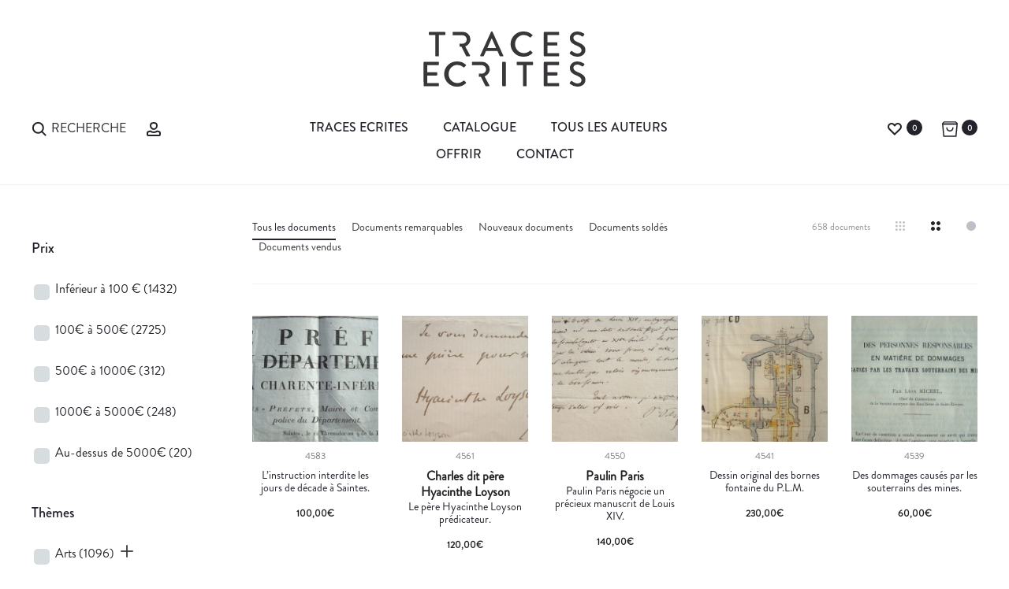

--- FILE ---
content_type: text/html; charset=UTF-8
request_url: https://www.traces-ecrites.com/doc_theme/divers/page/12/?filtre=1&stock=instock
body_size: 65278
content:
<!DOCTYPE html>
<html lang="fr-FR">
<head>
<meta charset="UTF-8">
<meta name="viewport" content="width=device-width, initial-scale=1">
<link rel="profile" href="http://gmpg.org/xfn/11">
<link rel="pingback" href="https://www.traces-ecrites.com/xmlrpc.php">
<meta name='robots' content='index, follow, max-image-preview:large, max-snippet:-1, max-video-preview:-1' />

	<!-- This site is optimized with the Yoast SEO plugin v25.3.1 - https://yoast.com/wordpress/plugins/seo/ -->
	<title>Catalogue &#8211; Page 12 sur 14 &#8211; Traces Écrites - Achat, vente et expertise de manuscrits à Paris</title>
	<meta name="description" content="Notre catalogue de documents : documents remarquables, nouveaux documents, documents soldés et documents vendus" />
	<link rel="canonical" href="https://www.traces-ecrites.com/catalogue/page/12/" />
	<link rel="prev" href="https://www.traces-ecrites.com/catalogue/page/11/" />
	<link rel="next" href="https://www.traces-ecrites.com/catalogue/page/13/" />
	<meta property="og:locale" content="fr_FR" />
	<meta property="og:type" content="article" />
	<meta property="og:title" content="Catalogue &#8211; Page 12 sur 14 &#8211; Traces Écrites - Achat, vente et expertise de manuscrits à Paris" />
	<meta property="og:description" content="Notre catalogue de documents : documents remarquables, nouveaux documents, documents soldés et documents vendus" />
	<meta property="og:url" content="https://www.traces-ecrites.com/catalogue/" />
	<meta property="og:site_name" content="Traces Écrites" />
	<meta property="article:publisher" content="https://www.facebook.com/tracesecrites1994" />
	<meta property="article:modified_time" content="2025-06-23T15:06:11+00:00" />
	<meta name="twitter:card" content="summary_large_image" />
	<script type="application/ld+json" class="yoast-schema-graph">{"@context":"https://schema.org","@graph":[{"@type":"WebPage","@id":"https://www.traces-ecrites.com/catalogue/","url":"https://www.traces-ecrites.com/catalogue/","name":"Catalogue &#8211; Page 12 sur 14 &#8211; Traces Écrites - Achat, vente et expertise de manuscrits à Paris","isPartOf":{"@id":"https://www.traces-ecrites.com/#website"},"primaryImageOfPage":{"@id":"https://www.traces-ecrites.com/catalogue/#primaryimage"},"image":{"@id":"https://www.traces-ecrites.com/catalogue/#primaryimage"},"thumbnailUrl":"https://www.traces-ecrites.com/wp-content/uploads/importedmedia/4583.jpg","datePublished":"2025-05-27T17:44:13+00:00","dateModified":"2025-06-23T15:06:11+00:00","description":"Notre catalogue de documents : documents remarquables, nouveaux documents, documents soldés et documents vendus","inLanguage":"fr-FR","potentialAction":[{"@type":"ReadAction","target":["https://www.traces-ecrites.com/catalogue/"]}]},{"@type":"ImageObject","inLanguage":"fr-FR","@id":"https://www.traces-ecrites.com/catalogue/#primaryimage","url":"https://www.traces-ecrites.com/wp-content/uploads/importedmedia/4583.jpg","contentUrl":"https://www.traces-ecrites.com/wp-content/uploads/importedmedia/4583.jpg","width":597,"height":453},{"@type":"WebSite","@id":"https://www.traces-ecrites.com/#website","url":"https://www.traces-ecrites.com/","name":"Traces Ecrites","description":"Autographe, autographes, lettre autographe, document historique","publisher":{"@id":"https://www.traces-ecrites.com/#organization"},"potentialAction":[{"@type":"SearchAction","target":{"@type":"EntryPoint","urlTemplate":"https://www.traces-ecrites.com/?s={search_term_string}"},"query-input":{"@type":"PropertyValueSpecification","valueRequired":true,"valueName":"search_term_string"}}],"inLanguage":"fr-FR"},{"@type":"Organization","@id":"https://www.traces-ecrites.com/#organization","name":"Traces Écrites - Emmanuel Lorient","url":"https://www.traces-ecrites.com/","logo":{"@type":"ImageObject","inLanguage":"fr-FR","@id":"https://www.traces-ecrites.com/#/schema/logo/image/","url":"https://www.traces-ecrites.com/wp-content/uploads/2025/06/traces-ecrites-logotype-2025.svg","contentUrl":"https://www.traces-ecrites.com/wp-content/uploads/2025/06/traces-ecrites-logotype-2025.svg","width":415,"height":141,"caption":"Traces Écrites - Emmanuel Lorient"},"image":{"@id":"https://www.traces-ecrites.com/#/schema/logo/image/"},"sameAs":["https://www.facebook.com/tracesecrites1994","http://www.instagram.com/traces.ecrites"]}]}</script>
	<!-- / Yoast SEO plugin. -->


<link href='https://fonts.gstatic.com' crossorigin rel='preconnect' />
<link rel="alternate" type="application/rss+xml" title="Traces Écrites &raquo; Flux" href="https://www.traces-ecrites.com/feed/" />
<link rel="alternate" type="application/rss+xml" title="Traces Écrites &raquo; Flux des commentaires" href="https://www.traces-ecrites.com/comments/feed/" />
<link rel="alternate" type="application/rss+xml" title="Traces Écrites &raquo; Flux pour Documents" href="https://www.traces-ecrites.com/catalogue/feed/" />
<link rel='stylesheet' id='trace_search_select-css' href='https://www.traces-ecrites.com/wp-content/plugins/tsearch/select2.min.css?ver=6.6.4' type='text/css' media='all' />
<link rel='stylesheet' id='trace_search_style-css' href='https://www.traces-ecrites.com/wp-content/plugins/tsearch/style.min.css?ver=6.6.4' type='text/css' media='all' />
<style id='wp-emoji-styles-inline-css' type='text/css'>

	img.wp-smiley, img.emoji {
		display: inline !important;
		border: none !important;
		box-shadow: none !important;
		height: 1em !important;
		width: 1em !important;
		margin: 0 0.07em !important;
		vertical-align: -0.1em !important;
		background: none !important;
		padding: 0 !important;
	}
</style>
<link rel='stylesheet' id='rs-plugin-settings-css' href='https://www.traces-ecrites.com/wp-content/plugins/revslider/public/assets/css/settings.css?ver=5.4.3' type='text/css' media='all' />
<style id='rs-plugin-settings-inline-css' type='text/css'>
#rs-demo-id {}
</style>
<link rel='stylesheet' id='uaf_client_css-css' href='https://www.traces-ecrites.com/wp-content/uploads/useanyfont/uaf.css?ver=1764929302' type='text/css' media='all' />
<link rel='stylesheet' id='woof-css' href='https://www.traces-ecrites.com/wp-content/plugins/woocommerce-products-filter/css/front.css?ver=6.6.4' type='text/css' media='all' />
<link rel='stylesheet' id='chosen-drop-down-css' href='https://www.traces-ecrites.com/wp-content/plugins/woocommerce-products-filter/js/chosen/chosen.min.css?ver=6.6.4' type='text/css' media='all' />
<link rel='stylesheet' id='icheck-jquery-color-css' href='https://www.traces-ecrites.com/wp-content/plugins/woocommerce-products-filter/js/icheck/skins/flat/aero.css?ver=6.6.4' type='text/css' media='all' />
<link rel='stylesheet' id='woof_by_author_html_items-css' href='https://www.traces-ecrites.com/wp-content/plugins/woocommerce-products-filter/ext/by_author/css/by_author.css?ver=6.6.4' type='text/css' media='all' />
<link rel='stylesheet' id='woof_by_instock_html_items-css' href='https://www.traces-ecrites.com/wp-content/plugins/woocommerce-products-filter/ext/by_instock/css/by_instock.css?ver=6.6.4' type='text/css' media='all' />
<link rel='stylesheet' id='woof_by_new_html_items-css' href='https://www.traces-ecrites.com/wp-content/plugins/woocommerce-products-filter/ext/by_new/css/by_new.css?ver=6.6.4' type='text/css' media='all' />
<link rel='stylesheet' id='woocommerce-general-css' href='//www.traces-ecrites.com/wp-content/plugins/woocommerce/assets/css/woocommerce.css?ver=3.0.7' type='text/css' media='all' />
<link rel='stylesheet' id='sober-fonts-css' href='https://fonts.googleapis.com/css?family=Poppins%3A300%2C400%2C500%2C600%2C700&#038;subset=latin%2Clatin-ext&#038;ver=6.6.4' type='text/css' media='all' />
<link rel='stylesheet' id='font-awesome-css' href='https://www.traces-ecrites.com/wp-content/plugins/js_composer/assets/lib/bower/font-awesome/css/font-awesome.min.css?ver=5.1.1' type='text/css' media='all' />
<link rel='stylesheet' id='bootstrap-css' href='https://www.traces-ecrites.com/wp-content/themes/traces-ecrites/css/bootstrap.css?ver=3.3.6' type='text/css' media='all' />
<link rel='stylesheet' id='sober-css' href='https://www.traces-ecrites.com/wp-content/themes/traces-ecrites/style.css?ver=1.0.0' type='text/css' media='all' />
<style id='sober-inline-css' type='text/css'>
.sober-popup.popup-layout-fullscreen, .sober-popup-backdrop {background-color: rgba(35,35,44,0.5); }body,button,input,select,textarea{font-size: 24px;font-weight: 400;color: #383639;}
</style>
<link rel='stylesheet' id='soopf-css' href='https://www.traces-ecrites.com/wp-content/plugins/soo-product-filter/assets/css/frontend.css?ver=20160623' type='text/css' media='all' />
<link rel='stylesheet' id='soo-wishlist-css' href='https://www.traces-ecrites.com/wp-content/plugins/soo-wishlist/assets/css/wishlist.css?ver=1.0.3' type='text/css' media='all' />
<link rel='stylesheet' id='sober-child-css' href='https://www.traces-ecrites.com/wp-content/themes/traces-ecrites-child/style.css?ver=6.6.4' type='text/css' media='all' />
<script type="text/template" id="tmpl-variation-template">
	<div class="woocommerce-variation-description">
		{{{ data.variation.variation_description }}}
	</div>

	<div class="woocommerce-variation-price">
		{{{ data.variation.price_html }}}
	</div>

	<div class="woocommerce-variation-availability">
		{{{ data.variation.availability_html }}}
	</div>
</script>
<script type="text/template" id="tmpl-unavailable-variation-template">
	<p>Désolé, ce produit n&rsquo;est pas disponible. Veuillez choisir une combinaison différente.</p>
</script>
<script type="text/javascript" src="https://www.traces-ecrites.com/wp-includes/js/jquery/jquery.min.js?ver=3.7.1" id="jquery-core-js"></script>
<script type="text/javascript" src="https://www.traces-ecrites.com/wp-includes/js/jquery/jquery-migrate.min.js?ver=3.4.1" id="jquery-migrate-js"></script>
<script type="text/javascript" src="https://www.traces-ecrites.com/wp-content/plugins/revslider/public/assets/js/jquery.themepunch.tools.min.js?ver=5.4.3&#039; defer=&#039;defer" id="tp-tools-js"></script>
<script type="text/javascript" src="https://www.traces-ecrites.com/wp-content/plugins/revslider/public/assets/js/jquery.themepunch.revolution.min.js?ver=5.4.3&#039; defer=&#039;defer" id="revmin-js"></script>
<script type="text/javascript" id="wc-add-to-cart-js-extra">
/* <![CDATA[ */
var wc_add_to_cart_params = {"ajax_url":"\/wp-admin\/admin-ajax.php","wc_ajax_url":"\/doc_theme\/divers\/page\/12\/?filtre=1&stock=instock&wc-ajax=%%endpoint%%","i18n_view_cart":"Voir le panier","cart_url":"https:\/\/www.traces-ecrites.com\/panier\/","is_cart":"","cart_redirect_after_add":"no"};
/* ]]> */
</script>
<script type="text/javascript" src="//www.traces-ecrites.com/wp-content/plugins/woocommerce/assets/js/frontend/add-to-cart.min.js?ver=3.0.7" id="wc-add-to-cart-js"></script>
<script type="text/javascript" src="https://www.traces-ecrites.com/wp-content/plugins/js_composer/assets/js/vendors/woocommerce-add-to-cart.js?ver=5.1.1" id="vc_woocommerce-add-to-cart-js-js"></script>
<link rel="https://api.w.org/" href="https://www.traces-ecrites.com/wp-json/" /><link rel="EditURI" type="application/rsd+xml" title="RSD" href="https://www.traces-ecrites.com/xmlrpc.php?rsd" />

		<!-- GA Google Analytics @ https://m0n.co/ga -->
		<script async src="https://www.googletagmanager.com/gtag/js?id=G-K57R29VH32"></script>
		<script>
			window.dataLayer = window.dataLayer || [];
			function gtag(){dataLayer.push(arguments);}
			gtag('js', new Date());
			gtag('config', 'G-K57R29VH32');
		</script>

	 <script type="text/javascript">
	function hide_regions()
	{
		jQuery('.woof_container_region').hide();
	}
	
	function hide_periodes()
	{
		jQuery('.woof_container_doc_periode').hide();
	}

	function hide_regions_monde()
	{
		jQuery('.woof_container_region_monde').hide();
	}	

	// Cache le filtre regionalisme apres chaque woof
	function woof_ajax_done_handler(e) {
		jQuery('.woof_checkbox_instock_container').hide(); // hide instock

	    if(window.location.href.indexOf("regionalisme") == -1) {
	       hide_regions();
	    }
	    if(window.location.href.indexOf("voyage") == -1) {
	       hide_regions_monde();
	    }
	}
</script>

	<noscript><style>.woocommerce-product-gallery{ opacity: 1 !important; }</style></noscript>
	<meta name="generator" content="Powered by Visual Composer - drag and drop page builder for WordPress."/>
<!--[if lte IE 9]><link rel="stylesheet" type="text/css" href="https://www.traces-ecrites.com/wp-content/plugins/js_composer/assets/css/vc_lte_ie9.min.css" media="screen"><![endif]--><meta name="generator" content="Powered by Slider Revolution 5.4.3 - responsive, Mobile-Friendly Slider Plugin for WordPress with comfortable drag and drop interface." />
<link rel="icon" href="https://www.traces-ecrites.com/wp-content/uploads/2025/06/cropped-favicon-te-100x100.png" sizes="32x32" />
<link rel="icon" href="https://www.traces-ecrites.com/wp-content/uploads/2025/06/cropped-favicon-te-340x340.png" sizes="192x192" />
<link rel="apple-touch-icon" href="https://www.traces-ecrites.com/wp-content/uploads/2025/06/cropped-favicon-te-340x340.png" />
<meta name="msapplication-TileImage" content="https://www.traces-ecrites.com/wp-content/uploads/2025/06/cropped-favicon-te-340x340.png" />
<script type="text/javascript">function setREVStartSize(e){
				try{ var i=jQuery(window).width(),t=9999,r=0,n=0,l=0,f=0,s=0,h=0;					
					if(e.responsiveLevels&&(jQuery.each(e.responsiveLevels,function(e,f){f>i&&(t=r=f,l=e),i>f&&f>r&&(r=f,n=e)}),t>r&&(l=n)),f=e.gridheight[l]||e.gridheight[0]||e.gridheight,s=e.gridwidth[l]||e.gridwidth[0]||e.gridwidth,h=i/s,h=h>1?1:h,f=Math.round(h*f),"fullscreen"==e.sliderLayout){var u=(e.c.width(),jQuery(window).height());if(void 0!=e.fullScreenOffsetContainer){var c=e.fullScreenOffsetContainer.split(",");if (c) jQuery.each(c,function(e,i){u=jQuery(i).length>0?u-jQuery(i).outerHeight(!0):u}),e.fullScreenOffset.split("%").length>1&&void 0!=e.fullScreenOffset&&e.fullScreenOffset.length>0?u-=jQuery(window).height()*parseInt(e.fullScreenOffset,0)/100:void 0!=e.fullScreenOffset&&e.fullScreenOffset.length>0&&(u-=parseInt(e.fullScreenOffset,0))}f=u}else void 0!=e.minHeight&&f<e.minHeight&&(f=e.minHeight);e.c.closest(".rev_slider_wrapper").css({height:f})					
				}catch(d){console.log("Failure at Presize of Slider:"+d)}
			};</script>
		<style type="text/css" id="wp-custom-css">
			/*
Vous pouvez ajouter du CSS personnalisé ici.

Cliquez sur l’icône d’aide ci-dessus pour en savoir plus.
*/

.nav-menu a {
  font-size: 1.6rem;
  text-transform: uppercase;
	font-weight: normal;
}

.menu-item.menu-item-search span {
 font-size: 1.6rem;
  text-transform: uppercase;
	font-weight: normal;
}

.woocommerce div.product .product-share {
  font-size: 1.3rem;
}

.widget_categories li a {
  font-size: 1.4rem;
  font-weight: 500;
}

.hfeed .site-main .read-more {
  font-size: 1.6rem;
}


.wpb-js-composer .vc_tta.vc_general {
  font-size: 1.3em;
}

.single-auteur .descauteur {
  font-size: 1.9rem;
  line-height: 1.6;
  text-align: justify;
}

.woocommerce div.product div.summary {
  font-size: 1.8rem;
  text-align: center;
	line-height: 30px;
}


body {
  font-size: 16px !important;
}



.page-header .page-title {
    font-size: 90px;
    font-size: 9rem;
    color: #23232c;
    font-weight: 300;
    font-family: 'brandon-medium' !important
    margin: 0;
    line-height: 1;
    padding-bottom: 35px;
}

.topbar a {
    color: #23232c !important;
}

.docautlink {
    color: #1e1e23;
    font-weight: bold;
    display: block;
    line-height: 20px!important;
}

.sober-message-box.success .box-content, .sober-message-box.success a.close {
    color: #23232c !important;
}

.sober-message-box.success {
    background-color: #FFF !important;
    border: 1px solid #23232c !important;
}

.sober-message-box.success svg {
    fill: #23232c !important;
    stroke: #23232c!important;
}		</style>
		
        <script type="text/javascript">
            if (typeof woof_lang_custom == 'undefined') {
                var woof_lang_custom = {};//!!important
            }
            woof_lang_custom.woof_author = "By author";
        </script>
              
        <script type="text/javascript">
            if (typeof woof_lang_custom == 'undefined') {
                var woof_lang_custom = {};//!!important
            }
            woof_lang_custom.stock = "In stock";
        </script>
        
        <script type="text/javascript">
            if (typeof woof_lang_custom == 'undefined') {
                var woof_lang_custom = {};//!!important
            }
            woof_lang_custom.woof_new = "By new";
        </script>
        

        <script type="text/javascript">

            var woof_ajaxurl = "https://www.traces-ecrites.com/wp-admin/admin-ajax.php";

            var woof_lang = {
                'orderby': "orderby",
                'perpage': "per page",
                'pricerange': "price range",
                'menu_order': "menu order",
                'popularity': "popularity",
                'rating': "rating",
                'price': "price low to high",
                'price-desc': "price high to low"
            };

            if (typeof woof_lang_custom == 'undefined') {
                var woof_lang_custom = {};//!!important
            }

            //***

            var woof_is_mobile = 0;
        
            var woof_is_permalink =1;

            var woof_shop_page = "";
        
            var woof_really_curr_tax = {};

            var woof_show_price_search_button = 0;
            var woof_show_price_search_type = 0;
        
            var woof_show_price_search_type = 0;

            var swoof_search_slug = "filtre";

        
            var icheck_skin = {};
                                    icheck_skin.skin = "flat";
                icheck_skin.color = "aero";
        
            var is_woof_use_chosen =1;

            var woof_current_page_link = location.protocol + '//' + location.host + location.pathname;
            //***lets remove pagination from woof_current_page_link
            woof_current_page_link = woof_current_page_link.replace(/\page\/[0-9]+/, "");
                    var woof_link = 'https://www.traces-ecrites.com/wp-content/plugins/woocommerce-products-filter/';

            var woof_current_values = '{"filtre":"1","stock":"instock"}';
            //+++
            var woof_lang_loading = "Loading ...";

                        woof_lang_loading = "Chargement";
        
            var woof_lang_show_products_filter = "show products filter";
            var woof_lang_hide_products_filter = "hide products filter";
            var woof_lang_pricerange = "price range";

            //+++

            var woof_use_beauty_scroll =0;
            //+++
            var woof_autosubmit =1;
            var woof_ajaxurl = "https://www.traces-ecrites.com/wp-admin/admin-ajax.php";
            var woof_submit_link = "";
            var woof_is_ajax = 0;
            var woof_ajax_redraw = 0;
            var woof_ajax_page_num =1;
            var woof_ajax_first_done = false;
            var woof_checkboxes_slide_flag = true;


            //toggles
            var woof_toggle_type = "text";

            var woof_toggle_closed_text = "-";
            var woof_toggle_opened_text = "+";

            var woof_toggle_closed_image = "https://www.traces-ecrites.com/wp-content/plugins/woocommerce-products-filter/img/plus3.png";
            var woof_toggle_opened_image = "https://www.traces-ecrites.com/wp-content/plugins/woocommerce-products-filter/img/minus3.png";


            //indexes which can be displayed in red buttons panel
                    var woof_accept_array = ["min_price", "orderby", "perpage", "woof_author","stock","woof_new","doc_type","region_monde","region","motcle","doc_format","doc_theme","doc_periode","doc_prix","doc_emplacement","product_visibility","product_cat","product_tag"];

        

            var woof_overlay_skin = "default";
            jQuery(function () {
                woof_current_values = jQuery.parseJSON(woof_current_values);
                if (woof_current_values.length == 0) {
                    woof_current_values = {};
                }

            });
            //***
            //for extensions

            var woof_ext_init_functions = null;
                        woof_ext_init_functions = '{"by_instock":"woof_init_instock"}';
        

            //***
            function woof_js_after_ajax_done() {
                jQuery(document).trigger('woof_ajax_done');
        document.location.href = "#woof_results_by_ajax";            }
        </script>
        <style id="kirki-inline-styles">@media screen and (max-width: 767px){.mobile-menu{width:85%;}}/* devanagari */
@font-face {
  font-family: 'Poppins';
  font-style: normal;
  font-weight: 400;
  font-display: swap;
  src: url(https://www.traces-ecrites.com/wp-content/fonts/poppins/pxiEyp8kv8JHgFVrJJbecmNE.woff2) format('woff2');
  unicode-range: U+0900-097F, U+1CD0-1CF9, U+200C-200D, U+20A8, U+20B9, U+20F0, U+25CC, U+A830-A839, U+A8E0-A8FF, U+11B00-11B09;
}
/* latin-ext */
@font-face {
  font-family: 'Poppins';
  font-style: normal;
  font-weight: 400;
  font-display: swap;
  src: url(https://www.traces-ecrites.com/wp-content/fonts/poppins/pxiEyp8kv8JHgFVrJJnecmNE.woff2) format('woff2');
  unicode-range: U+0100-02BA, U+02BD-02C5, U+02C7-02CC, U+02CE-02D7, U+02DD-02FF, U+0304, U+0308, U+0329, U+1D00-1DBF, U+1E00-1E9F, U+1EF2-1EFF, U+2020, U+20A0-20AB, U+20AD-20C0, U+2113, U+2C60-2C7F, U+A720-A7FF;
}
/* latin */
@font-face {
  font-family: 'Poppins';
  font-style: normal;
  font-weight: 400;
  font-display: swap;
  src: url(https://www.traces-ecrites.com/wp-content/fonts/poppins/pxiEyp8kv8JHgFVrJJfecg.woff2) format('woff2');
  unicode-range: U+0000-00FF, U+0131, U+0152-0153, U+02BB-02BC, U+02C6, U+02DA, U+02DC, U+0304, U+0308, U+0329, U+2000-206F, U+20AC, U+2122, U+2191, U+2193, U+2212, U+2215, U+FEFF, U+FFFD;
}
/* devanagari */
@font-face {
  font-family: 'Poppins';
  font-style: normal;
  font-weight: 500;
  font-display: swap;
  src: url(https://www.traces-ecrites.com/wp-content/fonts/poppins/pxiByp8kv8JHgFVrLGT9Z11lFc-K.woff2) format('woff2');
  unicode-range: U+0900-097F, U+1CD0-1CF9, U+200C-200D, U+20A8, U+20B9, U+20F0, U+25CC, U+A830-A839, U+A8E0-A8FF, U+11B00-11B09;
}
/* latin-ext */
@font-face {
  font-family: 'Poppins';
  font-style: normal;
  font-weight: 500;
  font-display: swap;
  src: url(https://www.traces-ecrites.com/wp-content/fonts/poppins/pxiByp8kv8JHgFVrLGT9Z1JlFc-K.woff2) format('woff2');
  unicode-range: U+0100-02BA, U+02BD-02C5, U+02C7-02CC, U+02CE-02D7, U+02DD-02FF, U+0304, U+0308, U+0329, U+1D00-1DBF, U+1E00-1E9F, U+1EF2-1EFF, U+2020, U+20A0-20AB, U+20AD-20C0, U+2113, U+2C60-2C7F, U+A720-A7FF;
}
/* latin */
@font-face {
  font-family: 'Poppins';
  font-style: normal;
  font-weight: 500;
  font-display: swap;
  src: url(https://www.traces-ecrites.com/wp-content/fonts/poppins/pxiByp8kv8JHgFVrLGT9Z1xlFQ.woff2) format('woff2');
  unicode-range: U+0000-00FF, U+0131, U+0152-0153, U+02BB-02BC, U+02C6, U+02DA, U+02DC, U+0304, U+0308, U+0329, U+2000-206F, U+20AC, U+2122, U+2191, U+2193, U+2212, U+2215, U+FEFF, U+FFFD;
}
/* devanagari */
@font-face {
  font-family: 'Poppins';
  font-style: normal;
  font-weight: 600;
  font-display: swap;
  src: url(https://www.traces-ecrites.com/wp-content/fonts/poppins/pxiByp8kv8JHgFVrLEj6Z11lFc-K.woff2) format('woff2');
  unicode-range: U+0900-097F, U+1CD0-1CF9, U+200C-200D, U+20A8, U+20B9, U+20F0, U+25CC, U+A830-A839, U+A8E0-A8FF, U+11B00-11B09;
}
/* latin-ext */
@font-face {
  font-family: 'Poppins';
  font-style: normal;
  font-weight: 600;
  font-display: swap;
  src: url(https://www.traces-ecrites.com/wp-content/fonts/poppins/pxiByp8kv8JHgFVrLEj6Z1JlFc-K.woff2) format('woff2');
  unicode-range: U+0100-02BA, U+02BD-02C5, U+02C7-02CC, U+02CE-02D7, U+02DD-02FF, U+0304, U+0308, U+0329, U+1D00-1DBF, U+1E00-1E9F, U+1EF2-1EFF, U+2020, U+20A0-20AB, U+20AD-20C0, U+2113, U+2C60-2C7F, U+A720-A7FF;
}
/* latin */
@font-face {
  font-family: 'Poppins';
  font-style: normal;
  font-weight: 600;
  font-display: swap;
  src: url(https://www.traces-ecrites.com/wp-content/fonts/poppins/pxiByp8kv8JHgFVrLEj6Z1xlFQ.woff2) format('woff2');
  unicode-range: U+0000-00FF, U+0131, U+0152-0153, U+02BB-02BC, U+02C6, U+02DA, U+02DC, U+0304, U+0308, U+0329, U+2000-206F, U+20AC, U+2122, U+2191, U+2193, U+2212, U+2215, U+FEFF, U+FFFD;
}
/* devanagari */
@font-face {
  font-family: 'Poppins';
  font-style: normal;
  font-weight: 700;
  font-display: swap;
  src: url(https://www.traces-ecrites.com/wp-content/fonts/poppins/pxiByp8kv8JHgFVrLCz7Z11lFc-K.woff2) format('woff2');
  unicode-range: U+0900-097F, U+1CD0-1CF9, U+200C-200D, U+20A8, U+20B9, U+20F0, U+25CC, U+A830-A839, U+A8E0-A8FF, U+11B00-11B09;
}
/* latin-ext */
@font-face {
  font-family: 'Poppins';
  font-style: normal;
  font-weight: 700;
  font-display: swap;
  src: url(https://www.traces-ecrites.com/wp-content/fonts/poppins/pxiByp8kv8JHgFVrLCz7Z1JlFc-K.woff2) format('woff2');
  unicode-range: U+0100-02BA, U+02BD-02C5, U+02C7-02CC, U+02CE-02D7, U+02DD-02FF, U+0304, U+0308, U+0329, U+1D00-1DBF, U+1E00-1E9F, U+1EF2-1EFF, U+2020, U+20A0-20AB, U+20AD-20C0, U+2113, U+2C60-2C7F, U+A720-A7FF;
}
/* latin */
@font-face {
  font-family: 'Poppins';
  font-style: normal;
  font-weight: 700;
  font-display: swap;
  src: url(https://www.traces-ecrites.com/wp-content/fonts/poppins/pxiByp8kv8JHgFVrLCz7Z1xlFQ.woff2) format('woff2');
  unicode-range: U+0000-00FF, U+0131, U+0152-0153, U+02BB-02BC, U+02C6, U+02DA, U+02DC, U+0304, U+0308, U+0329, U+2000-206F, U+20AC, U+2122, U+2191, U+2193, U+2212, U+2215, U+FEFF, U+FFFD;
}/* devanagari */
@font-face {
  font-family: 'Poppins';
  font-style: normal;
  font-weight: 400;
  font-display: swap;
  src: url(https://www.traces-ecrites.com/wp-content/fonts/poppins/pxiEyp8kv8JHgFVrJJbecmNE.woff2) format('woff2');
  unicode-range: U+0900-097F, U+1CD0-1CF9, U+200C-200D, U+20A8, U+20B9, U+20F0, U+25CC, U+A830-A839, U+A8E0-A8FF, U+11B00-11B09;
}
/* latin-ext */
@font-face {
  font-family: 'Poppins';
  font-style: normal;
  font-weight: 400;
  font-display: swap;
  src: url(https://www.traces-ecrites.com/wp-content/fonts/poppins/pxiEyp8kv8JHgFVrJJnecmNE.woff2) format('woff2');
  unicode-range: U+0100-02BA, U+02BD-02C5, U+02C7-02CC, U+02CE-02D7, U+02DD-02FF, U+0304, U+0308, U+0329, U+1D00-1DBF, U+1E00-1E9F, U+1EF2-1EFF, U+2020, U+20A0-20AB, U+20AD-20C0, U+2113, U+2C60-2C7F, U+A720-A7FF;
}
/* latin */
@font-face {
  font-family: 'Poppins';
  font-style: normal;
  font-weight: 400;
  font-display: swap;
  src: url(https://www.traces-ecrites.com/wp-content/fonts/poppins/pxiEyp8kv8JHgFVrJJfecg.woff2) format('woff2');
  unicode-range: U+0000-00FF, U+0131, U+0152-0153, U+02BB-02BC, U+02C6, U+02DA, U+02DC, U+0304, U+0308, U+0329, U+2000-206F, U+20AC, U+2122, U+2191, U+2193, U+2212, U+2215, U+FEFF, U+FFFD;
}
/* devanagari */
@font-face {
  font-family: 'Poppins';
  font-style: normal;
  font-weight: 500;
  font-display: swap;
  src: url(https://www.traces-ecrites.com/wp-content/fonts/poppins/pxiByp8kv8JHgFVrLGT9Z11lFc-K.woff2) format('woff2');
  unicode-range: U+0900-097F, U+1CD0-1CF9, U+200C-200D, U+20A8, U+20B9, U+20F0, U+25CC, U+A830-A839, U+A8E0-A8FF, U+11B00-11B09;
}
/* latin-ext */
@font-face {
  font-family: 'Poppins';
  font-style: normal;
  font-weight: 500;
  font-display: swap;
  src: url(https://www.traces-ecrites.com/wp-content/fonts/poppins/pxiByp8kv8JHgFVrLGT9Z1JlFc-K.woff2) format('woff2');
  unicode-range: U+0100-02BA, U+02BD-02C5, U+02C7-02CC, U+02CE-02D7, U+02DD-02FF, U+0304, U+0308, U+0329, U+1D00-1DBF, U+1E00-1E9F, U+1EF2-1EFF, U+2020, U+20A0-20AB, U+20AD-20C0, U+2113, U+2C60-2C7F, U+A720-A7FF;
}
/* latin */
@font-face {
  font-family: 'Poppins';
  font-style: normal;
  font-weight: 500;
  font-display: swap;
  src: url(https://www.traces-ecrites.com/wp-content/fonts/poppins/pxiByp8kv8JHgFVrLGT9Z1xlFQ.woff2) format('woff2');
  unicode-range: U+0000-00FF, U+0131, U+0152-0153, U+02BB-02BC, U+02C6, U+02DA, U+02DC, U+0304, U+0308, U+0329, U+2000-206F, U+20AC, U+2122, U+2191, U+2193, U+2212, U+2215, U+FEFF, U+FFFD;
}
/* devanagari */
@font-face {
  font-family: 'Poppins';
  font-style: normal;
  font-weight: 600;
  font-display: swap;
  src: url(https://www.traces-ecrites.com/wp-content/fonts/poppins/pxiByp8kv8JHgFVrLEj6Z11lFc-K.woff2) format('woff2');
  unicode-range: U+0900-097F, U+1CD0-1CF9, U+200C-200D, U+20A8, U+20B9, U+20F0, U+25CC, U+A830-A839, U+A8E0-A8FF, U+11B00-11B09;
}
/* latin-ext */
@font-face {
  font-family: 'Poppins';
  font-style: normal;
  font-weight: 600;
  font-display: swap;
  src: url(https://www.traces-ecrites.com/wp-content/fonts/poppins/pxiByp8kv8JHgFVrLEj6Z1JlFc-K.woff2) format('woff2');
  unicode-range: U+0100-02BA, U+02BD-02C5, U+02C7-02CC, U+02CE-02D7, U+02DD-02FF, U+0304, U+0308, U+0329, U+1D00-1DBF, U+1E00-1E9F, U+1EF2-1EFF, U+2020, U+20A0-20AB, U+20AD-20C0, U+2113, U+2C60-2C7F, U+A720-A7FF;
}
/* latin */
@font-face {
  font-family: 'Poppins';
  font-style: normal;
  font-weight: 600;
  font-display: swap;
  src: url(https://www.traces-ecrites.com/wp-content/fonts/poppins/pxiByp8kv8JHgFVrLEj6Z1xlFQ.woff2) format('woff2');
  unicode-range: U+0000-00FF, U+0131, U+0152-0153, U+02BB-02BC, U+02C6, U+02DA, U+02DC, U+0304, U+0308, U+0329, U+2000-206F, U+20AC, U+2122, U+2191, U+2193, U+2212, U+2215, U+FEFF, U+FFFD;
}
/* devanagari */
@font-face {
  font-family: 'Poppins';
  font-style: normal;
  font-weight: 700;
  font-display: swap;
  src: url(https://www.traces-ecrites.com/wp-content/fonts/poppins/pxiByp8kv8JHgFVrLCz7Z11lFc-K.woff2) format('woff2');
  unicode-range: U+0900-097F, U+1CD0-1CF9, U+200C-200D, U+20A8, U+20B9, U+20F0, U+25CC, U+A830-A839, U+A8E0-A8FF, U+11B00-11B09;
}
/* latin-ext */
@font-face {
  font-family: 'Poppins';
  font-style: normal;
  font-weight: 700;
  font-display: swap;
  src: url(https://www.traces-ecrites.com/wp-content/fonts/poppins/pxiByp8kv8JHgFVrLCz7Z1JlFc-K.woff2) format('woff2');
  unicode-range: U+0100-02BA, U+02BD-02C5, U+02C7-02CC, U+02CE-02D7, U+02DD-02FF, U+0304, U+0308, U+0329, U+1D00-1DBF, U+1E00-1E9F, U+1EF2-1EFF, U+2020, U+20A0-20AB, U+20AD-20C0, U+2113, U+2C60-2C7F, U+A720-A7FF;
}
/* latin */
@font-face {
  font-family: 'Poppins';
  font-style: normal;
  font-weight: 700;
  font-display: swap;
  src: url(https://www.traces-ecrites.com/wp-content/fonts/poppins/pxiByp8kv8JHgFVrLCz7Z1xlFQ.woff2) format('woff2');
  unicode-range: U+0000-00FF, U+0131, U+0152-0153, U+02BB-02BC, U+02C6, U+02DA, U+02DC, U+0304, U+0308, U+0329, U+2000-206F, U+20AC, U+2122, U+2191, U+2193, U+2212, U+2215, U+FEFF, U+FFFD;
}/* devanagari */
@font-face {
  font-family: 'Poppins';
  font-style: normal;
  font-weight: 400;
  font-display: swap;
  src: url(https://www.traces-ecrites.com/wp-content/fonts/poppins/pxiEyp8kv8JHgFVrJJbecmNE.woff2) format('woff2');
  unicode-range: U+0900-097F, U+1CD0-1CF9, U+200C-200D, U+20A8, U+20B9, U+20F0, U+25CC, U+A830-A839, U+A8E0-A8FF, U+11B00-11B09;
}
/* latin-ext */
@font-face {
  font-family: 'Poppins';
  font-style: normal;
  font-weight: 400;
  font-display: swap;
  src: url(https://www.traces-ecrites.com/wp-content/fonts/poppins/pxiEyp8kv8JHgFVrJJnecmNE.woff2) format('woff2');
  unicode-range: U+0100-02BA, U+02BD-02C5, U+02C7-02CC, U+02CE-02D7, U+02DD-02FF, U+0304, U+0308, U+0329, U+1D00-1DBF, U+1E00-1E9F, U+1EF2-1EFF, U+2020, U+20A0-20AB, U+20AD-20C0, U+2113, U+2C60-2C7F, U+A720-A7FF;
}
/* latin */
@font-face {
  font-family: 'Poppins';
  font-style: normal;
  font-weight: 400;
  font-display: swap;
  src: url(https://www.traces-ecrites.com/wp-content/fonts/poppins/pxiEyp8kv8JHgFVrJJfecg.woff2) format('woff2');
  unicode-range: U+0000-00FF, U+0131, U+0152-0153, U+02BB-02BC, U+02C6, U+02DA, U+02DC, U+0304, U+0308, U+0329, U+2000-206F, U+20AC, U+2122, U+2191, U+2193, U+2212, U+2215, U+FEFF, U+FFFD;
}
/* devanagari */
@font-face {
  font-family: 'Poppins';
  font-style: normal;
  font-weight: 500;
  font-display: swap;
  src: url(https://www.traces-ecrites.com/wp-content/fonts/poppins/pxiByp8kv8JHgFVrLGT9Z11lFc-K.woff2) format('woff2');
  unicode-range: U+0900-097F, U+1CD0-1CF9, U+200C-200D, U+20A8, U+20B9, U+20F0, U+25CC, U+A830-A839, U+A8E0-A8FF, U+11B00-11B09;
}
/* latin-ext */
@font-face {
  font-family: 'Poppins';
  font-style: normal;
  font-weight: 500;
  font-display: swap;
  src: url(https://www.traces-ecrites.com/wp-content/fonts/poppins/pxiByp8kv8JHgFVrLGT9Z1JlFc-K.woff2) format('woff2');
  unicode-range: U+0100-02BA, U+02BD-02C5, U+02C7-02CC, U+02CE-02D7, U+02DD-02FF, U+0304, U+0308, U+0329, U+1D00-1DBF, U+1E00-1E9F, U+1EF2-1EFF, U+2020, U+20A0-20AB, U+20AD-20C0, U+2113, U+2C60-2C7F, U+A720-A7FF;
}
/* latin */
@font-face {
  font-family: 'Poppins';
  font-style: normal;
  font-weight: 500;
  font-display: swap;
  src: url(https://www.traces-ecrites.com/wp-content/fonts/poppins/pxiByp8kv8JHgFVrLGT9Z1xlFQ.woff2) format('woff2');
  unicode-range: U+0000-00FF, U+0131, U+0152-0153, U+02BB-02BC, U+02C6, U+02DA, U+02DC, U+0304, U+0308, U+0329, U+2000-206F, U+20AC, U+2122, U+2191, U+2193, U+2212, U+2215, U+FEFF, U+FFFD;
}
/* devanagari */
@font-face {
  font-family: 'Poppins';
  font-style: normal;
  font-weight: 600;
  font-display: swap;
  src: url(https://www.traces-ecrites.com/wp-content/fonts/poppins/pxiByp8kv8JHgFVrLEj6Z11lFc-K.woff2) format('woff2');
  unicode-range: U+0900-097F, U+1CD0-1CF9, U+200C-200D, U+20A8, U+20B9, U+20F0, U+25CC, U+A830-A839, U+A8E0-A8FF, U+11B00-11B09;
}
/* latin-ext */
@font-face {
  font-family: 'Poppins';
  font-style: normal;
  font-weight: 600;
  font-display: swap;
  src: url(https://www.traces-ecrites.com/wp-content/fonts/poppins/pxiByp8kv8JHgFVrLEj6Z1JlFc-K.woff2) format('woff2');
  unicode-range: U+0100-02BA, U+02BD-02C5, U+02C7-02CC, U+02CE-02D7, U+02DD-02FF, U+0304, U+0308, U+0329, U+1D00-1DBF, U+1E00-1E9F, U+1EF2-1EFF, U+2020, U+20A0-20AB, U+20AD-20C0, U+2113, U+2C60-2C7F, U+A720-A7FF;
}
/* latin */
@font-face {
  font-family: 'Poppins';
  font-style: normal;
  font-weight: 600;
  font-display: swap;
  src: url(https://www.traces-ecrites.com/wp-content/fonts/poppins/pxiByp8kv8JHgFVrLEj6Z1xlFQ.woff2) format('woff2');
  unicode-range: U+0000-00FF, U+0131, U+0152-0153, U+02BB-02BC, U+02C6, U+02DA, U+02DC, U+0304, U+0308, U+0329, U+2000-206F, U+20AC, U+2122, U+2191, U+2193, U+2212, U+2215, U+FEFF, U+FFFD;
}
/* devanagari */
@font-face {
  font-family: 'Poppins';
  font-style: normal;
  font-weight: 700;
  font-display: swap;
  src: url(https://www.traces-ecrites.com/wp-content/fonts/poppins/pxiByp8kv8JHgFVrLCz7Z11lFc-K.woff2) format('woff2');
  unicode-range: U+0900-097F, U+1CD0-1CF9, U+200C-200D, U+20A8, U+20B9, U+20F0, U+25CC, U+A830-A839, U+A8E0-A8FF, U+11B00-11B09;
}
/* latin-ext */
@font-face {
  font-family: 'Poppins';
  font-style: normal;
  font-weight: 700;
  font-display: swap;
  src: url(https://www.traces-ecrites.com/wp-content/fonts/poppins/pxiByp8kv8JHgFVrLCz7Z1JlFc-K.woff2) format('woff2');
  unicode-range: U+0100-02BA, U+02BD-02C5, U+02C7-02CC, U+02CE-02D7, U+02DD-02FF, U+0304, U+0308, U+0329, U+1D00-1DBF, U+1E00-1E9F, U+1EF2-1EFF, U+2020, U+20A0-20AB, U+20AD-20C0, U+2113, U+2C60-2C7F, U+A720-A7FF;
}
/* latin */
@font-face {
  font-family: 'Poppins';
  font-style: normal;
  font-weight: 700;
  font-display: swap;
  src: url(https://www.traces-ecrites.com/wp-content/fonts/poppins/pxiByp8kv8JHgFVrLCz7Z1xlFQ.woff2) format('woff2');
  unicode-range: U+0000-00FF, U+0131, U+0152-0153, U+02BB-02BC, U+02C6, U+02DA, U+02DC, U+0304, U+0308, U+0329, U+2000-206F, U+20AC, U+2122, U+2191, U+2193, U+2212, U+2215, U+FEFF, U+FFFD;
}</style><noscript><style type="text/css"> .wpb_animate_when_almost_visible { opacity: 1; }</style></noscript></head>

<body class="archive paged post-type-archive post-type-archive-product paged-12 post-type-paged-12 woocommerce woocommerce-page  sidebar-single-left hfeed topbar-disabled header-v5 header-white header-hoverable no-page-header page-header-style-normal page-header-color shop-hover-thumbnail blog-classic shop-navigation-links wpb-js-composer js-comp-ver-5.1.1 vc_responsive woof_search_is_going">

<div id="svg-defs" class="svg-defs hidden"><svg xmlns="http://www.w3.org/2000/svg" xmlns:xlink="http://www.w3.org/1999/xlink"><symbol viewBox="0 0 20 20" id="backtotop-arrow"><path d="M9 5v14h2V5h3l-4-4-4 4z"/></symbol><symbol viewBox="0 0 20 20" id="basket-addtocart"><path fill="none" stroke-width="2" stroke-linejoin="round" stroke-miterlimit="10" d="M2.492 6l1 7H14l4-7z"/><circle cx="4.492" cy="16.624" r="1.5"/><circle cx="11" cy="16.624" r="1.5"/><path fill="none" stroke-width="2" stroke-linecap="round" stroke-miterlimit="10" d="M2 2h3"/></symbol><symbol viewBox="0 0 42000 64002" shape-rendering="geometricPrecision" text-rendering="geometricPrecision" image-rendering="optimizeQuality" fill-rule="evenodd" clip-rule="evenodd" id="chair"><defs><style>.acfil0{fill:#27afb7;fill-rule:nonzero}</style></defs><path class="acfil0" d="M11999 0h18002c1102 0 2102 451 2825 1174l-2 2c726 726 1176 1728 1176 2823v27002c0 1097-450 2095-1174 2820l-5 5c-725 724-1723 1174-2820 1174h-8001v2000h11430c984 0 1878 403 2523 1048v5c645 646 1048 1540 1048 2519v1415l1003-18-12-8968h-2019v-9000h6028v9000h-2017l13 9947 1 978-981 18-2015 35v450c0 980-403 1873-1048 2519v5c-645 645-1539 1048-2523 1048H22001v11000h10000v5000h-2001v-3000h-8000v2999h-2001v-2999h-8000v3000H9998v-5000h10000V48001H8568c-984 0-1878-403-2523-1048v-5c-645-646-1048-1539-1048-2519v-469l-2015-35-985-18 5-981 50-9775H-2v-9150h5999v9150H4043l-45 8799 999 18v-1396c0-979 403-1873 1048-2519v-5c645-645 1539-1048 2523-1048h11430v-2000h-8001c-1097 0-2095-450-2820-1174l-5-5c-724-725-1174-1723-1174-2820V3999c0-1095 450-2096 1176-2823l-2-2C9895 451 10895 0 11997 0zm28000 26001h-2027v5000h2027v-5000zm-36000 0H2001v5150h1998v-5150zm4571 20000h24860c430 0 824-178 1108-462l2 2c282-285 459-679 459-1111v-3857c0-433-177-827-459-1111l-2 2c-283-283-678-462-1108-462H8570c-430 0-824 178-1108 462l-2-2c-282 285-459 678-459 1111v3857c0 432 177 827 459 1111l2-2c283 283 678 462 1108 462zM30001 2001H11999c-548 0-1049 227-1410 588h-5c-359 358-583 859-583 1410v27002c0 552 223 1051 583 1410l5 5c359 360 859 583 1410 583h18002c552 0 1051-223 1410-583l5-5c360-359 583-859 583-1410V3999c0-552-224-1052-583-1410h-5c-361-361-862-588-1410-588z" id="acLayer_x0020_1"/></symbol><symbol viewBox="0 0 12 12" id="check-checkbox"><path fill="none" stroke-width="1.6" stroke-miterlimit="10" d="M1 6.234l3.177 3.177L11 2.589"/></symbol><symbol viewBox="0 0 20 20" id="close-delete"><path d="M19 2.414L17.586 1 10 8.586 2.414 1 1 2.414 8.586 10 1 17.586 2.414 19 10 11.414 17.586 19 19 17.586 11.414 10z"/></symbol><symbol viewBox="0 0 14 14" id="close-delete-small"><path d="M13 1.943L12.057 1 7 6.057 1.943 1 1 1.943 6.057 7 1 12.057l.943.943L7 7.943 12.057 13l.943-.943L7.943 7z"/></symbol><symbol viewBox="0 0 12 6" id="dropdown-arrow"><path d="M12 0L6 6 0 0z"/></symbol><symbol viewBox="0 0 40 40" id="error"><path d="M20 0C8.972 0 0 8.972 0 20s8.972 20 20 20 20-8.972 20-20S31.028 0 20 0zm0 38c-9.925 0-18-8.075-18-18S10.075 2 20 2s18 8.075 18 18-8.075 18-18 18z"/><path d="M25.293 13.293L20 18.586l-5.293-5.293-1.414 1.414L18.586 20l-5.293 5.293 1.414 1.414L20 21.414l5.293 5.293 1.414-1.414L21.414 20l5.293-5.293z"/></symbol><symbol viewBox="0 0 20 20" id="filter"><path fill="none" stroke-width="2" stroke-linejoin="round" stroke-miterlimit="10" d="M12 9v8l-4-4V9L2 3h16z"/></symbol><symbol viewBox="0 0 18 16" id="free-shipping"><path d="M17.447 6.669l-1.63-.814-.869-2.607A.997.997 0 0 0 14 2.564h-3a1 1 0 0 0-1 1v6H1a1 1 0 1 0 0 2h16a1 1 0 0 0 1-1v-3c0-.379-.214-.725-.553-.895zM16 9.564h-4v-5h1.279l.772 2.316a1 1 0 0 0 .501.578L16 8.182v1.382z"/><path d="M1 8.564h7a1 1 0 0 0 1-1v-6a1 1 0 0 0-1-1H1a1 1 0 0 0-1 1v6a1 1 0 0 0 1 1zm1-6h5v4H2v-4z"/><circle cx="14" cy="14.064" r="1.5"/><circle cx="3" cy="14.064" r="1.5"/></symbol><symbol viewBox="0 0 20 20" id="gallery"><path d="M18 8v8H6V8h12m1-2H5c-.55 0-1 .45-1 1v10c0 .55.45 1 1 1h14c.55 0 1-.45 1-1V7c0-.55-.45-1-1-1z"/><path d="M1 14a1 1 0 0 1-1-1V4c0-1.103.897-2 2-2h13a1 1 0 1 1 0 2H2v9a1 1 0 0 1-1 1z"/></symbol><symbol viewBox="0 0 20 20" id="heart-wishlist-like"><path d="M14.001 4c.802 0 1.556.311 2.122.876.565.564.877 1.315.877 2.113s-.311 1.548-.87 2.105l-6.158 6.087L3.876 9.1A2.964 2.964 0 0 1 3 6.989c0-.798.312-1.548.878-2.112A2.98 2.98 0 0 1 6 4c.802 0 1.556.311 2.122.876.142.142.382.411.388.417l1.491 1.665 1.49-1.666c.006-.007.245-.275.387-.417A2.988 2.988 0 0 1 14.001 4m0-2a4.99 4.99 0 0 0-3.536 1.461c-.172.171-.465.499-.465.499s-.293-.328-.466-.5A4.987 4.987 0 0 0 6.001 2a4.99 4.99 0 0 0-3.536 1.461 4.98 4.98 0 0 0-.001 7.055L9.965 18l7.571-7.483a4.982 4.982 0 0 0 0-7.057A4.993 4.993 0 0 0 14.001 2z"/></symbol><symbol viewBox="0 0 20 20" id="heart-wishlist-liked"><path d="M17.536 10.517a4.982 4.982 0 0 0 0-7.057 5.009 5.009 0 0 0-7.07.001c-.172.171-.465.499-.465.499s-.293-.328-.466-.5a5.009 5.009 0 0 0-7.07.001 4.98 4.98 0 0 0-.001 7.055L9.965 18l7.571-7.483z"/></symbol><symbol viewBox="0 0 24 24" id="home"><path d="M10 20v-6h4v6h5v-8h3L12 3 2 12h3v8z"/><path d="M0 0h24v24H0z" fill="none"/></symbol><symbol viewBox="0 0 40 40" id="information"><path d="M20 40C8.972 40 0 31.028 0 20S8.972 0 20 0s20 8.972 20 20-8.972 20-20 20zm0-38C10.075 2 2 10.075 2 20s8.075 18 18 18 18-8.075 18-18S29.925 2 20 2z"/><path d="M19 16h2v12h-2zM19 12h2v2h-2z"/></symbol><symbol viewBox="0 0 16 16" id="large-view-size"><path d="M14 8c0 3.3-2.7 6-6 6s-6-2.7-6-6 2.7-6 6-6 6 2.7 6 6z"/></symbol><symbol viewBox="0 0 9659 9661" shape-rendering="geometricPrecision" text-rendering="geometricPrecision" image-rendering="optimizeQuality" fill-rule="evenodd" clip-rule="evenodd" id="law"><defs><style>.aqfil0{fill:#27afb7;fill-rule:nonzero}</style></defs><path class="aqfil0" d="M2717 8755h1962V642l-2512 708 1429 2339 2 3 2 3 2 3 2 3 2 3 1 3v1l1 3v1l1 3v1l1 3v1l1 3v1l1 3v1l1 2v1l1 2v1l1 3v1l1 3v1l1 3v1l1 3v1l1 3v5l1 3 1 7v14c-2 497-204 948-530 1274l-9 9c-327 323-777 522-1271 522-499 0-952-203-1280-531S1 4275 1 3776c0-31 9-60 26-84l2-3 1-1 1424-2330c-143-14-272-78-369-174h-1c-109-109-177-260-177-427h302c0 83 34 158 89 213 55 54 130 88 213 88h126l48-78c12-20 29-37 50-50 71-43 164-21 207 50l48 78h111l2580-727V2h302v329l2581 727h109l48-78c12-20 29-37 50-50 71-43 164-21 207 50l48 78h127c83 0 159-34 213-88v-1c55-55 89-130 89-213h302c0 167-68 318-177 427-97 97-227 162-370 175l1426 2333 2 3 2 3 2 3 2 3 2 3 1 3v1l1 3v1l1 3v1l1 3v1l1 3v1l1 3v1l1 2v1l1 2v1l1 3v1l1 3v1l1 3v1l1 3v1l1 3v5l1 3 1 7v14c-2 497-204 948-530 1274l-9 9c-327 323-777 522-1271 522-499 0-952-203-1280-531s-530-781-530-1280c0-31 9-60 26-84l2-3 1-1 1428-2336-2511-707v8113h1962c125 0 238 51 320 133s133 195 133 320v453H2270v-453c0-125 51-238 133-320s195-133 320-133zm6522-5132L7855 1359h-16L6455 3623h2783zm-325 1218c240-240 399-560 435-916H6345c35 357 195 677 434 916l1 1c273 273 650 441 1067 441 413 0 788-166 1060-434l7-8zM3202 3623L1818 1359h-16L418 3623h2783zm-325 1218c240-240 399-560 435-916H308c35 357 195 677 434 916l1 1c273 273 650 441 1067 441 413 0 788-166 1060-434l7-8zm4065 4216H2715c-41 0-79 17-106 44s-44 65-44 106v151h4528v-151c0-41-17-79-44-106s-65-44-106-44z" id="aqLayer_x0020_1"/></symbol><symbol viewBox="0 0 14 20" id="left"><path fill="none" d="M0 0h14v20H0z"/><path d="M9.148 17.002l1.414-1.414L4.974 10l5.588-5.588-1.414-1.414L2.146 10z"/></symbol><symbol viewBox="0 0 20 20" id="left-arrow"><path d="M5 11h14V9H5V6l-4 4 4 4z"/></symbol><symbol viewBox="0 0 32 32" id="left-arrow-outline"><path fill="none" d="M0 0h32v32H0z"/><path d="M1 16c0 .417.202.81.542 1.051l9.417 6.709A1.293 1.293 0 0 0 13 22.709V17h17a1 1 0 0 0 0-2H13V9.292a1.294 1.294 0 0 0-2.043-1.05l-9.415 6.707A1.29 1.29 0 0 0 1 16zm2.513 0L11 10.667v10.667L3.513 16z"/></symbol><symbol viewBox="0 0 21911 26702" shape-rendering="geometricPrecision" text-rendering="geometricPrecision" image-rendering="optimizeQuality" fill-rule="evenodd" clip-rule="evenodd" id="location"><defs><style>.aufil0{fill:#27afb7;fill-rule:nonzero}</style></defs><path class="aufil0" d="M10426 5020l84-5c201-10 384-15 549-15 2995 0 5708 1215 7671 3178l1 1 1-1c1963 1963 3178 4677 3178 7673 0 2995-1215 5708-3178 7671l-2 2c-1963 1963-4676 3178-7671 3178-2996 0-5710-1215-7673-3178l-24-26c-1949-1961-3154-4665-3154-7648 0-1097 165-2159 471-3164 290-951 706-1846 1229-2666C1139 8712 465 7440 154 6466l-9-35-1-6-1-7c-47-197-82-394-105-587-24-206-37-411-37-616 0-1438 584-2741 1528-3686l1-1 1-1C2475 584 3778 0 5216 0s2741 584 3686 1528l1 1 1 1c901 902 1473 2130 1523 3490zM5215 2799c595 0 1136 242 1527 633l2 2c391 391 633 932 633 1527 0 596-242 1138-633 1529l-25 23c-389 378-920 610-1504 610-596 0-1138-242-1529-633s-633-933-633-1529 243-1137 634-1528l-1-1c391-391 933-633 1529-633zm939 1222c-238-239-571-387-939-387-366 0-698 149-939 389l-1-1-1 1c-239 238-387 571-387 939 0 366 149 698 389 939 240 240 572 389 939 389 358 0 683-140 919-368l19-21c240-240 389-572 389-939 0-368-148-700-387-939l-2-2zM2747 9804l3 5 2 3 5 9 5 8 4 9c371 623 761 1252 1140 1858 14 19 27 39 37 60l365 581c324 516 632 1006 906 1455 274-448 581-939 906-1455l363-579c11-22 24-42 38-61 1157-1848 2417-3919 2907-5323l12-36 1-2 3-9 34-102c35-153 65-315 84-485v-6c20-167 30-340 30-519 0-1211-490-2306-1281-3097l-2-2C7518 1325 6423 835 5212 835s-2306 490-3097 1281l-2 2C1322 2909 832 4004 832 5215c0 179 10 352 30 519v1c20 172 49 336 85 490 306 953 1005 2248 1797 3579zm-355 1023c-133 229-257 464-372 703h804l-432-703zm953 1538H1666c-69 185-132 373-190 562-280 920-431 1902-431 2922 0 1225 220 2400 623 3485h3568c-441-1505-590-3088-448-4644-320-540-736-1201-1182-1910l-261-416zm2274 2368c-145 1544 17 3117 486 4601h4538v-6969H7086l-260 415c-458 729-883 1405-1207 1953zm1988-3204h3035V6446c-162 101-317 204-466 308-487 1323-1533 3102-2569 4774zm4551-5636c1638 1078 2892 2494 3761 4090 272 499 505 1016 702 1546h3478c-494-1031-1158-1964-1956-2763l1-1c-1569-1568-3658-2618-5986-2872zm4738 6471c324 1119 488 2282 489 3445 2 1189-166 2380-500 3525h3569c403-1085 623-2260 623-3485s-220-2400-623-3484h-3557zm-288 7804c-188 506-411 1000-668 1478-871 1620-2136 3062-3793 4160 2333-251 4425-1303 5997-2874 799-799 1463-1733 1956-2764h-3492zm-5130 5080c1640-1034 2884-2425 3729-3997 189-352 359-714 508-1083h-4237v5080zm4538-5915c361-1141 540-2333 539-3525-1-1165-177-2331-526-3445h-4551v6969h4538zm-286-7804c-158-392-338-776-541-1149-843-1551-2081-2919-3711-3935v5084h4252zm-9324 8639c124 307 262 608 414 904 846 1646 2121 3103 3823 4177v-5080H6406zm3567 5638c-1723-1141-3021-2654-3894-4353v-1c-214-418-403-846-566-1284H2021c489 1022 1146 1949 1935 2743l22 20c1571 1571 3663 2623 5995 2875z" id="auLayer_x0020_1"/></symbol><symbol viewBox="0 0 24 24" id="mail"><path d="M20 4H4c-1.1 0-1.99.9-1.99 2L2 18c0 1.1.9 2 2 2h16c1.1 0 2-.9 2-2V6c0-1.1-.9-2-2-2zm0 4l-8 5-8-5V6l8 5 8-5v2z"/><path d="M0 0h24v24H0z" fill="none"/></symbol><symbol viewBox="-12 -12 48 48" id="map-place"><path d="M12-8C4.26-8-2-1.74-2 6c0 10.5 14 26 14 26S26 16.5 26 6c0-7.74-6.26-14-14-14zm0 19c-2.76 0-5-2.24-5-5s2.24-5 5-5 5 2.24 5 5-2.24 5-5 5z"/><path fill="none" d="M-12-12h48v48h-48v-48z"/></symbol><symbol viewBox="0 0 16 16" id="medium-view-size"><path d="M7 4.5C7 5.875 5.875 7 4.5 7S2 5.875 2 4.5 3.125 2 4.5 2 7 3.125 7 4.5zM14 4.5C14 5.875 12.875 7 11.5 7S9 5.875 9 4.5 10.125 2 11.5 2 14 3.125 14 4.5zM7 11.5C7 12.875 5.875 14 4.5 14S2 12.875 2 11.5 3.125 9 4.5 9 7 10.125 7 11.5zM14 11.5c0 1.375-1.125 2.5-2.5 2.5S9 12.875 9 11.5 10.125 9 11.5 9s2.5 1.125 2.5 2.5z"/></symbol><symbol viewBox="0 0 20 20" id="menu-hamburger"><path d="M1 3h18v2H1zM1 9h18v2H1zM1 15h18v2H1z"/></symbol><symbol viewBox="0 0 16 16" id="minus-lower"><path d="M16 7H0v2h16"/></symbol><symbol viewBox="0 0 13838 6857" shape-rendering="geometricPrecision" text-rendering="geometricPrecision" image-rendering="optimizeQuality" fill-rule="evenodd" clip-rule="evenodd" id="partnership"><defs><style>.bafil0{fill:#27afb7;fill-rule:nonzero}</style></defs><path class="bafil0" d="M1946 850l1702 24 840-212c18-4 35-6 52-6v-1h1693l525-583 65-72h1882l52 30 1464 845 1672-9V635h1946v3925h-1946v-415h-1013l-1091 515 329 345c82 86 78 223-8 305-21 20-44 34-69 44L6459 6842c-81 34-172 14-232-44L3162 4143l-1215-22v439H1V635h1946v216zm11244 2393v433h-433v-433h433zm-12109 0v433H648v-433h433zm10811-1948l-1729 9h-58l-50-29-1462-844H7015l-514 571-1 1-3 4-17 19-1541 1712c-26 65-20 142 10 213 27 64 74 125 134 173 61 48 135 84 217 96 140 22 309-20 488-164l13-9 1340-927 152-105 127 135 2056 2179 1265-597 45-21h1107V1295zm1514-230h-1081v3060h1081V1065zM6097 5337c-89-79-97-215-19-304 79-89 215-97 304-19l1068 946 395-164-918-814c-89-79-97-215-19-304 79-89 215-97 304-19l1075 953 432-179-879-779c-89-79-97-215-19-304 79-89 215-97 304-19l1036 918 426-177-211-221-1 1-107-113-1-1-3-3-4-4-2030-2151-1178 815c-283 227-572 290-821 251-161-25-304-92-419-184-116-92-207-212-262-341-82-193-87-411 14-603l13-25 18-19 1248-1386H4565l-838 211v-1c-17 4-36 7-55 6l-1727-24v2409l1301 23 13 1 7 1 12 2 6 1 7 2 5 1 26 9 4 2c20 8 39 20 56 35l3031 2626 592-246-911-807zM1513 1065H432v3060h1081V1065z" id="baLayer_x0020_1"/></symbol><symbol viewBox="0 0 24 24" id="phone"><path d="M0 0h24v24H0z" fill="none"/><path d="M6.62 10.79c1.44 2.83 3.76 5.14 6.59 6.59l2.2-2.2c.27-.27.67-.36 1.02-.24 1.12.37 2.33.57 3.57.57.55 0 1 .45 1 1V20c0 .55-.45 1-1 1-9.39 0-17-7.61-17-17 0-.55.45-1 1-1h3.5c.55 0 1 .45 1 1 0 1.25.2 2.45.57 3.57.11.35.03.74-.25 1.02l-2.2 2.2z"/></symbol><symbol viewBox="0 0 20 20" id="play"><path d="M6 4.832l8.301 5.252L6 15.337V5M4 1v18l14-9L4 1z"/></symbol><symbol viewBox="0 0 16 16" id="plus-increase"><path d="M16 7H9V0H7v7H0v2h7v7h2V9h7z"/></symbol><symbol viewBox="0 0 9662 8153" shape-rendering="geometricPrecision" text-rendering="geometricPrecision" image-rendering="optimizeQuality" fill-rule="evenodd" clip-rule="evenodd" id="presentation"><defs><style>.befil0{fill:#27afb7;fill-rule:nonzero}</style></defs><path class="befil0" d="M1811 1818V302h-453c-83 0-151-68-151-151S1275 0 1358 0h8152c83 0 151 68 151 151s-68 151-151 151h-303v5285H6282l1102 2352c35 75 2 165-73 200s-165 2-200-73L5949 5587h-728L4059 8066c-35 75-125 108-200 73s-108-125-73-200l1102-2352H3821v1057H-3V5172c0-328 110-633 294-879 188-252 456-442 764-532l84-25 63 61c93 90 203 163 325 212 88 36 182 59 280 69v-206c-245-24-465-133-629-297-186-186-302-444-302-729 0-284 116-542 302-729l1-1c164-164 384-273 628-297zm4227-158c-83 0-151-68-151-151s68-151 151-151h1057c8 0 16 1 23 2 9 1 17 3 25 6l17 7h1l3 1h1l3 2 3 2 3 2 3 2 3 2 6 4 3 2 3 2 3 2 2 2v1l2 2 1 1 8 8 1 1 1 1 1 1 1 2 9 12 1 1 2 3 3 6 3 6 1 3 1 3 1 3 2 7 3 10c3 12 5 25 5 38v906c0 83-68 151-151 151s-151-68-151-151v-570l-988 878 491 491-1 1 6 6c55 62 50 157-12 212L5003 4712c-62 55-157 50-212-12s-50-157 12-212l1315-1177-492-492c-59-59-59-155 0-214l13-11 1056-938h-660zm-402 944l6-6M2113 301v1531c204 40 387 141 528 282 186 186 302 445 302 730 0 284-116 542-302 729l-1 1c-142 141-324 242-527 282v206c62-12 122-30 179-54 122-50 233-122 325-212l63-61 84 25c308 91 576 281 764 532 184 246 294 551 294 879v113h5082V301H2111zm314 2027c-132-132-314-214-516-214s-384 82-516 213c-132 132-213 315-213 516s82 384 214 516 314 214 516 214 384-82 516-213l1-1c131-131 213-314 213-516 0-201-82-384-214-516zm341 4013l-3-603c0-83 67-151 150-151s151 67 151 150l3 604h452V5171c0-262-87-504-233-699-134-179-318-318-530-398-105 89-224 161-353 213-153 62-320 96-494 96s-341-34-494-96c-129-52-248-125-353-213-212 79-397 219-530 398-146 195-233 437-233 699v1170h455l-3-603c0-83 67-151 150-151s151 67 151 150l3 604h1712z" id="beLayer_x0020_1"/></symbol><symbol viewBox="0 0 20 20" id="quickview-eye"><path d="M10 18c-4.1 0-7.8-2.8-9.9-7.6-.1-.3-.1-.5 0-.8C2.2 4.8 5.9 2 10 2s7.8 2.8 9.9 7.6c.1.3.1.6 0 .8-2.1 4.8-5.8 7.6-9.9 7.6zm-7.9-8c1.8 3.8 4.7 6 7.9 6s6.1-2.2 7.9-6c-1.8-3.8-4.7-6-7.9-6s-6.1 2.2-7.9 6z"/><path d="M10 7c-1.7 0-3 1.3-3 3s1.3 3 3 3 3-1.3 3-3-1.3-3-3-3zm0 4.5c-.8 0-1.5-.7-1.5-1.5s.7-1.5 1.5-1.5 1.5.7 1.5 1.5-.7 1.5-1.5 1.5z"/></symbol><symbol viewBox="0 0 14 20" id="right"><path fill="none" d="M0 0h14v20H0z"/><path d="M4.56 17.002l-1.414-1.414L8.733 10 3.146 4.412 4.56 2.998 11.562 10z"/></symbol><symbol viewBox="0 0 20 20" id="right-arrow"><path d="M15 9H1v2h14v3l4-4-4-4z"/></symbol><symbol viewBox="0 0 32 32" id="right-arrow-outline"><path fill="none" d="M0 0h32v32H0z"/><path d="M30.458 14.949l-9.415-6.707A1.294 1.294 0 0 0 19 9.292V15H2a1 1 0 0 0 0 2h17v5.709a1.293 1.293 0 0 0 2.041 1.051l9.417-6.709a1.29 1.29 0 0 0 0-2.102zM21 21.334V10.667L28.487 16 21 21.334z"/></symbol><symbol viewBox="0 0 26000 63989" shape-rendering="geometricPrecision" text-rendering="geometricPrecision" image-rendering="optimizeQuality" fill-rule="evenodd" clip-rule="evenodd" id="rocket"><defs><style>.bjfil0{fill:#27afb7;fill-rule:nonzero}</style></defs><path class="bjfil0" d="M9864 41034l6234-31c248-1525 959-3541 1800-5927 2571-7286 6438-18257 1094-26891-1910 531-3854 797-5825 798-2008 1-4043-273-6103-822-5501 8845-1495 20149 1098 27453 770 2171 1424 4009 1702 5419zm378 4960l2759 12411 2757-12411h-5516zm7709-690l-3975 17893-2 11c-81 366-367 672-757 757-536 118-1069-221-1187-757L8050 45304c-32-98-50-202-50-311v-1351l-6557 3244c-494 243-1092 41-1336-452-70-142-103-293-103-442H0V31993c0-353 184-663 461-841l3311-2618C1242 19181 555 7694 12461 151l2 5c313-198 725-214 1059-5 2923 1832 5084 3896 6648 6106 110 100 197 226 255 371 4573 6796 3634 14903 1718 21838l3397 2687c276 178 459 488 459 841v13999h-4c0 149-33 300-103 442-243 494-842 696-1336 452l-6557-3246v1352c0 109-18 213-50 311zm-7951-2279v968h6000v-999l-6000 31zm8044-1586l5955 2947V32471l-2459-1946c-579 1868-1199 3625-1760 5216-844 2394-1550 4394-1736 5699zM4366 30600l-2366 1871v11915l5915-2927c-235-1235-875-3038-1636-5180-607-1710-1287-3627-1913-5679zm-3906 553c157-100 341-159 540-159M17758 6447c-1226-1527-2788-2961-4756-4264-1935 1294-3479 2716-4698 4232 1650 385 3272 579 4862 579 1548 0 3080-183 4592-547zm-4757 6548c1102 0 2105 448 2829 1172s1172 1727 1172 2829c0 1105-448 2106-1172 2830s-1727 1172-2829 1172-2105-448-2829-1172-1172-1724-1172-2830c0-1102 448-2105 1172-2829s1727-1172 2829-1172zm1414 2587c-361-361-863-586-1414-586-550 0-1052 224-1414 586-361 361-586 863-586 1414 0 553 224 1054 586 1415 361 361 863 586 1414 586 550 0 1052-224 1414-586 361-361 586-862 586-1415 0-550-224-1052-586-1414z" id="bjLayer_x0020_1"/></symbol><symbol viewBox="0 0 20 20" id="scrolldown-arrow"><path d="M11 15V1H9v14H6l4 4 4-4z"/></symbol><symbol viewBox="0 0 20 20" id="search"><circle fill="none" stroke-width="2" stroke-miterlimit="10" cx="8.35" cy="8.35" r="6.5"/><path fill="none" stroke-width="2" stroke-miterlimit="10" d="M12.945 12.945l5.205 5.205"/></symbol><symbol viewBox="0 0 16 16" id="small-view-size"><path d="M4.769 3.385c0 .762-.623 1.385-1.385 1.385S2 4.146 2 3.385 2.623 2 3.385 2s1.384.623 1.384 1.385zM9.385 3.385c0 .762-.623 1.385-1.385 1.385s-1.385-.624-1.385-1.385S7.238 2 8 2s1.385.623 1.385 1.385zM4.769 8c0 .762-.623 1.385-1.385 1.385S2 8.762 2 8s.623-1.385 1.385-1.385S4.769 7.238 4.769 8zM9.385 8c0 .762-.623 1.385-1.385 1.385S6.615 8.762 6.615 8 7.238 6.615 8 6.615 9.385 7.238 9.385 8zM4.769 12.615c0 .762-.623 1.385-1.384 1.385S2 13.377 2 12.615s.623-1.385 1.385-1.385 1.384.624 1.384 1.385zM9.385 12.615C9.385 13.377 8.762 14 8 14s-1.385-.623-1.385-1.385.623-1.384 1.385-1.384 1.385.623 1.385 1.384zM14 3.385c0 .762-.623 1.385-1.385 1.385s-1.385-.623-1.385-1.385S11.854 2 12.615 2C13.377 2 14 2.623 14 3.385zM14 8c0 .762-.623 1.385-1.385 1.385S11.231 8.762 11.231 8s.623-1.385 1.385-1.385C13.377 6.615 14 7.238 14 8zM14 12.615c0 .762-.623 1.385-1.385 1.385s-1.385-.623-1.385-1.385.623-1.385 1.385-1.385A1.39 1.39 0 0 1 14 12.615z"/></symbol><symbol viewBox="0 0 13839 13406" shape-rendering="geometricPrecision" text-rendering="geometricPrecision" image-rendering="optimizeQuality" fill-rule="evenodd" clip-rule="evenodd" id="social"><defs><style>.bnfil0{fill:#27afb7;fill-rule:nonzero}</style></defs><path class="bnfil0" d="M8142 5600c442 130 825 402 1095 763 264 352 421 789 421 1260v2108H4181V7623c0-470 157-907 421-1260 270-360 653-633 1095-763l121-35 91 88c133 129 291 233 466 304 168 68 352 106 545 106 194 0 378-38 545-106 175-71 333-175 466-304l90-88 121 35zm2067 5428c-119 0-216-97-216-216s97-216 216-216h1946v1946c0 119-97 216-216 216s-216-97-216-216v-1164c-554 570-1210 1041-1938 1386-870 412-1842 643-2866 643s-1996-231-2866-643c-903-428-1696-1052-2321-1815-76-92-62-229 30-304 92-76 229-62 304 30 586 716 1327 1299 2171 1699 812 385 1722 600 2682 600s1870-216 2682-600c700-332 1330-790 1859-1346h-1251zM3676 2379c119 0 216 97 216 216s-97 216-216 216H1730v-82c-61-77-64-189 0-269V864c0-119 97-216 216-216s216 97 216 216v1116c544-548 1184-1003 1891-1338C4923 230 5895-1 6919-1s1996 231 2866 643c903 428 1696 1052 2321 1816 76 92 62 229-30 304-92 76-229 62-304-30-586-716-1327-1299-2171-1699-812-385-1722-600-2682-600s-1870 216-2682 600c-700 332-1330 790-1858 1346h1297zm8464 3106c264 0 503 107 676 280l1 1c173 173 280 412 280 676s-107 504-280 677c22-1 44 2 66 9 278 82 520 254 690 480 167 222 266 497 266 794v1328h-3398V8402c0-296 99-572 266-794 170-227 412-399 690-480 22-7 45-9 67-9l-1-1c-173-174-281-413-281-676 0-265 108-504 281-677s413-280 677-280zm476 1789c-140 80-303 127-476 127s-336-46-477-128v1c33 114-32 234-146 268-188 55-351 172-466 325-111 149-178 334-178 535v896h205l-2-418c0-119 96-216 215-216s216 96 216 215l2 420h1264l-2-418c0-119 96-216 215-216s216 96 216 215l2 420h203v-896c0-201-67-387-178-535-115-153-279-270-466-325-114-33-180-153-146-268zm-104-1203c-95-94-227-153-372-153s-277 59-371 154c-95 95-154 227-154 371 0 146 59 277 153 371l1 1c94 94 226 153 371 153s276-59 371-154 154-226 154-371-59-277-153-372zM1700 5485c264 0 503 107 676 280l1 1c173 173 280 412 280 676s-107 504-280 677c22-1 44 2 66 9 278 82 520 254 690 480 167 222 266 497 266 794v1328H1V8402c0-296 99-572 266-794 170-227 412-399 690-480 22-7 45-9 67-9l-1-1c-173-174-281-413-281-676 0-265 108-504 281-677s413-280 677-280zm476 1789c-140 80-303 127-476 127s-336-46-477-128v1c33 114-32 234-146 268-188 55-351 172-466 325-111 149-178 334-178 535v896h205l-2-418c0-119 96-216 215-216s216 96 216 215l2 420h1264l-2-418c0-119 96-216 215-216s216 96 216 215l2 420h203v-896c0-201-67-387-178-535-115-153-279-270-466-325-114-33-180-153-146-268zm-104-1203c-95-94-227-153-372-153s-277 59-371 154c-95 95-154 227-154 371 0 146 59 277 153 371l1 1c94 94 226 153 371 153s276-59 371-154 154-226 154-371-59-277-153-372zm4848-3259c407 0 777 166 1044 433l1 1c267 267 433 637 433 1044 0 408-166 778-433 1045s-637 433-1045 433c-407 0-776-165-1044-433l-1-1c-267-268-433-637-433-1044 0-408 166-778 433-1045s637-433 1045-433zm740 738c-189-188-451-305-740-305s-550 117-739 306-306 450-306 739 117 551 305 739l1 1c188 188 450 305 739 305s550-117 739-306 306-450 306-739-117-551-305-740zm488 5749l-5-864c0-119 96-216 215-216s216 96 216 215l5 865h648V7623c0-375-124-722-334-1001-192-256-456-456-760-570-150 127-321 231-505 305-219 89-458 138-707 138-250 0-489-49-707-138-184-75-355-179-505-305-304 114-568 314-760 570-209 279-334 626-334 1001v1676h651l-5-864c0-119 96-216 215-216s216 96 216 215l5 865h2452z" id="bnLayer_x0020_1"/></symbol><symbol viewBox="0 0 10 10" id="star-review"><path d="M5 0l1.545 3.292L10 3.82 7.5 6.382 8.09 10 5 8.292 1.91 10l.59-3.618L0 3.82l3.455-.528z"/></symbol><symbol viewBox="0 0 40 40" id="success"><path d="M20 40C8.972 40 0 31.028 0 20S8.972 0 20 0s20 8.972 20 20-8.972 20-20 20zm0-38C10.075 2 2 10.075 2 20s8.075 18 18 18 18-8.075 18-18S29.925 2 20 2z"/><path d="M18 27.414l-6.707-6.707 1.414-1.414L18 24.586l11.293-11.293 1.414 1.414z"/></symbol><symbol viewBox="0 0 4017 7130" shape-rendering="geometricPrecision" text-rendering="geometricPrecision" image-rendering="optimizeQuality" fill-rule="evenodd" clip-rule="evenodd" id="tap"><defs><style>.bqfil0{fill:#27afb7;fill-rule:nonzero}</style></defs><path class="bqfil0" d="M1904 1674v1627c42-24 87-41 132-53 102-27 209-25 308-1 100 24 192 72 261 137 20 19 38 39 54 60 31-23 65-41 100-53 66-23 138-27 208-13 68 14 135 45 193 92s107 109 141 187c40-30 81-51 123-66l8-2c79-25 161-26 237-3 77 23 149 69 206 134 84 96 140 236 140 406v1381c0 130-57 349-146 525-59 117-134 218-221 274v713c0 61-50 111-111 111l-11-1H1381c-61 0-111-50-111-111h-1v-617l-431-379c-9-8-17-18-23-28L88 4726c-24-34-43-74-55-113l-2-7c-12-42-19-86-19-127V3361c0-61 50-111 111-111h345c125 0 232 48 310 127 78 80 124 191 124 314v485l112 82V1684c0-215 119-354 270-416 56-23 117-34 178-34s122 11 178 33c148 60 263 196 263 407zm848-986c53-31 121-12 152 40 31 53 12 121-40 152l-674 389c-53 31-121 12-152-40-31-53-12-121 40-152l674-389zm111 1557c53 30 71 98 41 151s-98 71-151 41l-674-389c-53-30-71-98-41-151s98-71 151-41l674 389zM167 2437c-53 31-121 12-152-40-31-53-12-121 40-152l674-389c53-31 121-12 152 40 31 53 12 121-40 152l-674 389zM56 880c-53-30-71-98-41-151s98-71 151-41l674 389c53 30 71 98 41 151s-98 71-151 41L56 880zm1292-769c0-61 50-111 111-111s111 50 111 111v778c0 61-50 111-111 111s-111-50-111-111V111zm2446 5396V4126c0-113-33-202-84-260-29-34-65-57-102-68-34-10-71-10-107 1l-4 2c-56 19-113 66-159 145-18 37-56 63-100 63-61 0-111-50-111-111 0-120-17-286-203-302-32-6-64-5-93 5-41 14-77 48-97 102-12 48-56 85-108 85-61 0-111-50-111-111 0-50-24-95-62-130-41-39-98-68-161-83-64-15-134-16-200 1-79 21-152 70-201 154-19 35-56 59-98 59-61 0-111-50-111-111V1677c0-106-55-173-124-201-30-12-63-18-94-18-32 0-64 7-95 19-73 30-130 100-130 210v2792c0 23-7 46-21 66-36 49-106 60-155 24l-328-239c-31-20-52-55-52-94v-541c0-64-22-120-60-159-36-37-88-59-151-59H238v1007c0 21 3 43 10 64l1 3c6 19 14 37 24 52 4 5 7 9 10 15l720 1255 493 483v556h1934v-660c0-50 34-107 84-120 52-13 110-94 161-195m0 0c73-146 121-323 121-425" id="bqLayer_x0020_1"/></symbol><symbol viewBox="0 0 20 20" id="user-account-people"><path fill="none" stroke-width="2" stroke-miterlimit="10" d="M6 5.444C6 3.481 7.377 2 10 2c2.557 0 4 1.481 4 3.444S12.613 10 10 10c-2.512 0-4-2.592-4-4.556z"/><path fill="none" stroke-width="2" stroke-linecap="round" stroke-miterlimit="10" d="M17.049 13.366s-1.22-.395-2.787-.761A7.056 7.056 0 0 1 10 14c-1.623 0-3.028-.546-4.192-1.411-1.601.37-2.857.777-2.857.777-.523.17-.951.759-.951 1.309V17c0 .55.45 1 1 1h14c.55 0 1-.45 1-1v-2.325c0-.55-.428-1.139-.951-1.309z"/></symbol><symbol viewBox="0 0 40 40" id="warning"><path d="M20 40C8.972 40 0 31.028 0 20S8.972 0 20 0s20 8.972 20 20-8.972 20-20 20zm0-38C10.075 2 2 10.075 2 20s8.075 18 18 18 18-8.075 18-18S29.925 2 20 2z"/><path d="M19 15h2v6h-2zM19 23h2v2h-2z"/><path d="M26 29H14c-1.673 0-3.016-.648-3.684-1.778s-.589-2.618.218-4.085l6.18-11.238c.825-1.5 1.992-2.325 3.286-2.325s2.461.825 3.285 2.325l6.182 11.238c.807 1.467.886 2.955.218 4.085S27.674 29 26 29zm-6-17.426c-.524 0-1.083.47-1.534 1.289l-6.18 11.238c-.457.831-.548 1.598-.249 2.104.299.505 1.015.795 1.963.795h12c.948 0 1.664-.29 1.963-.796s.209-1.272-.248-2.103l-6.182-11.239c-.451-.818-1.01-1.288-1.533-1.288z"/></symbol><symbol viewBox="0 0 40 10" id="zig-zag"><path fill="none" d="M0 0h40v10H0z"/><path d="M40 8c-2.415 0-3.687-1.271-4.708-2.293C34.337 4.753 33.583 4 31.997 4s-2.34.753-3.294 1.707C27.681 6.729 26.409 8 23.994 8c-2.414 0-3.685-1.271-4.706-2.293C18.335 4.753 17.582 4 15.997 4c-1.586 0-2.339.753-3.293 1.707C11.683 6.729 10.411 8 7.997 8 5.583 8 4.313 6.729 3.292 5.707 2.338 4.753 1.585 4 0 4V2c2.414 0 3.685 1.271 4.706 2.293C5.659 5.247 6.412 6 7.997 6c1.586 0 2.339-.753 3.293-1.707C12.312 3.271 13.583 2 15.997 2c2.414 0 3.685 1.271 4.706 2.293C21.656 5.247 22.409 6 23.994 6c1.586 0 2.34-.753 3.294-1.707C28.311 3.271 29.582 2 31.997 2s3.687 1.271 4.708 2.293C37.66 5.247 38.414 6 40 6v2z"/></symbol><symbol id="shop-bag-2" viewBox="0 0 501.654 501.654"><title>shop-bag-2</title><path d="M501.494,441.76l-28.8-270.933c-3.2-28.8-32-50.133-67.2-50.133h-4.267C377.76,50.293,319.093,0.16,250.827,0.16 s-126.933,50.133-150.4,120.533H96.16c-35.2,0-64,21.333-67.2,50.133L0.16,441.76c-1.067,13.867,3.2,26.667,12.8,37.333 c12.8,13.867,33.067,22.4,54.4,22.4h366.933c21.333,0,41.6-8.533,54.4-22.4C498.294,468.427,502.56,455.627,501.494,441.76z M250.827,40.693c45.867,0,86.4,33.067,106.667,80H144.16C164.427,73.76,204.96,40.693,250.827,40.693z M456.693,451.36 c-3.2,4.267-11.733,8.533-23.467,8.533H67.36c-11.733,0-20.267-4.267-23.467-8.533c-1.067-2.133-2.133-4.267-2.133-5.333 l28.8-269.867c0-4.267,8.533-10.667,20.267-12.8c-1.067,7.467-2.133,16-2.133,24.533c0,11.733,9.6,21.333,21.333,21.333 s21.333-9.6,21.333-21.333c0-8.533,1.067-17.067,2.133-25.6H368.16c1.067,8.533,2.133,17.067,2.133,25.6 c0,11.733,9.6,21.333,21.333,21.333c11.733,0,20.267-8.533,20.267-20.267c0-8.533-1.067-18.133-2.133-26.667 c11.733,1.067,20.267,7.467,20.267,12.8l28.8,270.933C458.827,448.16,458.827,449.227,456.693,451.36z"/></symbol><symbol id="shop-bag-6" viewBox="0 0 583.479 583.479"><title>shop-bag-6</title><g> <path d="M46.01,563.595c0.792,7.812,7.37,13.758,15.222,13.758h24.89h205.617h205.617h24.89c7.853,0,14.431-5.943,15.222-13.758 l2.511-24.762L582.91,87.565c0.405-4.255-0.988-8.484-3.842-11.666l-58.03-64.689c-2.901-3.235-7.043-5.083-11.389-5.083h-217.91 H73.829c-4.346,0-8.487,1.848-11.389,5.083L4.41,75.899C1.557,79.08,0.164,83.31,0.568,87.565L43.5,538.833L46.01,563.595z M81.562,46.706c2.902-3.235,7.043-5.083,11.389-5.083h198.788h198.788c4.347,0,8.487,1.849,11.39,5.083l33.035,36.827H291.739 H48.525L81.562,46.706z M291.739,127.395h243.214L498.64,520.62c-0.727,7.871-7.33,13.893-15.235,13.893H291.739H100.074 c-7.905,0-14.509-6.021-15.235-13.893L48.526,127.395H291.739L291.739,127.395z"/> <path d="M522.246,577.853H61.232c-8.141,0-14.898-6.107-15.72-14.207l-2.51-24.762L0.07,87.612 c-0.417-4.381,1.03-8.772,3.968-12.047l58.03-64.689c2.993-3.336,7.279-5.25,11.761-5.25h435.82c4.482,0,8.77,1.914,11.761,5.25 l58.03,64.689c2.938,3.276,4.385,7.667,3.968,12.047l-42.932,451.269l-2.512,24.765 C537.146,571.745,530.388,577.853,522.246,577.853z M73.829,6.626c-4.198,0-8.213,1.792-11.017,4.917L4.782,76.233 c-2.752,3.068-4.106,7.181-3.717,11.285l42.932,451.268l2.51,24.759c0.769,7.587,7.099,13.309,14.725,13.309h461.014 c7.626,0,13.956-5.722,14.725-13.309l2.511-24.762l42.931-451.265c0.391-4.103-0.964-8.216-3.716-11.285l-58.03-64.689 c-2.803-3.125-6.818-4.917-11.017-4.917H73.829z M483.404,535.013h-383.33c-8.215,0-14.978-6.168-15.733-14.347L47.978,126.895 h487.523l-0.05,0.546l-36.313,393.225C498.383,528.845,491.619,535.013,483.404,535.013z M49.075,127.895l36.263,392.679 c0.707,7.661,7.042,13.438,14.737,13.438h383.33c7.694,0,14.03-5.777,14.737-13.438l36.264-392.679H49.075z M536.072,84.033 H47.405L81.19,46.372c2.993-3.336,7.279-5.25,11.761-5.25h397.576c4.481,0,8.769,1.914,11.762,5.25L536.072,84.033z M49.646,83.033h484.187L501.545,47.04c-2.804-3.125-6.819-4.917-11.018-4.917H92.951c-4.198,0-8.213,1.792-11.017,4.917 L49.646,83.033z"/> </g><g> <path d="M291.739,377.952c35.8,0,69.457-13.941,94.771-39.256c25.315-25.314,39.257-58.971,39.257-94.772 c0-11.83-9.591-21.42-21.42-21.42c-11.83,0-21.421,9.59-21.421,21.42c0,50.282-40.906,91.188-91.188,91.188 s-91.188-40.906-91.188-91.188c0-11.83-9.59-21.42-21.42-21.42s-21.42,9.59-21.42,21.42c0,35.8,13.941,69.458,39.256,94.772 C222.282,364.011,255.939,377.952,291.739,377.952z"/> <path d="M291.739,378.452c-35.933,0-69.716-13.993-95.125-39.402c-25.409-25.409-39.402-59.192-39.402-95.125 c0-12.087,9.833-21.92,21.92-21.92c12.087,0,21.92,9.833,21.92,21.92c0,50.005,40.683,90.688,90.688,90.688 c50.005,0,90.688-40.683,90.688-90.688c0-12.087,9.834-21.92,21.921-21.92s21.92,9.833,21.92,21.92 c0,35.934-13.994,69.717-39.403,95.125C361.455,364.459,327.673,378.452,291.739,378.452z M179.131,223.004 c-11.535,0-20.92,9.385-20.92,20.92c0,35.667,13.889,69.199,39.109,94.418c25.221,25.22,58.752,39.109,94.418,39.109 s69.198-13.89,94.418-39.109c25.221-25.22,39.11-58.751,39.11-94.418c0-11.535-9.385-20.92-20.92-20.92 c-11.536,0-20.921,9.385-20.921,20.92c0,50.557-41.131,91.688-91.688,91.688c-50.557,0-91.688-41.131-91.688-91.688 C200.051,232.389,190.667,223.004,179.131,223.004z"/> </g></symbol><symbol id="shop-bag-1" viewBox="0 0 513.32 513.32"><title>shop-bag-1</title><path d="M448.085,128.33h-83.414v-21.388C364.671,47.055,317.617,0,257.729,0S150.788,47.055,150.788,106.942v106.942h42.777 v-42.777h85.553V128.33h-85.553v-21.388c0-36.36,27.805-64.165,64.165-64.165s64.165,27.805,64.165,64.165v106.942h42.777v-42.777 h44.916l19.249,299.437H88.762l17.11-299.437h2.139V128.33H67.373L41.707,513.32h429.906L448.085,128.33z"/></symbol><symbol id="shop-bag-3" viewBox="0 0 512 512"><title>shop-bag-3</title><path d="m500,472.5l-59.7-351c-1.7-9.7-10.1-16.9-20-16.9h-68.9c-19.1-44.5-51.3-91.6-95.5-91.6-44.2,0-76.4,47-95.6,91.6h-68.9c-9.9,0-18.3,7.1-20,16.9l-60.1,353.8c-2.4,11 3.1,23.6 20,23.6h449.3c0.1,0 0.1,0 0.2,0 11.1,0.1 22.9-12.6 19.2-26.4zm-244.1-419c18.8,0 37.1,23.9 51,51.1h-102c13.9-27.2 32.2-51.1 51-51.1zm-200.7,405l53.3-313.3h37.4c-4.2,14.9-6.3,26.9-6.3,33.1 0,11.2 9.1,20.2 20.2,20.2 11.2,0 20.2-9.1 20.2-20.2 0-6.2 2.8-18.5 7.7-33.1h136.1c4.9,14.6 7.7,26.9 7.7,33.1 0,11.2 9.1,20.2 20.2,20.2 11.2,0 20.2-9.1 20.2-20.2 0-6.2-2.1-18.2-6.3-33.1h37.4l53.3,313.3h-401.1z"/></symbol><symbol id="shop-bag-7" viewBox="0 0 24 24"><title>shop-bag-7</title><path d="M1,0v19c0,2.761,2.239,5,5,5h12c2.761,0,5-2.239,5-5V0H1z M21,19c0,1.657-1.343,3-3,3H6c-1.657,0-3-1.343-3-3V2h18V19z M12,13c2.761,0,5-2.239,5-5V6h-2v2c0,1.657-1.343,3-3,3S9,9.657,9,8V6H7v2C7,10.761,9.239,13,12,13z"/></symbol><symbol id="shop-bag-4" viewBox="0 0 512 512"><title>shop-bag-4</title><g> <g> <path d="M459.078,486.155L429.07,156.034c-1.057-11.634-10.814-20.543-22.496-20.543h-67.765V82.824 C338.809,37.155,301.654,0,255.985,0s-82.824,37.155-82.824,82.824v52.668h-67.765c-11.683,0-21.438,8.909-22.496,20.543 L52.783,487.367c-0.574,6.32,1.538,12.591,5.816,17.277C62.88,509.33,68.934,512,75.279,512h361.412c0.012,0,0.024,0,0.03,0 c12.476,0,22.588-10.114,22.588-22.588C459.31,488.306,459.23,487.218,459.078,486.155z M218.338,82.824 c0-20.759,16.888-37.647,37.647-37.647c20.759,0,37.647,16.888,37.647,37.647v52.668h-75.294V82.824z M100.015,466.824 l26.011-286.155h259.921l26.01,286.155H100.015z"/> </g> </g><g> <g> <path d="M211.727,217.404c-4.215-4.201-10.029-6.626-15.977-6.626c-5.948,0-11.761,2.424-15.977,6.626 c-4.201,4.201-6.611,10.014-6.611,15.977c0,5.933,2.409,11.761,6.611,15.962c4.216,4.201,10.029,6.611,15.977,6.611 c5.948,0,11.761-2.409,15.977-6.611c4.201-4.201,6.611-10.014,6.611-15.962C218.338,227.418,215.929,221.606,211.727,217.404z"/> </g> </g><g> <g> <path d="M332.197,217.404c-4.215-4.201-10.026-6.626-15.976-6.626c-5.948,0-11.776,2.424-15.977,6.626 c-4.201,4.201-6.611,10.029-6.611,15.977c0,5.933,2.409,11.761,6.611,15.962c4.201,4.201,10.029,6.611,15.977,6.611 c5.948,0,11.761-2.409,15.976-6.611c4.201-4.201,6.612-10.029,6.612-15.962C338.809,227.433,336.398,221.606,332.197,217.404z"/> </g> </g></symbol><symbol id="shop-bag" viewBox="0 0 330 330"><title>shop-bag</title><path d="M289.937,313.526l-9.964-219.233c-0.364-8.012-6.965-14.319-14.984-14.319h-45V55.001c0-30.328-24.673-55.001-55-55.001 c-30.327,0-55,24.673-55,55.001v24.973h-45c-8.02,0-14.621,6.308-14.984,14.319l-10,220.026c-0.186,4.092,1.31,8.082,4.14,11.044 c2.83,2.961,6.748,4.637,10.845,4.637h220c0.009,0,0.014,0,0.02,0c8.284,0,15-6.716,15-15 C290.008,314.503,289.984,314.011,289.937,313.526z M139.988,55.001c0-13.785,11.215-25.001,25-25.001 c13.785,0,25,11.216,25,25.001v24.973h-50V55.001z M70.685,300l8.637-190.026h30.666v15c0,8.284,6.716,15,15,15s15-6.716,15-15 v-15h50v15c0,8.284,6.716,15,15,15s15-6.716,15-15v-15h30.666L259.291,300H70.685z"/></symbol><symbol id="shop-cart" viewBox="0 0 329.998 329.998"><title>shop-cart</title><path d="M322.03,56.042C319.199,52.24,314.738,50,309.999,50H78.98l-4.073-36.656C74.063,5.747,67.642,0,59.999,0h-40 c-8.284,0-15,6.716-15,15s6.716,15,15,15h26.574l4.054,36.485c0.012,0.127,0.026,0.253,0.042,0.379L65.09,196.656 C65.934,204.253,72.356,210,79.999,210h191.104c6.628,0,12.471-4.351,14.37-10.7l38.897-130 C325.728,64.759,324.86,59.843,322.03,56.042z M259.934,180H93.425L82.313,80h207.54L259.934,180z"/><path d="M109.999,239.998c-24.813,0-45,20.187-45,45c0,24.814,20.187,45,45,45s45-20.186,45-45 C154.999,260.185,134.812,239.998,109.999,239.998z M109.999,299.998c-8.271,0-15-6.728-15-15c0-8.271,6.729-15,15-15 s15,6.729,15,15C124.999,293.27,118.27,299.998,109.999,299.998z"/><path d="M228.999,239.998c-24.814,0-45,20.187-45,45c0,24.814,20.186,45,45,45c24.814,0,45-20.186,45-45 C273.999,260.185,253.812,239.998,228.999,239.998z M228.999,299.998c-8.271,0-15-6.728-15-15c0-8.271,6.729-15,15-15 s15,6.729,15,15C243.999,293.27,237.27,299.998,228.999,299.998z"/></symbol><symbol id="shop-cart-1" viewBox="0 0 193.056 193.056"><title>shop-cart-1</title><path d="M163.022,147.499H62.417l-2.13-8.714h114.017l18.466-80.448L42.135,40.28L35.234,0H0.286v15.217h22.116l3.969,23.173 l-0.32-0.038l18.184,100.435h0.383l2.214,9.049c-10.774,1.798-19.021,11.164-19.021,22.44c0,12.562,10.218,22.78,22.777,22.78 c12.559,0,22.78-10.218,22.78-22.78c0-2.65-0.479-5.192-1.319-7.558h69.512c-0.837,2.369-1.319,4.91-1.319,7.558 c0,12.562,10.218,22.78,22.775,22.78c12.562,0,22.78-10.218,22.78-22.78C185.805,157.718,175.584,147.499,163.022,147.499z M44.818,55.925l129.331,15.507l-11.968,52.136H56.946L46.89,68.018L44.818,55.925z M50.594,177.837 c-4.169,0-7.56-3.393-7.56-7.563c0-4.167,3.391-7.558,7.56-7.558c4.169,0,7.56,3.394,7.56,7.558 C58.154,174.446,54.763,177.837,50.594,177.837z M163.022,177.84c-4.167,0-7.558-3.393-7.558-7.563 c0-4.167,3.393-7.558,7.558-7.558c4.172,0,7.563,3.393,7.563,7.558C170.588,174.446,167.194,177.84,163.022,177.84z"/></symbol><symbol id="shop-bag-5" viewBox="0 0 39.92 39.92"><title>shop-bag-5</title><path d="M34.989,0H4.93C3.89,0,3.048,0.843,3.048,1.882v36.157c0,1.037,0.842,1.881,1.882,1.881h30.06 c1.041,0,1.883-0.844,1.883-1.881V1.882C36.87,0.843,36.03,0,34.989,0z M33.107,36.156H6.812V3.764h26.296V36.156z"/><path d="M19.958,25.904c5.274,0,9.565-4.291,9.565-9.565V8.655c0-1.039-0.842-1.882-1.882-1.882c-1.039,0-1.881,0.843-1.881,1.882 v7.684c0,3.199-2.604,5.803-5.803,5.803c-3.199,0-5.802-2.604-5.802-5.803V8.655c0-1.039-0.843-1.882-1.882-1.882 c-1.04,0-1.882,0.843-1.882,1.882v7.684C10.394,21.613,14.685,25.904,19.958,25.904z"/></symbol><symbol id="shop-cart-2" viewBox="0 0 330 330"><title>shop-cart-2</title><path id="XMLID_928_" d="M315,0h-40c-8.284,0-15,6.716-15,15v25H15c-5.024,0-9.715,2.516-12.495,6.701 c-2.78,4.186-3.279,9.485-1.331,14.116l58.896,140c2.341,5.564,7.79,9.184,13.826,9.184H260v29.999H46c-8.284,0-15,6.716-15,15 s6.716,15,15,15h17.58c-1.665,4.695-2.58,9.742-2.58,15c0,24.813,20.187,45,45,45s45-20.187,45-45c0-5.258-0.915-10.305-2.58-15 h34.16c-1.665,4.695-2.58,9.742-2.58,15c0,24.813,20.187,45,45,45s45-20.187,45-45c0-5.258-0.915-10.305-2.58-15H275 c8.284,0,15-6.716,15-15V195v-90V30h25c8.284,0,15-6.716,15-15S323.284,0,315,0z M83.859,180L37.583,70H260v35v75H83.859z M121,284.999c0,8.271-6.729,15-15,15s-15-6.729-15-15s6.729-15,15-15S121,276.728,121,284.999z M240,284.999 c0,8.271-6.729,15-15,15c-8.271,0-15-6.729-15-15s6.729-15,15-15C233.271,269.999,240,276.728,240,284.999z"/></symbol></svg></div>
<div id="page" class="site">
	
	<header id="masthead" class="site-header" role="banner">
		<div class="sober-container clearfix">

			
<div class="row">
	<div class="mobile-nav-toggle col-xs-3 col-sm-3 col-md-3 hidden-lg">
		<span class="toggle-nav" data-target="mobile-menu"><span class="icon-nav"></span></span>
	</div>

	<div class="site-branding col-xs-6 col-sm-6 col-md-6 col-lg-12">
		
<a href="https://www.traces-ecrites.com" class="logo">
			<img src="https://www.traces-ecrites.com/wp-content/uploads/2025/06/traces-ecrites-logotype-2025.svg" alt="Traces Écrites" class="logo-dark" >
		<img src="https://www.traces-ecrites.com/wp-content/uploads/2025/06/traces-ecrites-logotype-2025.svg" alt="Traces Écrites" class="logo-light" >
	</a>

	<p class="site-title">
		<a href="https://www.traces-ecrites.com/" rel="home">Traces Écrites</a>
	</p>

	<p class="site-description">Autographe, autographes, lettre autographe, document historique</p>
	</div><!-- .site-branding -->

	<div class="header-icon header-icon-left col-lg-3 hidden-xs hidden-sm hidden-md">
		<ul class="menu-icon">
			<li class="menu-item menu-item-search"><a href="#" data-toggle="modal" data-target="search-modal"><svg viewBox="0 0 20 20"><use xlink:href="#search"></use></svg><span>Recherche</span></a></li><li class="menu-item menu-item-account"><a href="https://www.traces-ecrites.com/mon-compte/" data-toggle="modal" data-target="login-modal"><svg viewBox="0 0 20 20"><use xlink:href="#user-account-people"></use></svg></a></li>		</ul>
	</div><!-- .header-icon -->

	<nav id="site-navigation" class="main-navigation site-navigation col-lg-6 hidden-xs hidden-sm hidden-md">
		<ul id="menu-traces-ecrites-header-2025" class="nav-menu"><li id="menu-item-50132" class="menu-item menu-item-type-custom menu-item-object-custom menu-item-has-children menu-item-50132"><a href="#">Traces Ecrites</a>
<ul class="sub-menu">
	<li id="menu-item-50133" class="menu-item menu-item-type-post_type menu-item-object-page menu-item-50133"><a href="https://www.traces-ecrites.com/traces-ecrites/la-librairie/">La librairie </a></li>
	<li id="menu-item-50134" class="menu-item menu-item-type-post_type menu-item-object-page menu-item-50134"><a href="https://www.traces-ecrites.com/traces-ecrites/mieux-nous-connaitre/">Mieux nous connaître</a></li>
	<li id="menu-item-50135" class="menu-item menu-item-type-post_type menu-item-object-page menu-item-50135"><a href="https://www.traces-ecrites.com/traces-ecrites/vendre/">Vendre</a></li>
	<li id="menu-item-50136" class="menu-item menu-item-type-post_type menu-item-object-page menu-item-50136"><a href="https://www.traces-ecrites.com/traces-ecrites/expertiser/">Expertiser</a></li>
	<li id="menu-item-50137" class="menu-item menu-item-type-post_type menu-item-object-page menu-item-50137"><a href="https://www.traces-ecrites.com/traces-ecrites/biens-culturels-et-exportation/">Biens culturels et exportation</a></li>
	<li id="menu-item-50138" class="menu-item menu-item-type-post_type menu-item-object-page menu-item-50138"><a href="https://www.traces-ecrites.com/traces-ecrites/engagements-dauthenticite/">Engagements d’authenticité</a></li>
	<li id="menu-item-50139" class="menu-item menu-item-type-post_type menu-item-object-page menu-item-50139"><a href="https://www.traces-ecrites.com/traces-ecrites/informations-pratiques/">Informations pratiques</a></li>
</ul>
</li>
<li id="menu-item-50140" class="menu-item menu-item-type-custom menu-item-object-custom menu-item-has-children menu-item-50140"><a href="/catalogue/?stock=instock&#038;filtre=1">Catalogue</a>
<ul class="sub-menu">
	<li id="menu-item-50141" class="menu-item menu-item-type-custom menu-item-object-custom menu-item-50141"><a href="/catalogue/?stock=instock&#038;filtre=1">Tout le catalogue</a></li>
	<li id="menu-item-50142" class="menu-item menu-item-type-custom menu-item-object-custom menu-item-50142"><a href="/catalogue/?filtre=1&#038;woof_new=1&#038;stock=instock">Nouveaux documents</a></li>
	<li id="menu-item-50143" class="menu-item menu-item-type-custom menu-item-object-custom menu-item-50143"><a href="/doc_theme/histoire/?filtre=1&#038;stock=instock">Histoire</a></li>
	<li id="menu-item-50144" class="menu-item menu-item-type-custom menu-item-object-custom menu-item-50144"><a href="/doc_theme/litterature//?filtre=1&#038;stock=instock">Littérature</a></li>
	<li id="menu-item-50145" class="menu-item menu-item-type-custom menu-item-object-custom menu-item-50145"><a href="/doc_theme/sciences//?filtre=1&#038;stock=instock">Sciences</a></li>
	<li id="menu-item-50146" class="menu-item menu-item-type-custom menu-item-object-custom menu-item-50146"><a href="/doc_theme/voyagesmarine//?filtre=1&#038;stock=instock">Voyages &#038; Marine</a></li>
	<li id="menu-item-50147" class="menu-item menu-item-type-custom menu-item-object-custom menu-item-50147"><a href="/doc_theme/arts//?filtre=1&#038;stock=instock">Arts</a></li>
	<li id="menu-item-50148" class="menu-item menu-item-type-custom menu-item-object-custom menu-item-50148"><a href="/doc_theme/regionalisme//?filtre=1&#038;stock=instock">Régionalisme</a></li>
	<li id="menu-item-50149" class="menu-item menu-item-type-custom menu-item-object-custom menu-item-50149"><a href="/doc_theme/divers/?filtre=1&#038;stock=instock">Divers</a></li>
</ul>
</li>
<li id="menu-item-50150" class="menu-item menu-item-type-custom menu-item-object-custom menu-item-50150"><a href="/auteurs/">Tous les auteurs</a></li>
<li id="menu-item-50152" class="menu-item menu-item-type-custom menu-item-object-custom menu-item-50152"><a href="/categorie-produit/offrir/?stock=instock&#038;filtre=1">Offrir</a></li>
<li id="menu-item-50155" class="menu-item menu-item-type-post_type menu-item-object-page menu-item-50155"><a href="https://www.traces-ecrites.com/contact/">Contact</a></li>
</ul>	</nav><!-- #site-navigation -->

	<div class="header-icon header-icon-right col-xs-3 col-sm-3 col-md-3 col-lg-3">
		<ul class="hidden-xs hidden-sm hidden-md">
			<li class="menu-item menu-item-wishlist"><a href="https://www.traces-ecrites.com/wishlist/" class="wishlist-contents" data-toggle="modal" data-target="cart-modal" data-tab="wishlist"><svg viewBox="0 0 20 20"><use xlink:href="#heart-wishlist-like"></use></svg><span class="count wishlist-counter">0</span></a></li><li class="menu-item menu-item-cart">
							<a href="https://www.traces-ecrites.com/panier/" class="cart-contents" data-toggle="modal" data-target="cart-modal" data-tab="cart">
								<svg viewBox="0 0 20 20"><use xlink:href="#shop-bag-6"></use></svg>
								<span class="count cart-counter">0</span>
							</a>
						</li>		</ul>

					<a href="https://www.traces-ecrites.com/panier/" class="cart-contents menu-item-mobile-cart hidden-lg" data-toggle="modal" data-target="cart-modal" data-tab="cart">
				<svg viewBox="0 0 20 20"><use xlink:href="#shop-bag-6"></use></svg>							</a>
			</div><!-- .header-icon -->
</div>
		</div>
	</header><!-- #masthead -->

	
	<div id="content" class="site-content">

		<div class="sober-container"><div class="row">
	<div id="primary" class="content-area col-md-8 col-sm-12 col-xs-12" role="main">
    <header class="woocommerce-products-header">

		
		
    </header>

		
			

        
        <div class="woocommerce woocommerce-page woof_shortcode_output"><div id="woof_results_by_ajax" data-shortcode="woof_products is_ajax=1">
		<div class="shop-toolbar">
			<div class="row">
				<div class="col-sm-9 col-md-8 hidden-xs nav-filter egwada">
											<ul class="products-filter clearfix">
							<li data-filter="" class="line-hover active">Tous les documents</li>
<li data-filter="remarquables" class="line-hover">Documents remarquables</li>
<li data-filter="new" class="line-hover">Nouveaux documents</li>
<li data-filter="soldes" class="line-hover">Documents soldés</li>
<li data-filter="vendus" class="line-hover">Documents vendus</li>						</ul>
									</div>

				<div class="col-xs-12 col-sm-3 col-md-4 controls egwada">
					<ul class="toolbar-control">
													<li class="data totals">
								<p class="woocommerce-result-count">658 documents</p>							</li>
												<li class="data product-size">
							<a href="/doc_theme/divers/page/12/?filtre=1&#038;stock=instock&#038;shop_columns=6" class="small-size ">
								<svg viewBox="0 0 15 15">
									<use xlink:href="#small-view-size"></use>
								</svg>
							</a>
							<a href="/doc_theme/divers/page/12/?filtre=1&#038;stock=instock&#038;shop_columns=5" class="medium-size active">
								<svg viewBox="0 0 15 15">
									<use xlink:href="#medium-view-size"></use>
								</svg>
							</a>
							<a href="/doc_theme/divers/page/12/?filtre=1&#038;stock=instock&#038;shop_columns=4" class="large-size ">
								<svg viewBox="0 0 15 15">
									<use xlink:href="#large-view-size"></use>
								</svg>
							</a>
						</li>
											</ul>
				</div>
			</div>
		</div>

		
			<ul class="products">

				
				
					
					<li class="post-7008 product type-product status-publish has-post-thumbnail doc_type-affiche region-charente-maritime motcle-charente motcle-enseignement motcle-instruction motcle-saintes doc_theme-divers doc_theme-enseignement-education doc_theme-regionalisme doc_periode-xixe doc_periode-xixe-premiere-moitie-du-siecle doc_prix-100-500 first instock sold-individually shipping-taxable purchasable product-type-simple col-md-4 col-sm-4 col-xs-6 col-lg-1-5 product-has-gallery product-style-default">
	<div class="product-header"><a href="https://www.traces-ecrites.com/document/linstruction-interdite-les-jours-de-decade-a-saintes/" class="woocommerce-LoopProduct-link"><img width="340" height="340" src="https://www.traces-ecrites.com/wp-content/uploads/importedmedia/4583-340x340.jpg" class="attachment-shop_catalog size-shop_catalog wp-post-image" alt="4583.jpg" title="4583.jpg" decoding="async" fetchpriority="high" srcset="https://www.traces-ecrites.com/wp-content/uploads/importedmedia/4583-340x340.jpg 340w, https://www.traces-ecrites.com/wp-content/uploads/importedmedia/4583-300x300.jpg 300w, https://www.traces-ecrites.com/wp-content/uploads/importedmedia/4583-100x100.jpg 100w" sizes="(max-width: 340px) 100vw, 340px" /><img width="340" height="340" src="https://www.traces-ecrites.com/wp-content/uploads/importedmedia/4583-340x340.jpg" class="attachment-shop_catalog size-shop_catalog product-hover-image" alt="" decoding="async" srcset="https://www.traces-ecrites.com/wp-content/uploads/importedmedia/4583-340x340.jpg 340w, https://www.traces-ecrites.com/wp-content/uploads/importedmedia/4583-300x300.jpg 300w, https://www.traces-ecrites.com/wp-content/uploads/importedmedia/4583-100x100.jpg 100w" sizes="(max-width: 340px) 100vw, 340px" /></a>
		
		
			<div class="buttons">
							</div>

		
		</div><span class="sku">4583</span>
		<h3><a href="https://www.traces-ecrites.com/document/linstruction-interdite-les-jours-de-decade-a-saintes/">L&rsquo;instruction interdite les jours de décade à Saintes.</a></h3>

		

	
		<span class="price"><span class="woocommerce-Price-amount amount">100,00<span class="woocommerce-Price-currencySymbol">&euro;</span></span></span>

	
</li>

				
					
					<li class="post-6996 product type-product status-publish has-post-thumbnail doc_type-lettre-autographe-signee motcle-preche doc_format-in-16 doc_theme-divers doc_theme-religions doc_periode-xixe doc_periode-xixe-seconde-moitie-du-siecle doc_prix-100-500  instock sold-individually shipping-taxable purchasable product-type-simple col-md-4 col-sm-4 col-xs-6 col-lg-1-5 product-has-gallery product-style-default">
	<div class="product-header"><a href="https://www.traces-ecrites.com/document/le-pere-hyacinthe-loyson-predicateur/" class="woocommerce-LoopProduct-link"><img width="340" height="340" src="https://www.traces-ecrites.com/wp-content/uploads/importedmedia/4561-340x340.jpg" class="attachment-shop_catalog size-shop_catalog wp-post-image" alt="4561.jpg" title="4561.jpg" decoding="async" srcset="https://www.traces-ecrites.com/wp-content/uploads/importedmedia/4561-340x340.jpg 340w, https://www.traces-ecrites.com/wp-content/uploads/importedmedia/4561-300x300.jpg 300w, https://www.traces-ecrites.com/wp-content/uploads/importedmedia/4561-100x100.jpg 100w" sizes="(max-width: 340px) 100vw, 340px" /><img width="340" height="340" src="https://www.traces-ecrites.com/wp-content/uploads/importedmedia/4561-340x340.jpg" class="attachment-shop_catalog size-shop_catalog product-hover-image" alt="" decoding="async" srcset="https://www.traces-ecrites.com/wp-content/uploads/importedmedia/4561-340x340.jpg 340w, https://www.traces-ecrites.com/wp-content/uploads/importedmedia/4561-300x300.jpg 300w, https://www.traces-ecrites.com/wp-content/uploads/importedmedia/4561-100x100.jpg 100w" sizes="(max-width: 340px) 100vw, 340px" /></a>
		
		
			<div class="buttons">
							</div>

		
		</div><span class="sku">4561</span><a class="docautlink" href="https://www.traces-ecrites.com/charles-dit-pere-hyacinthe-loyson">Charles dit père Hyacinthe Loyson</a>
		<h3><a href="https://www.traces-ecrites.com/document/le-pere-hyacinthe-loyson-predicateur/">Le père Hyacinthe Loyson prédicateur.</a></h3>

		

	
		<span class="price"><span class="woocommerce-Price-amount amount">120,00<span class="woocommerce-Price-currencySymbol">&euro;</span></span></span>

	
</li>

				
					
					<li class="post-6992 product type-product status-publish has-post-thumbnail doc_type-lettre-autographe-signee motcle-autographes motcle-manuscrits doc_format-in-12 doc_theme-collections-thematiques doc_theme-divers doc_periode-xixe doc_periode-xixe-premiere-moitie-du-siecle doc_prix-100-500  instock sold-individually shipping-taxable purchasable product-type-simple col-md-4 col-sm-4 col-xs-6 col-lg-1-5 product-has-gallery product-style-default">
	<div class="product-header"><a href="https://www.traces-ecrites.com/document/paulin-paris-negocie-un-precieux-manuscrit-de-louis-xiv/" class="woocommerce-LoopProduct-link"><img width="340" height="340" src="https://www.traces-ecrites.com/wp-content/uploads/importedmedia/4550-340x340.jpg" class="attachment-shop_catalog size-shop_catalog wp-post-image" alt="4550.jpg" title="4550.jpg" decoding="async" srcset="https://www.traces-ecrites.com/wp-content/uploads/importedmedia/4550-340x340.jpg 340w, https://www.traces-ecrites.com/wp-content/uploads/importedmedia/4550-300x300.jpg 300w, https://www.traces-ecrites.com/wp-content/uploads/importedmedia/4550-100x100.jpg 100w" sizes="(max-width: 340px) 100vw, 340px" /><img width="340" height="340" src="https://www.traces-ecrites.com/wp-content/uploads/importedmedia/4550-340x340.jpg" class="attachment-shop_catalog size-shop_catalog product-hover-image" alt="" decoding="async" srcset="https://www.traces-ecrites.com/wp-content/uploads/importedmedia/4550-340x340.jpg 340w, https://www.traces-ecrites.com/wp-content/uploads/importedmedia/4550-300x300.jpg 300w, https://www.traces-ecrites.com/wp-content/uploads/importedmedia/4550-100x100.jpg 100w" sizes="(max-width: 340px) 100vw, 340px" /></a>
		
		
			<div class="buttons">
							</div>

		
		</div><span class="sku">4550</span><a class="docautlink" href="https://www.traces-ecrites.com/paulin-paris">Paulin Paris</a>
		<h3><a href="https://www.traces-ecrites.com/document/paulin-paris-negocie-un-precieux-manuscrit-de-louis-xiv/">Paulin Paris négocie un précieux manuscrit de Louis XIV.</a></h3>

		

	
		<span class="price"><span class="woocommerce-Price-amount amount">140,00<span class="woocommerce-Price-currencySymbol">&euro;</span></span></span>

	
</li>

				
					
					<li class="post-6989 product type-product status-publish has-post-thumbnail doc_type-dessin motcle-chemins motcle-fer motcle-plm motcle-trains doc_theme-divers doc_theme-locomotion doc_periode-xixe doc_periode-xixe-seconde-moitie-du-siecle doc_prix-100-500  instock sold-individually shipping-taxable purchasable product-type-simple col-md-4 col-sm-4 col-xs-6 col-lg-1-5 product-has-gallery product-style-default">
	<div class="product-header"><a href="https://www.traces-ecrites.com/document/dessin-original-des-bornes-fontaine-du-p-l-m/" class="woocommerce-LoopProduct-link"><img width="340" height="340" src="https://www.traces-ecrites.com/wp-content/uploads/importedmedia/4541-340x340.jpg" class="attachment-shop_catalog size-shop_catalog wp-post-image" alt="4541.jpg" title="4541.jpg" decoding="async" srcset="https://www.traces-ecrites.com/wp-content/uploads/importedmedia/4541-340x340.jpg 340w, https://www.traces-ecrites.com/wp-content/uploads/importedmedia/4541-300x300.jpg 300w, https://www.traces-ecrites.com/wp-content/uploads/importedmedia/4541-100x100.jpg 100w" sizes="(max-width: 340px) 100vw, 340px" /><img width="340" height="340" src="https://www.traces-ecrites.com/wp-content/uploads/importedmedia/4541-340x340.jpg" class="attachment-shop_catalog size-shop_catalog product-hover-image" alt="" decoding="async" srcset="https://www.traces-ecrites.com/wp-content/uploads/importedmedia/4541-340x340.jpg 340w, https://www.traces-ecrites.com/wp-content/uploads/importedmedia/4541-300x300.jpg 300w, https://www.traces-ecrites.com/wp-content/uploads/importedmedia/4541-100x100.jpg 100w" sizes="(max-width: 340px) 100vw, 340px" /></a>
		
		
			<div class="buttons">
							</div>

		
		</div><span class="sku">4541</span>
		<h3><a href="https://www.traces-ecrites.com/document/dessin-original-des-bornes-fontaine-du-p-l-m/">Dessin original des bornes fontaine du P.L.M.</a></h3>

		

	
		<span class="price"><span class="woocommerce-Price-amount amount">230,00<span class="woocommerce-Price-currencySymbol">&euro;</span></span></span>

	
</li>

				
					
					<li class="post-6987 product type-product status-publish has-post-thumbnail doc_type-brochure motcle-houilleres motcle-mines doc_format-in-8 doc_theme-divers doc_theme-metiers doc_periode-xxe doc_periode-xxe-premiere-moitie-du-siecle doc_prix-7651 last instock sold-individually shipping-taxable purchasable product-type-simple col-md-4 col-sm-4 col-xs-6 col-lg-1-5 product-has-gallery product-style-default">
	<div class="product-header"><a href="https://www.traces-ecrites.com/document/des-dommages-causes-par-les-souterrains-des-mines/" class="woocommerce-LoopProduct-link"><img width="340" height="340" src="https://www.traces-ecrites.com/wp-content/uploads/importedmedia/4539-340x340.jpg" class="attachment-shop_catalog size-shop_catalog wp-post-image" alt="4539.jpg" title="4539.jpg" decoding="async" srcset="https://www.traces-ecrites.com/wp-content/uploads/importedmedia/4539-340x340.jpg 340w, https://www.traces-ecrites.com/wp-content/uploads/importedmedia/4539-300x300.jpg 300w, https://www.traces-ecrites.com/wp-content/uploads/importedmedia/4539-100x100.jpg 100w" sizes="(max-width: 340px) 100vw, 340px" /><img width="340" height="340" src="https://www.traces-ecrites.com/wp-content/uploads/importedmedia/4539-340x340.jpg" class="attachment-shop_catalog size-shop_catalog product-hover-image" alt="" decoding="async" srcset="https://www.traces-ecrites.com/wp-content/uploads/importedmedia/4539-340x340.jpg 340w, https://www.traces-ecrites.com/wp-content/uploads/importedmedia/4539-300x300.jpg 300w, https://www.traces-ecrites.com/wp-content/uploads/importedmedia/4539-100x100.jpg 100w" sizes="(max-width: 340px) 100vw, 340px" /></a>
		
		
			<div class="buttons">
							</div>

		
		</div><span class="sku">4539</span>
		<h3><a href="https://www.traces-ecrites.com/document/des-dommages-causes-par-les-souterrains-des-mines/">Des dommages causés par les souterrains des mines.</a></h3>

		

	
		<span class="price"><span class="woocommerce-Price-amount amount">60,00<span class="woocommerce-Price-currencySymbol">&euro;</span></span></span>

	
</li>

				
					
					<li class="post-6983 product type-product status-publish has-post-thumbnail doc_type-lettre-autographe-signee motcle-omnibus motcle-tramways doc_format-in-8 doc_theme-divers doc_theme-locomotion doc_periode-xixe doc_periode-xixe-seconde-moitie-du-siecle doc_prix-100-500 first instock sold-individually shipping-taxable purchasable product-type-simple col-md-4 col-sm-4 col-xs-6 col-lg-1-5 product-has-gallery product-style-default">
	<div class="product-header"><a href="https://www.traces-ecrites.com/document/recommandation-du-voyageur-charles-lavollee/" class="woocommerce-LoopProduct-link"><img width="340" height="340" src="https://www.traces-ecrites.com/wp-content/uploads/importedmedia/4528-340x340.jpg" class="attachment-shop_catalog size-shop_catalog wp-post-image" alt="4528.jpg" title="4528.jpg" decoding="async" srcset="https://www.traces-ecrites.com/wp-content/uploads/importedmedia/4528-340x340.jpg 340w, https://www.traces-ecrites.com/wp-content/uploads/importedmedia/4528-300x300.jpg 300w, https://www.traces-ecrites.com/wp-content/uploads/importedmedia/4528-100x100.jpg 100w" sizes="(max-width: 340px) 100vw, 340px" /><img width="340" height="340" src="https://www.traces-ecrites.com/wp-content/uploads/importedmedia/4528-340x340.jpg" class="attachment-shop_catalog size-shop_catalog product-hover-image" alt="" decoding="async" srcset="https://www.traces-ecrites.com/wp-content/uploads/importedmedia/4528-340x340.jpg 340w, https://www.traces-ecrites.com/wp-content/uploads/importedmedia/4528-300x300.jpg 300w, https://www.traces-ecrites.com/wp-content/uploads/importedmedia/4528-100x100.jpg 100w" sizes="(max-width: 340px) 100vw, 340px" /></a>
		
		
			<div class="buttons">
							</div>

		
		</div><span class="sku">4528</span><a class="docautlink" href="https://www.traces-ecrites.com/charles-lavollee">Charles Lavollée</a>
		<h3><a href="https://www.traces-ecrites.com/document/recommandation-du-voyageur-charles-lavollee/">Recommandation du voyageur Charles Lavollée.</a></h3>

		

	
		<span class="price"><span class="woocommerce-Price-amount amount">100,00<span class="woocommerce-Price-currencySymbol">&euro;</span></span></span>

	
</li>

				
					
					<li class="post-6943 product type-product status-publish has-post-thumbnail doc_type-imprime motcle-argent motcle-bossetiers motcle-fondeurs motcle-graveurs motcle-mouleurs motcle-orfevrerie doc_format-in-4 doc_theme-divers doc_theme-metiers doc_periode-xviie-et-avant doc_prix-100-500  instock sold-individually shipping-taxable purchasable product-type-simple col-md-4 col-sm-4 col-xs-6 col-lg-1-5 product-has-gallery product-style-default">
	<div class="product-header"><a href="https://www.traces-ecrites.com/document/lorfevrerie-prohibee/" class="woocommerce-LoopProduct-link"><img width="340" height="340" src="https://www.traces-ecrites.com/wp-content/uploads/importedmedia/4429-340x340.jpg" class="attachment-shop_catalog size-shop_catalog wp-post-image" alt="4429.jpg" title="4429.jpg" decoding="async" srcset="https://www.traces-ecrites.com/wp-content/uploads/importedmedia/4429-340x340.jpg 340w, https://www.traces-ecrites.com/wp-content/uploads/importedmedia/4429-300x300.jpg 300w, https://www.traces-ecrites.com/wp-content/uploads/importedmedia/4429-100x100.jpg 100w" sizes="(max-width: 340px) 100vw, 340px" /><img width="340" height="340" src="https://www.traces-ecrites.com/wp-content/uploads/importedmedia/4429-340x340.jpg" class="attachment-shop_catalog size-shop_catalog product-hover-image" alt="" decoding="async" srcset="https://www.traces-ecrites.com/wp-content/uploads/importedmedia/4429-340x340.jpg 340w, https://www.traces-ecrites.com/wp-content/uploads/importedmedia/4429-300x300.jpg 300w, https://www.traces-ecrites.com/wp-content/uploads/importedmedia/4429-100x100.jpg 100w" sizes="(max-width: 340px) 100vw, 340px" /></a>
		
		
			<div class="buttons">
							</div>

		
		</div><span class="sku">4429</span>
		<h3><a href="https://www.traces-ecrites.com/document/lorfevrerie-prohibee/">L&rsquo;orfèvrerie prohibée.</a></h3>

		

	
		<span class="price"><span class="woocommerce-Price-amount amount">120,00<span class="woocommerce-Price-currencySymbol">&euro;</span></span></span>

	
</li>

				
					
					<li class="post-6936 product type-product status-publish has-post-thumbnail motcle-eglise motcle-gallican motcle-gallicane motcle-gallicanisme doc_format-in-4 doc_theme-divers doc_theme-religions doc_periode-xixe doc_periode-xixe-premiere-moitie-du-siecle doc_prix-100-500  instock sold-individually shipping-taxable purchasable product-type-simple col-md-4 col-sm-4 col-xs-6 col-lg-1-5 product-has-gallery product-style-default">
	<div class="product-header"><a href="https://www.traces-ecrites.com/document/dupin-aine-defenseur-de-leglise-gallicane-aupres-de-louis-philippe/" class="woocommerce-LoopProduct-link"><img width="340" height="340" src="https://www.traces-ecrites.com/wp-content/uploads/importedmedia/4414-340x340.jpg" class="attachment-shop_catalog size-shop_catalog wp-post-image" alt="4414.jpg" title="4414.jpg" decoding="async" srcset="https://www.traces-ecrites.com/wp-content/uploads/importedmedia/4414-340x340.jpg 340w, https://www.traces-ecrites.com/wp-content/uploads/importedmedia/4414-300x300.jpg 300w, https://www.traces-ecrites.com/wp-content/uploads/importedmedia/4414-100x100.jpg 100w" sizes="(max-width: 340px) 100vw, 340px" /><img width="340" height="340" src="https://www.traces-ecrites.com/wp-content/uploads/importedmedia/4414-340x340.jpg" class="attachment-shop_catalog size-shop_catalog product-hover-image" alt="" decoding="async" srcset="https://www.traces-ecrites.com/wp-content/uploads/importedmedia/4414-340x340.jpg 340w, https://www.traces-ecrites.com/wp-content/uploads/importedmedia/4414-300x300.jpg 300w, https://www.traces-ecrites.com/wp-content/uploads/importedmedia/4414-100x100.jpg 100w" sizes="(max-width: 340px) 100vw, 340px" /></a>
		
		
			<div class="buttons">
							</div>

		
		</div><span class="sku">4414</span><a class="docautlink" href="https://www.traces-ecrites.com/andre-dupin-aine">André Dupin (aîné)</a>
		<h3><a href="https://www.traces-ecrites.com/document/dupin-aine-defenseur-de-leglise-gallicane-aupres-de-louis-philippe/">Dupin aîné défenseur de l&rsquo;Eglise gallicane auprès de Louis-Philippe.</a></h3>

		

	
		<span class="price"><span class="woocommerce-Price-amount amount">240,00<span class="woocommerce-Price-currencySymbol">&euro;</span></span></span>

	
</li>

				
					
					<li class="post-6932 product type-product status-publish has-post-thumbnail doc_type-lettre-signee motcle-boulay motcle-enseignement motcle-fontaine motcle-instruction motcle-taillandier doc_format-in-4 doc_theme-divers doc_theme-enseignement-education doc_periode-xixe doc_periode-xixe-premiere-moitie-du-siecle doc_prix-100-500  instock sold-individually shipping-taxable purchasable product-type-simple col-md-4 col-sm-4 col-xs-6 col-lg-1-5 product-has-gallery product-style-default">
	<div class="product-header"><a href="https://www.traces-ecrites.com/document/la-societe-pour-linstruction-elementaire-recoit-une-edition-des-fables/" class="woocommerce-LoopProduct-link"><img width="340" height="340" src="https://www.traces-ecrites.com/wp-content/uploads/importedmedia/4407-340x340.jpg" class="attachment-shop_catalog size-shop_catalog wp-post-image" alt="4407.jpg" title="4407.jpg" decoding="async" srcset="https://www.traces-ecrites.com/wp-content/uploads/importedmedia/4407-340x340.jpg 340w, https://www.traces-ecrites.com/wp-content/uploads/importedmedia/4407-300x300.jpg 300w, https://www.traces-ecrites.com/wp-content/uploads/importedmedia/4407-100x100.jpg 100w" sizes="(max-width: 340px) 100vw, 340px" /><img width="340" height="340" src="https://www.traces-ecrites.com/wp-content/uploads/importedmedia/4407-340x340.jpg" class="attachment-shop_catalog size-shop_catalog product-hover-image" alt="" decoding="async" srcset="https://www.traces-ecrites.com/wp-content/uploads/importedmedia/4407-340x340.jpg 340w, https://www.traces-ecrites.com/wp-content/uploads/importedmedia/4407-300x300.jpg 300w, https://www.traces-ecrites.com/wp-content/uploads/importedmedia/4407-100x100.jpg 100w" sizes="(max-width: 340px) 100vw, 340px" /></a>
		
		
			<div class="buttons">
							</div>

		
		</div><span class="sku">4407</span><a class="docautlink" href="https://www.traces-ecrites.com/louis-benjamin-francoeur">Louis Benjamin Francoeur</a><a class="docautlink" href="https://www.traces-ecrites.com/jean-denis-marie-cochin">Jean Denis Marie Cochin</a><a class="docautlink" href="https://www.traces-ecrites.com/joseph-marie-gerando-baron-de">Joseph Marie Gérando (baron de)</a>
		<h3><a href="https://www.traces-ecrites.com/document/la-societe-pour-linstruction-elementaire-recoit-une-edition-des-fables/">La Société pour l&rsquo;Instruction Elémentaire reçoit une édition des Fables.</a></h3>

		

	
		<span class="price"><span class="woocommerce-Price-amount amount">170,00<span class="woocommerce-Price-currencySymbol">&euro;</span></span></span>

	
</li>

				
					
					<li class="post-6929 product type-product status-publish has-post-thumbnail doc_type-lettre-autographe-signee motcle-avenir motcle-catholicisme motcle-lamennais motcle-ultramontanisme doc_format-in-8 doc_theme-divers doc_theme-religions doc_periode-xixe doc_periode-xixe-premiere-moitie-du-siecle doc_prix-500-1000 product_cat-promotion-30 last instock sale sold-individually shipping-taxable purchasable product-type-simple col-md-4 col-sm-4 col-xs-6 col-lg-1-5 product-has-gallery product-style-default">
	<div class="product-header"><a href="https://www.traces-ecrites.com/document/montalembert-annonce-la-suppression-de-lavenir-et-son-depart-pour-rome/" class="woocommerce-LoopProduct-link"><img width="340" height="340" src="https://www.traces-ecrites.com/wp-content/uploads/importedmedia/4401-340x340.jpg" class="attachment-shop_catalog size-shop_catalog wp-post-image" alt="4401.jpg" title="4401.jpg" decoding="async" srcset="https://www.traces-ecrites.com/wp-content/uploads/importedmedia/4401-340x340.jpg 340w, https://www.traces-ecrites.com/wp-content/uploads/importedmedia/4401-300x300.jpg 300w, https://www.traces-ecrites.com/wp-content/uploads/importedmedia/4401-100x100.jpg 100w" sizes="(max-width: 340px) 100vw, 340px" /><img width="340" height="340" src="https://www.traces-ecrites.com/wp-content/uploads/importedmedia/4401-340x340.jpg" class="attachment-shop_catalog size-shop_catalog product-hover-image" alt="" decoding="async" srcset="https://www.traces-ecrites.com/wp-content/uploads/importedmedia/4401-340x340.jpg 340w, https://www.traces-ecrites.com/wp-content/uploads/importedmedia/4401-300x300.jpg 300w, https://www.traces-ecrites.com/wp-content/uploads/importedmedia/4401-100x100.jpg 100w" sizes="(max-width: 340px) 100vw, 340px" /><span class="ribbons"><span class="onsale ribbon">30%</span></span></a>
		
		
			<div class="buttons">
							</div>

		
		</div><span class="sku">4401</span><a class="docautlink" href="https://www.traces-ecrites.com/charles-montalembert-comte-de">Charles Montalembert (comte de)</a>
		<h3><a href="https://www.traces-ecrites.com/document/montalembert-annonce-la-suppression-de-lavenir-et-son-depart-pour-rome/">Montalembert annonce la suppression de l&rsquo;Avenir et son départ pour Rome.</a></h3>

		

	
		<span class="price"><del><span class="woocommerce-Price-amount amount">650,00<span class="woocommerce-Price-currencySymbol">&euro;</span></span></del> <ins><span class="woocommerce-Price-amount amount">455,00<span class="woocommerce-Price-currencySymbol">&euro;</span></span></ins></span>

	
</li>

				
					
					<li class="post-6901 product type-product status-publish has-post-thumbnail doc_type-lettre-autographe-signee motcle-curiosa motcle-erotisme motcle-esoterisme motcle-magie doc_format-in-8 doc_theme-curiosa doc_theme-divers doc_periode-xxe doc_periode-xxe-seconde-moitie-du-siecle doc_prix-100-500 first instock sold-individually shipping-taxable purchasable product-type-simple col-md-4 col-sm-4 col-xs-6 col-lg-1-5 product-has-gallery product-style-default">
	<div class="product-header"><a href="https://www.traces-ecrites.com/document/claude-seignolle-a-la-recherche-dillustrations-erotiques/" class="woocommerce-LoopProduct-link"><img width="340" height="340" src="https://www.traces-ecrites.com/wp-content/uploads/importedmedia/4320-340x340.jpg" class="attachment-shop_catalog size-shop_catalog wp-post-image" alt="4320.jpg" title="4320.jpg" decoding="async" srcset="https://www.traces-ecrites.com/wp-content/uploads/importedmedia/4320-340x340.jpg 340w, https://www.traces-ecrites.com/wp-content/uploads/importedmedia/4320-300x300.jpg 300w, https://www.traces-ecrites.com/wp-content/uploads/importedmedia/4320-100x100.jpg 100w" sizes="(max-width: 340px) 100vw, 340px" /><img width="340" height="340" src="https://www.traces-ecrites.com/wp-content/uploads/importedmedia/4320-340x340.jpg" class="attachment-shop_catalog size-shop_catalog product-hover-image" alt="" decoding="async" srcset="https://www.traces-ecrites.com/wp-content/uploads/importedmedia/4320-340x340.jpg 340w, https://www.traces-ecrites.com/wp-content/uploads/importedmedia/4320-300x300.jpg 300w, https://www.traces-ecrites.com/wp-content/uploads/importedmedia/4320-100x100.jpg 100w" sizes="(max-width: 340px) 100vw, 340px" /></a>
		
		
			<div class="buttons">
							</div>

		
		</div><span class="sku">4320</span><a class="docautlink" href="https://www.traces-ecrites.com/claude-seignolle">Claude Seignolle</a>
		<h3><a href="https://www.traces-ecrites.com/document/claude-seignolle-a-la-recherche-dillustrations-erotiques/">Claude Seignolle à la recherche d&rsquo;illustrations érotiques.</a></h3>

		

	
		<span class="price"><span class="woocommerce-Price-amount amount">150,00<span class="woocommerce-Price-currencySymbol">&euro;</span></span></span>

	
</li>

				
					
					<li class="post-6900 product type-product status-publish has-post-thumbnail doc_type-lettre-dactylographiee-signee doc_format-in-4 doc_theme-divers doc_theme-justice-droit doc_periode-xxe doc_periode-xxe-premiere-moitie-du-siecle doc_prix-100-500  instock sold-individually shipping-taxable purchasable product-type-simple col-md-4 col-sm-4 col-xs-6 col-lg-1-5 product-has-gallery product-style-default">
	<div class="product-header"><a href="https://www.traces-ecrites.com/document/jacques-isorni-retourne-des-manuscrits/" class="woocommerce-LoopProduct-link"><img width="340" height="340" src="https://www.traces-ecrites.com/wp-content/uploads/importedmedia/4319-340x340.jpg" class="attachment-shop_catalog size-shop_catalog wp-post-image" alt="4319.jpg" title="4319.jpg" decoding="async" srcset="https://www.traces-ecrites.com/wp-content/uploads/importedmedia/4319-340x340.jpg 340w, https://www.traces-ecrites.com/wp-content/uploads/importedmedia/4319-300x300.jpg 300w, https://www.traces-ecrites.com/wp-content/uploads/importedmedia/4319-100x100.jpg 100w" sizes="(max-width: 340px) 100vw, 340px" /><img width="340" height="340" src="https://www.traces-ecrites.com/wp-content/uploads/importedmedia/4319-340x340.jpg" class="attachment-shop_catalog size-shop_catalog product-hover-image" alt="" decoding="async" srcset="https://www.traces-ecrites.com/wp-content/uploads/importedmedia/4319-340x340.jpg 340w, https://www.traces-ecrites.com/wp-content/uploads/importedmedia/4319-300x300.jpg 300w, https://www.traces-ecrites.com/wp-content/uploads/importedmedia/4319-100x100.jpg 100w" sizes="(max-width: 340px) 100vw, 340px" /></a>
		
		
			<div class="buttons">
							</div>

		
		</div><span class="sku">4319</span><a class="docautlink" href="https://www.traces-ecrites.com/jacques-isorni">Jacques Isorni</a>
		<h3><a href="https://www.traces-ecrites.com/document/jacques-isorni-retourne-des-manuscrits/">Jacques Isorni retourne des manuscrits.</a></h3>

		

	
		<span class="price"><span class="woocommerce-Price-amount amount">100,00<span class="woocommerce-Price-currencySymbol">&euro;</span></span></span>

	
</li>

				
					
					<li class="post-6872 product type-product status-publish has-post-thumbnail doc_type-lettres-autographes-signees doc_format-in-4 doc_theme-divers doc_theme-justice-droit doc_periode-xixe doc_periode-xixe-premiere-moitie-du-siecle doc_prix-100-500  instock sold-individually shipping-taxable purchasable product-type-simple col-md-4 col-sm-4 col-xs-6 col-lg-1-5 product-has-gallery product-style-default">
	<div class="product-header"><a href="https://www.traces-ecrites.com/document/lavocat-bonnet-veut-assister-a-la-ceremonie/" class="woocommerce-LoopProduct-link"><img width="340" height="340" src="https://www.traces-ecrites.com/wp-content/uploads/importedmedia/4230-340x340.jpg" class="attachment-shop_catalog size-shop_catalog wp-post-image" alt="4230.jpg" title="4230.jpg" decoding="async" srcset="https://www.traces-ecrites.com/wp-content/uploads/importedmedia/4230-340x340.jpg 340w, https://www.traces-ecrites.com/wp-content/uploads/importedmedia/4230-300x300.jpg 300w, https://www.traces-ecrites.com/wp-content/uploads/importedmedia/4230-100x100.jpg 100w" sizes="(max-width: 340px) 100vw, 340px" /><img width="340" height="340" src="https://www.traces-ecrites.com/wp-content/uploads/importedmedia/4230-340x340.jpg" class="attachment-shop_catalog size-shop_catalog product-hover-image" alt="" decoding="async" srcset="https://www.traces-ecrites.com/wp-content/uploads/importedmedia/4230-340x340.jpg 340w, https://www.traces-ecrites.com/wp-content/uploads/importedmedia/4230-300x300.jpg 300w, https://www.traces-ecrites.com/wp-content/uploads/importedmedia/4230-100x100.jpg 100w" sizes="(max-width: 340px) 100vw, 340px" /></a>
		
		
			<div class="buttons">
							</div>

		
		</div><span class="sku">4230</span><a class="docautlink" href="https://www.traces-ecrites.com/louis-ferdinand-bonnet">Louis Ferdinand Bonnet</a>
		<h3><a href="https://www.traces-ecrites.com/document/lavocat-bonnet-veut-assister-a-la-ceremonie/">L&rsquo;avocat Bonnet veut assister à la cérémonie.</a></h3>

		

	
		<span class="price"><span class="woocommerce-Price-amount amount">120,00<span class="woocommerce-Price-currencySymbol">&euro;</span></span></span>

	
</li>

				
					
					<li class="post-6866 product type-product status-publish has-post-thumbnail motcle-autographes motcle-autographilie motcle-collections doc_format-in-8 doc_theme-collections-thematiques doc_theme-divers doc_periode-xixe doc_periode-xixe-premiere-moitie-du-siecle doc_prix-100-500  instock sold-individually shipping-taxable purchasable product-type-simple col-md-4 col-sm-4 col-xs-6 col-lg-1-5 product-has-gallery product-style-default">
	<div class="product-header"><a href="https://www.traces-ecrites.com/document/feuillet-de-conches-se-defait-dune-correspondance-de-beaumarchais/" class="woocommerce-LoopProduct-link"><img width="340" height="340" src="https://www.traces-ecrites.com/wp-content/uploads/importedmedia/4218-340x340.jpg" class="attachment-shop_catalog size-shop_catalog wp-post-image" alt="4218.jpg" title="4218.jpg" decoding="async" srcset="https://www.traces-ecrites.com/wp-content/uploads/importedmedia/4218-340x340.jpg 340w, https://www.traces-ecrites.com/wp-content/uploads/importedmedia/4218-300x300.jpg 300w, https://www.traces-ecrites.com/wp-content/uploads/importedmedia/4218-100x100.jpg 100w" sizes="(max-width: 340px) 100vw, 340px" /><img width="340" height="340" src="https://www.traces-ecrites.com/wp-content/uploads/importedmedia/4218-340x340.jpg" class="attachment-shop_catalog size-shop_catalog product-hover-image" alt="" decoding="async" srcset="https://www.traces-ecrites.com/wp-content/uploads/importedmedia/4218-340x340.jpg 340w, https://www.traces-ecrites.com/wp-content/uploads/importedmedia/4218-300x300.jpg 300w, https://www.traces-ecrites.com/wp-content/uploads/importedmedia/4218-100x100.jpg 100w" sizes="(max-width: 340px) 100vw, 340px" /></a>
		
		
			<div class="buttons">
							</div>

		
		</div><span class="sku">4218</span><a class="docautlink" href="https://www.traces-ecrites.com/felix-sebastien-feuillet-de-conches-baron">Félix Sébastien Feuillet de Conches (baron)</a>
		<h3><a href="https://www.traces-ecrites.com/document/feuillet-de-conches-se-defait-dune-correspondance-de-beaumarchais/">Feuillet de Conches se défait d&rsquo;une correspondance de Beaumarchais.</a></h3>

		

	
		<span class="price"><span class="woocommerce-Price-amount amount">220,00<span class="woocommerce-Price-currencySymbol">&euro;</span></span></span>

	
</li>

				
					
					<li class="post-6857 product type-product status-publish has-post-thumbnail doc_type-piece-autographe-signee motcle-fortifications motcle-militaria doc_format-in-4 doc_theme-divers doc_theme-militaria doc_periode-xviiie doc_prix-100-500 last instock sold-individually shipping-taxable purchasable product-type-simple col-md-4 col-sm-4 col-xs-6 col-lg-1-5 product-has-gallery product-style-default">
	<div class="product-header"><a href="https://www.traces-ecrites.com/document/le-tacticien-militaire-keralio-favorable-a-une-publication/" class="woocommerce-LoopProduct-link"><img width="340" height="340" src="https://www.traces-ecrites.com/wp-content/uploads/importedmedia/4199-340x340.jpg" class="attachment-shop_catalog size-shop_catalog wp-post-image" alt="4199.jpg" title="4199.jpg" decoding="async" srcset="https://www.traces-ecrites.com/wp-content/uploads/importedmedia/4199-340x340.jpg 340w, https://www.traces-ecrites.com/wp-content/uploads/importedmedia/4199-300x300.jpg 300w, https://www.traces-ecrites.com/wp-content/uploads/importedmedia/4199-100x100.jpg 100w" sizes="(max-width: 340px) 100vw, 340px" /><img width="340" height="340" src="https://www.traces-ecrites.com/wp-content/uploads/importedmedia/4199-340x340.jpg" class="attachment-shop_catalog size-shop_catalog product-hover-image" alt="" decoding="async" srcset="https://www.traces-ecrites.com/wp-content/uploads/importedmedia/4199-340x340.jpg 340w, https://www.traces-ecrites.com/wp-content/uploads/importedmedia/4199-300x300.jpg 300w, https://www.traces-ecrites.com/wp-content/uploads/importedmedia/4199-100x100.jpg 100w" sizes="(max-width: 340px) 100vw, 340px" /></a>
		
		
			<div class="buttons">
							</div>

		
		</div><span class="sku">4199</span><a class="docautlink" href="https://www.traces-ecrites.com/louis-felix-keralio-guynement-de">Louis Félix Kéralio (Guynement de)</a>
		<h3><a href="https://www.traces-ecrites.com/document/le-tacticien-militaire-keralio-favorable-a-une-publication/">Le tacticien militaire Kéralio favorable à une publication.</a></h3>

		

	
		<span class="price"><span class="woocommerce-Price-amount amount">240,00<span class="woocommerce-Price-currencySymbol">&euro;</span></span></span>

	
</li>

				
					
					<li class="post-6853 product type-product status-publish has-post-thumbnail doc_type-lettres-autographes-signees motcle-gymnastique motcle-pulmunaire doc_format-in-8-et-in-4 doc_theme-divers doc_theme-sports-et-loisirs doc_periode-xixe doc_periode-xixe-seconde-moitie-du-siecle doc_prix-100-500 first instock sold-individually shipping-taxable purchasable product-type-simple col-md-4 col-sm-4 col-xs-6 col-lg-1-5 product-has-gallery product-style-default">
	<div class="product-header"><a href="https://www.traces-ecrites.com/document/linventeur-de-la-gymnastique-pulmonaire-cherche-des-souscripteurs/" class="woocommerce-LoopProduct-link"><img width="340" height="340" src="https://www.traces-ecrites.com/wp-content/uploads/importedmedia/4192-340x340.jpg" class="attachment-shop_catalog size-shop_catalog wp-post-image" alt="4192.jpg" title="4192.jpg" decoding="async" srcset="https://www.traces-ecrites.com/wp-content/uploads/importedmedia/4192-340x340.jpg 340w, https://www.traces-ecrites.com/wp-content/uploads/importedmedia/4192-300x300.jpg 300w, https://www.traces-ecrites.com/wp-content/uploads/importedmedia/4192-100x100.jpg 100w" sizes="(max-width: 340px) 100vw, 340px" /><img width="340" height="340" src="https://www.traces-ecrites.com/wp-content/uploads/importedmedia/4192-340x340.jpg" class="attachment-shop_catalog size-shop_catalog product-hover-image" alt="" decoding="async" srcset="https://www.traces-ecrites.com/wp-content/uploads/importedmedia/4192-340x340.jpg 340w, https://www.traces-ecrites.com/wp-content/uploads/importedmedia/4192-300x300.jpg 300w, https://www.traces-ecrites.com/wp-content/uploads/importedmedia/4192-100x100.jpg 100w" sizes="(max-width: 340px) 100vw, 340px" /></a>
		
		
			<div class="buttons">
							</div>

		
		</div><span class="sku">4192</span>
		<h3><a href="https://www.traces-ecrites.com/document/linventeur-de-la-gymnastique-pulmonaire-cherche-des-souscripteurs/">L&rsquo;inventeur de la gymnastique pulmonaire cherche des souscripteurs.</a></h3>

		

	
		<span class="price"><span class="woocommerce-Price-amount amount">130,00<span class="woocommerce-Price-currencySymbol">&euro;</span></span></span>

	
</li>

				
					
					<li class="post-6842 product type-product status-publish has-post-thumbnail doc_type-imprime region-somme motcle-abbeville motcle-baracans motcle-etoffes motcle-somme motcle-textile doc_format-in-4 doc_theme-divers doc_theme-metiers doc_theme-regionalisme doc_periode-xviiie doc_prix-7651  instock sold-individually shipping-taxable purchasable product-type-simple col-md-4 col-sm-4 col-xs-6 col-lg-1-5 product-has-gallery product-style-default">
	<div class="product-header"><a href="https://www.traces-ecrites.com/document/reglementation-sur-les-etoffes-dabbeville/" class="woocommerce-LoopProduct-link"><img width="340" height="340" src="https://www.traces-ecrites.com/wp-content/uploads/importedmedia/4169-340x340.jpg" class="attachment-shop_catalog size-shop_catalog wp-post-image" alt="4169.jpg" title="4169.jpg" decoding="async" srcset="https://www.traces-ecrites.com/wp-content/uploads/importedmedia/4169-340x340.jpg 340w, https://www.traces-ecrites.com/wp-content/uploads/importedmedia/4169-300x300.jpg 300w, https://www.traces-ecrites.com/wp-content/uploads/importedmedia/4169-100x100.jpg 100w" sizes="(max-width: 340px) 100vw, 340px" /><img width="340" height="340" src="https://www.traces-ecrites.com/wp-content/uploads/importedmedia/4169-340x340.jpg" class="attachment-shop_catalog size-shop_catalog product-hover-image" alt="" decoding="async" srcset="https://www.traces-ecrites.com/wp-content/uploads/importedmedia/4169-340x340.jpg 340w, https://www.traces-ecrites.com/wp-content/uploads/importedmedia/4169-300x300.jpg 300w, https://www.traces-ecrites.com/wp-content/uploads/importedmedia/4169-100x100.jpg 100w" sizes="(max-width: 340px) 100vw, 340px" /></a>
		
		
			<div class="buttons">
							</div>

		
		</div><span class="sku">4169</span>
		<h3><a href="https://www.traces-ecrites.com/document/reglementation-sur-les-etoffes-dabbeville/">Règlementation sur les étoffes d&rsquo;Abbeville.</a></h3>

		

	
		<span class="price"><span class="woocommerce-Price-amount amount">80,00<span class="woocommerce-Price-currencySymbol">&euro;</span></span></span>

	
</li>

				
					
					<li class="post-6776 product type-product status-publish has-post-thumbnail doc_type-manuscrit-autographe-signe motcle-bibliophile motcle-bibliophilie motcle-bibliotheques motcle-genevieve motcle-saintegenevieve doc_format-in-4 doc_theme-collections-thematiques doc_theme-divers doc_periode-xixe doc_periode-xixe-seconde-moitie-du-siecle doc_prix-100-500  instock sold-individually shipping-taxable purchasable product-type-simple col-md-4 col-sm-4 col-xs-6 col-lg-1-5 product-has-gallery product-style-default">
	<div class="product-header"><a href="https://www.traces-ecrites.com/document/article-manuscrit-sur-lannuaire-du-bibliophile-de-1862/" class="woocommerce-LoopProduct-link"><img width="340" height="340" src="https://www.traces-ecrites.com/wp-content/uploads/importedmedia/4016-340x340.jpg" class="attachment-shop_catalog size-shop_catalog wp-post-image" alt="4016.jpg" title="4016.jpg" decoding="async" srcset="https://www.traces-ecrites.com/wp-content/uploads/importedmedia/4016-340x340.jpg 340w, https://www.traces-ecrites.com/wp-content/uploads/importedmedia/4016-300x300.jpg 300w, https://www.traces-ecrites.com/wp-content/uploads/importedmedia/4016-100x100.jpg 100w" sizes="(max-width: 340px) 100vw, 340px" /><img width="340" height="340" src="https://www.traces-ecrites.com/wp-content/uploads/importedmedia/4016-340x340.jpg" class="attachment-shop_catalog size-shop_catalog product-hover-image" alt="" decoding="async" srcset="https://www.traces-ecrites.com/wp-content/uploads/importedmedia/4016-340x340.jpg 340w, https://www.traces-ecrites.com/wp-content/uploads/importedmedia/4016-300x300.jpg 300w, https://www.traces-ecrites.com/wp-content/uploads/importedmedia/4016-100x100.jpg 100w" sizes="(max-width: 340px) 100vw, 340px" /></a>
		
		
			<div class="buttons">
							</div>

		
		</div><span class="sku">4016</span>
		<h3><a href="https://www.traces-ecrites.com/document/article-manuscrit-sur-lannuaire-du-bibliophile-de-1862/">Article manuscrit sur l&rsquo;Annuaire du bibliophile de 1862.</a></h3>

		

	
		<span class="price"><span class="woocommerce-Price-amount amount">140,00<span class="woocommerce-Price-currencySymbol">&euro;</span></span></span>

	
</li>

				
					
					<li class="post-6766 product type-product status-publish has-post-thumbnail doc_type-lettre-autographe-signee motcle-chretiens motcle-eglise doc_format-in-8 doc_theme-divers doc_theme-religions doc_periode-xxe doc_periode-xxe-seconde-moitie-du-siecle doc_prix-100-500  instock sold-individually shipping-taxable purchasable product-type-simple col-md-4 col-sm-4 col-xs-6 col-lg-1-5 product-has-gallery product-style-default">
	<div class="product-header"><a href="https://www.traces-ecrites.com/document/jean-guitton-reve-a-lunite-des-chretiens/" class="woocommerce-LoopProduct-link"><img width="340" height="340" src="https://www.traces-ecrites.com/wp-content/uploads/importedmedia/3998-340x340.jpg" class="attachment-shop_catalog size-shop_catalog wp-post-image" alt="3998.jpg" title="3998.jpg" decoding="async" srcset="https://www.traces-ecrites.com/wp-content/uploads/importedmedia/3998-340x340.jpg 340w, https://www.traces-ecrites.com/wp-content/uploads/importedmedia/3998-300x300.jpg 300w, https://www.traces-ecrites.com/wp-content/uploads/importedmedia/3998-100x100.jpg 100w" sizes="(max-width: 340px) 100vw, 340px" /><img width="340" height="340" src="https://www.traces-ecrites.com/wp-content/uploads/importedmedia/3998-340x340.jpg" class="attachment-shop_catalog size-shop_catalog product-hover-image" alt="" decoding="async" srcset="https://www.traces-ecrites.com/wp-content/uploads/importedmedia/3998-340x340.jpg 340w, https://www.traces-ecrites.com/wp-content/uploads/importedmedia/3998-300x300.jpg 300w, https://www.traces-ecrites.com/wp-content/uploads/importedmedia/3998-100x100.jpg 100w" sizes="(max-width: 340px) 100vw, 340px" /></a>
		
		
			<div class="buttons">
							</div>

		
		</div><span class="sku">3998</span><a class="docautlink" href="https://www.traces-ecrites.com/jean-guitton">Jean Guitton</a>
		<h3><a href="https://www.traces-ecrites.com/document/jean-guitton-reve-a-lunite-des-chretiens/">Jean Guitton rêve à l&rsquo;unité des Chrétiens.</a></h3>

		

	
		<span class="price"><span class="woocommerce-Price-amount amount">160,00<span class="woocommerce-Price-currencySymbol">&euro;</span></span></span>

	
</li>

				
					
					<li class="post-6761 product type-product status-publish has-post-thumbnail motcle-gaufrage doc_format-in-8-et-in-12 doc_theme-divers doc_theme-papiers-de-collection doc_periode-xixe doc_periode-xixe-premiere-moitie-du-siecle doc_prix-100-500 last instock sold-individually shipping-taxable purchasable product-type-simple col-md-4 col-sm-4 col-xs-6 col-lg-1-5 product-has-gallery product-style-default">
	<div class="product-header"><a href="https://www.traces-ecrites.com/document/poemes-et-lettres-sur-de-jolis-papiers-gaufres-xixe/" class="woocommerce-LoopProduct-link"><img width="340" height="340" src="https://www.traces-ecrites.com/wp-content/uploads/importedmedia/3981-340x340.jpg" class="attachment-shop_catalog size-shop_catalog wp-post-image" alt="3981.jpg" title="3981.jpg" decoding="async" srcset="https://www.traces-ecrites.com/wp-content/uploads/importedmedia/3981-340x340.jpg 340w, https://www.traces-ecrites.com/wp-content/uploads/importedmedia/3981-300x300.jpg 300w, https://www.traces-ecrites.com/wp-content/uploads/importedmedia/3981-100x100.jpg 100w" sizes="(max-width: 340px) 100vw, 340px" /><img width="340" height="340" src="https://www.traces-ecrites.com/wp-content/uploads/importedmedia/3981-340x340.jpg" class="attachment-shop_catalog size-shop_catalog product-hover-image" alt="" decoding="async" srcset="https://www.traces-ecrites.com/wp-content/uploads/importedmedia/3981-340x340.jpg 340w, https://www.traces-ecrites.com/wp-content/uploads/importedmedia/3981-300x300.jpg 300w, https://www.traces-ecrites.com/wp-content/uploads/importedmedia/3981-100x100.jpg 100w" sizes="(max-width: 340px) 100vw, 340px" /></a>
		
		
			<div class="buttons">
							</div>

		
		</div><span class="sku">3981</span>
		<h3><a href="https://www.traces-ecrites.com/document/poemes-et-lettres-sur-de-jolis-papiers-gaufres-xixe/">Poèmes et lettres sur de jolis papiers gaufrés XIXe.</a></h3>

		

	
		<span class="price"><span class="woocommerce-Price-amount amount">220,00<span class="woocommerce-Price-currencySymbol">&euro;</span></span></span>

	
</li>

				
					
					<li class="post-6749 product type-product status-publish has-post-thumbnail doc_type-lettre-autographe-signee motcle-autographes motcle-autographilie motcle-collections doc_format-in-4 doc_theme-collections-thematiques doc_theme-divers doc_periode-xxe doc_periode-xxe-premiere-moitie-du-siecle doc_prix-100-500 first instock sold-individually shipping-taxable purchasable product-type-simple col-md-4 col-sm-4 col-xs-6 col-lg-1-5 product-has-gallery product-style-default">
	<div class="product-header"><a href="https://www.traces-ecrites.com/document/germain-bapst-sinquiete-pour-ses-lettres-du-general-cissey/" class="woocommerce-LoopProduct-link"><img width="340" height="340" src="https://www.traces-ecrites.com/wp-content/uploads/importedmedia/3954-340x340.jpg" class="attachment-shop_catalog size-shop_catalog wp-post-image" alt="3954.jpg" title="3954.jpg" decoding="async" srcset="https://www.traces-ecrites.com/wp-content/uploads/importedmedia/3954-340x340.jpg 340w, https://www.traces-ecrites.com/wp-content/uploads/importedmedia/3954-300x300.jpg 300w, https://www.traces-ecrites.com/wp-content/uploads/importedmedia/3954-100x100.jpg 100w" sizes="(max-width: 340px) 100vw, 340px" /><img width="340" height="340" src="https://www.traces-ecrites.com/wp-content/uploads/importedmedia/3954-340x340.jpg" class="attachment-shop_catalog size-shop_catalog product-hover-image" alt="" decoding="async" srcset="https://www.traces-ecrites.com/wp-content/uploads/importedmedia/3954-340x340.jpg 340w, https://www.traces-ecrites.com/wp-content/uploads/importedmedia/3954-300x300.jpg 300w, https://www.traces-ecrites.com/wp-content/uploads/importedmedia/3954-100x100.jpg 100w" sizes="(max-width: 340px) 100vw, 340px" /></a>
		
		
			<div class="buttons">
							</div>

		
		</div><span class="sku">3954</span><a class="docautlink" href="https://www.traces-ecrites.com/germain-bapst">Germain Bapst</a>
		<h3><a href="https://www.traces-ecrites.com/document/germain-bapst-sinquiete-pour-ses-lettres-du-general-cissey/">Germain Bapst s&rsquo;inquiète pour ses lettres du général Cissey.</a></h3>

		

	
		<span class="price"><span class="woocommerce-Price-amount amount">120,00<span class="woocommerce-Price-currencySymbol">&euro;</span></span></span>

	
</li>

				
					
					<li class="post-6747 product type-product status-publish has-post-thumbnail doc_type-lettre-autographe-signee motcle-russie doc_format-in-4 doc_theme-divers doc_theme-economie doc_periode-xixe doc_periode-xixe-premiere-moitie-du-siecle doc_prix-100-500  instock sold-individually shipping-taxable purchasable product-type-simple col-md-4 col-sm-4 col-xs-6 col-lg-1-5 product-has-gallery product-style-default">
	<div class="product-header"><a href="https://www.traces-ecrites.com/document/leconomiste-russe-al-boutowsky-sans-nouvelles-dheeckeren/" class="woocommerce-LoopProduct-link"><img width="340" height="340" src="https://www.traces-ecrites.com/wp-content/uploads/importedmedia/3949-340x340.jpg" class="attachment-shop_catalog size-shop_catalog wp-post-image" alt="3949.jpg" title="3949.jpg" decoding="async" srcset="https://www.traces-ecrites.com/wp-content/uploads/importedmedia/3949-340x340.jpg 340w, https://www.traces-ecrites.com/wp-content/uploads/importedmedia/3949-300x300.jpg 300w, https://www.traces-ecrites.com/wp-content/uploads/importedmedia/3949-100x100.jpg 100w" sizes="(max-width: 340px) 100vw, 340px" /><img width="340" height="340" src="https://www.traces-ecrites.com/wp-content/uploads/importedmedia/3949-340x340.jpg" class="attachment-shop_catalog size-shop_catalog product-hover-image" alt="" decoding="async" srcset="https://www.traces-ecrites.com/wp-content/uploads/importedmedia/3949-340x340.jpg 340w, https://www.traces-ecrites.com/wp-content/uploads/importedmedia/3949-300x300.jpg 300w, https://www.traces-ecrites.com/wp-content/uploads/importedmedia/3949-100x100.jpg 100w" sizes="(max-width: 340px) 100vw, 340px" /></a>
		
		
			<div class="buttons">
							</div>

		
		</div><span class="sku">3949</span><a class="docautlink" href="https://www.traces-ecrites.com/alexandre-boutowski">Alexandre Boutowski</a>
		<h3><a href="https://www.traces-ecrites.com/document/leconomiste-russe-al-boutowsky-sans-nouvelles-dheeckeren/">L&rsquo;économiste russe Al. Boutowsky, sans nouvelles d&rsquo;Heeckeren.</a></h3>

		

	
		<span class="price"><span class="woocommerce-Price-amount amount">250,00<span class="woocommerce-Price-currencySymbol">&euro;</span></span></span>

	
</li>

				
					
					<li class="post-6732 product type-product status-publish has-post-thumbnail motcle-armoiries motcle-emblemes motcle-philatelie doc_format-in-8 doc_theme-collections-thematiques doc_theme-divers doc_periode-xixe doc_periode-xixe-seconde-moitie-du-siecle doc_prix-100-500  instock sold-individually shipping-taxable purchasable product-type-simple col-md-4 col-sm-4 col-xs-6 col-lg-1-5 product-has-gallery product-style-default">
	<div class="product-header"><a href="https://www.traces-ecrites.com/document/le-philateliste-arthur-maury-soutient-le-coq-gaulois-comme-embleme/" class="woocommerce-LoopProduct-link"><img width="340" height="340" src="https://www.traces-ecrites.com/wp-content/uploads/importedmedia/3920-340x340.jpg" class="attachment-shop_catalog size-shop_catalog wp-post-image" alt="3920.jpg" title="3920.jpg" decoding="async" srcset="https://www.traces-ecrites.com/wp-content/uploads/importedmedia/3920-340x340.jpg 340w, https://www.traces-ecrites.com/wp-content/uploads/importedmedia/3920-300x300.jpg 300w, https://www.traces-ecrites.com/wp-content/uploads/importedmedia/3920-100x100.jpg 100w" sizes="(max-width: 340px) 100vw, 340px" /><img width="340" height="340" src="https://www.traces-ecrites.com/wp-content/uploads/importedmedia/3920-340x340.jpg" class="attachment-shop_catalog size-shop_catalog product-hover-image" alt="" decoding="async" srcset="https://www.traces-ecrites.com/wp-content/uploads/importedmedia/3920-340x340.jpg 340w, https://www.traces-ecrites.com/wp-content/uploads/importedmedia/3920-300x300.jpg 300w, https://www.traces-ecrites.com/wp-content/uploads/importedmedia/3920-100x100.jpg 100w" sizes="(max-width: 340px) 100vw, 340px" /></a>
		
		
			<div class="buttons">
							</div>

		
		</div><span class="sku">3920</span><a class="docautlink" href="https://www.traces-ecrites.com/arthur-maury">Arthur Maury</a>
		<h3><a href="https://www.traces-ecrites.com/document/le-philateliste-arthur-maury-soutient-le-coq-gaulois-comme-embleme/">Le philatéliste Arthur Maury soutient le coq gaulois comme emblème.</a></h3>

		

	
		<span class="price"><span class="woocommerce-Price-amount amount">180,00<span class="woocommerce-Price-currencySymbol">&euro;</span></span></span>

	
</li>

				
					
					<li class="post-6716 product type-product status-publish has-post-thumbnail doc_type-lettre-autographe-signee doc_format-in-12 doc_theme-divers doc_theme-sports-et-loisirs doc_periode-xixe doc_periode-xixe-seconde-moitie-du-siecle doc_prix-100-500 product_cat-promotion-30  instock sale sold-individually shipping-taxable purchasable product-type-simple col-md-4 col-sm-4 col-xs-6 col-lg-1-5 product-has-gallery product-style-default">
	<div class="product-header"><a href="https://www.traces-ecrites.com/document/le-ventriloque-alexandre-vattemare-de-retour-des-etats-unis/" class="woocommerce-LoopProduct-link"><img width="340" height="340" src="https://www.traces-ecrites.com/wp-content/uploads/importedmedia/3887-340x340.jpg" class="attachment-shop_catalog size-shop_catalog wp-post-image" alt="3887.jpg" title="3887.jpg" decoding="async" srcset="https://www.traces-ecrites.com/wp-content/uploads/importedmedia/3887-340x340.jpg 340w, https://www.traces-ecrites.com/wp-content/uploads/importedmedia/3887-300x300.jpg 300w, https://www.traces-ecrites.com/wp-content/uploads/importedmedia/3887-100x100.jpg 100w" sizes="(max-width: 340px) 100vw, 340px" /><img width="340" height="340" src="https://www.traces-ecrites.com/wp-content/uploads/importedmedia/3887-340x340.jpg" class="attachment-shop_catalog size-shop_catalog product-hover-image" alt="" decoding="async" srcset="https://www.traces-ecrites.com/wp-content/uploads/importedmedia/3887-340x340.jpg 340w, https://www.traces-ecrites.com/wp-content/uploads/importedmedia/3887-300x300.jpg 300w, https://www.traces-ecrites.com/wp-content/uploads/importedmedia/3887-100x100.jpg 100w" sizes="(max-width: 340px) 100vw, 340px" /><span class="ribbons"><span class="onsale ribbon">30%</span></span></a>
		
		
			<div class="buttons">
							</div>

		
		</div><span class="sku">3887</span><a class="docautlink" href="https://www.traces-ecrites.com/alexandre-vattemare">Alexandre Vattemare</a>
		<h3><a href="https://www.traces-ecrites.com/document/le-ventriloque-alexandre-vattemare-de-retour-des-etats-unis/">Le ventriloque Alexandre Vattemare de retour des Etats-Unis.</a></h3>

		

	
		<span class="price"><del><span class="woocommerce-Price-amount amount">350,00<span class="woocommerce-Price-currencySymbol">&euro;</span></span></del> <ins><span class="woocommerce-Price-amount amount">245,00<span class="woocommerce-Price-currencySymbol">&euro;</span></span></ins></span>

	
</li>

				
					
					<li class="post-6711 product type-product status-publish has-post-thumbnail region_monde-afrique-noire motcle-guadeloupe motcle-philatelie motcle-philatelistes motcle-senegal motcle-timbres doc_format-in-8 doc_theme-collections-thematiques doc_theme-divers doc_periode-xixe doc_periode-xixe-seconde-moitie-du-siecle doc_prix-100-500 last instock sold-individually shipping-taxable purchasable product-type-simple col-md-4 col-sm-4 col-xs-6 col-lg-1-5 product-has-gallery product-style-default">
	<div class="product-header"><a href="https://www.traces-ecrites.com/document/le-philateliste-de-beaufond-complete-sa-collection/" class="woocommerce-LoopProduct-link"><img width="340" height="340" src="https://www.traces-ecrites.com/wp-content/uploads/importedmedia/3878-340x340.jpg" class="attachment-shop_catalog size-shop_catalog wp-post-image" alt="3878.jpg" title="3878.jpg" decoding="async" srcset="https://www.traces-ecrites.com/wp-content/uploads/importedmedia/3878-340x340.jpg 340w, https://www.traces-ecrites.com/wp-content/uploads/importedmedia/3878-300x300.jpg 300w, https://www.traces-ecrites.com/wp-content/uploads/importedmedia/3878-100x100.jpg 100w" sizes="(max-width: 340px) 100vw, 340px" /><img width="340" height="340" src="https://www.traces-ecrites.com/wp-content/uploads/importedmedia/3878-340x340.jpg" class="attachment-shop_catalog size-shop_catalog product-hover-image" alt="" decoding="async" srcset="https://www.traces-ecrites.com/wp-content/uploads/importedmedia/3878-340x340.jpg 340w, https://www.traces-ecrites.com/wp-content/uploads/importedmedia/3878-300x300.jpg 300w, https://www.traces-ecrites.com/wp-content/uploads/importedmedia/3878-100x100.jpg 100w" sizes="(max-width: 340px) 100vw, 340px" /></a>
		
		
			<div class="buttons">
							</div>

		
		</div><span class="sku">3878</span>
		<h3><a href="https://www.traces-ecrites.com/document/le-philateliste-de-beaufond-complete-sa-collection/">Le philatéliste De Beaufond complète sa collection.</a></h3>

		

	
		<span class="price"><span class="woocommerce-Price-amount amount">120,00<span class="woocommerce-Price-currencySymbol">&euro;</span></span></span>

	
</li>

				
					
					<li class="post-6683 product type-product status-publish has-post-thumbnail doc_type-lettre-autographe-signee motcle-gymnastique motcle-patrie motcle-sport doc_format-in-4 doc_theme-divers doc_theme-sports-et-loisirs doc_periode-xixe doc_periode-xixe-seconde-moitie-du-siecle doc_prix-100-500 first instock sold-individually shipping-taxable purchasable product-type-simple col-md-4 col-sm-4 col-xs-6 col-lg-1-5 product-has-gallery product-style-default">
	<div class="product-header"><a href="https://www.traces-ecrites.com/document/joseph-sansboeuf-gymnaste-et-patriote/" class="woocommerce-LoopProduct-link"><img width="340" height="340" src="https://www.traces-ecrites.com/wp-content/uploads/importedmedia/3808-340x340.jpg" class="attachment-shop_catalog size-shop_catalog wp-post-image" alt="3808.jpg" title="3808.jpg" decoding="async" srcset="https://www.traces-ecrites.com/wp-content/uploads/importedmedia/3808-340x340.jpg 340w, https://www.traces-ecrites.com/wp-content/uploads/importedmedia/3808-300x300.jpg 300w, https://www.traces-ecrites.com/wp-content/uploads/importedmedia/3808-100x100.jpg 100w" sizes="(max-width: 340px) 100vw, 340px" /><img width="340" height="340" src="https://www.traces-ecrites.com/wp-content/uploads/importedmedia/3808-340x340.jpg" class="attachment-shop_catalog size-shop_catalog product-hover-image" alt="" decoding="async" srcset="https://www.traces-ecrites.com/wp-content/uploads/importedmedia/3808-340x340.jpg 340w, https://www.traces-ecrites.com/wp-content/uploads/importedmedia/3808-300x300.jpg 300w, https://www.traces-ecrites.com/wp-content/uploads/importedmedia/3808-100x100.jpg 100w" sizes="(max-width: 340px) 100vw, 340px" /></a>
		
		
			<div class="buttons">
							</div>

		
		</div><span class="sku">3808</span><a class="docautlink" href="https://www.traces-ecrites.com/joseph-sansboeuf">Joseph Sansboeuf</a>
		<h3><a href="https://www.traces-ecrites.com/document/joseph-sansboeuf-gymnaste-et-patriote/">Joseph Sansboeuf, gymnaste et patriote.</a></h3>

		

	
		<span class="price"><span class="woocommerce-Price-amount amount">250,00<span class="woocommerce-Price-currencySymbol">&euro;</span></span></span>

	
</li>

				
					
					<li class="post-6676 product type-product status-publish has-post-thumbnail motcle-entetes motcle-polo motcle-sporting motcle-vignettes doc_format-in-4-et-in-8 doc_theme-divers doc_theme-sports-et-loisirs doc_periode-xxe doc_periode-xxe-premiere-moitie-du-siecle doc_prix-100-500  instock sold-individually shipping-taxable purchasable product-type-simple col-md-4 col-sm-4 col-xs-6 col-lg-1-5 product-has-gallery product-style-default">
	<div class="product-header"><a href="https://www.traces-ecrites.com/document/en-tetes-du-polo-de-paris-et-du-sporting-club/" class="woocommerce-LoopProduct-link"><img width="340" height="340" src="https://www.traces-ecrites.com/wp-content/uploads/importedmedia/3792-340x340.jpg" class="attachment-shop_catalog size-shop_catalog wp-post-image" alt="3792.jpg" title="3792.jpg" decoding="async" srcset="https://www.traces-ecrites.com/wp-content/uploads/importedmedia/3792-340x340.jpg 340w, https://www.traces-ecrites.com/wp-content/uploads/importedmedia/3792-300x300.jpg 300w, https://www.traces-ecrites.com/wp-content/uploads/importedmedia/3792-100x100.jpg 100w" sizes="(max-width: 340px) 100vw, 340px" /><img width="340" height="340" src="https://www.traces-ecrites.com/wp-content/uploads/importedmedia/3792-340x340.jpg" class="attachment-shop_catalog size-shop_catalog product-hover-image" alt="" decoding="async" srcset="https://www.traces-ecrites.com/wp-content/uploads/importedmedia/3792-340x340.jpg 340w, https://www.traces-ecrites.com/wp-content/uploads/importedmedia/3792-300x300.jpg 300w, https://www.traces-ecrites.com/wp-content/uploads/importedmedia/3792-100x100.jpg 100w" sizes="(max-width: 340px) 100vw, 340px" /></a>
		
		
			<div class="buttons">
							</div>

		
		</div><span class="sku">3792</span>
		<h3><a href="https://www.traces-ecrites.com/document/en-tetes-du-polo-de-paris-et-du-sporting-club/">En-têtes du Polo de Paris et du Sporting Club.</a></h3>

		

	
		<span class="price"><span class="woocommerce-Price-amount amount">100,00<span class="woocommerce-Price-currencySymbol">&euro;</span></span></span>

	
</li>

				
					
					<li class="post-6668 product type-product status-publish has-post-thumbnail doc_type-lettre-signee region-nievre motcle-cherbourg motcle-construction motcle-forges motcle-guerigny motcle-marine motcle-navale motcle-nievre doc_format-in-4 doc_theme-divers doc_theme-metiers doc_theme-regionalisme doc_periode-xixe doc_periode-xixe-premiere-moitie-du-siecle doc_prix-100-500  instock sold-individually shipping-taxable purchasable product-type-simple col-md-4 col-sm-4 col-xs-6 col-lg-1-5 product-has-gallery product-style-default">
	<div class="product-header"><a href="https://www.traces-ecrites.com/document/les-forges-de-marine-de-guerigny-dans-limpasse/" class="woocommerce-LoopProduct-link"><img width="340" height="340" src="https://www.traces-ecrites.com/wp-content/uploads/importedmedia/3777-340x340.jpg" class="attachment-shop_catalog size-shop_catalog wp-post-image" alt="3777.jpg" title="3777.jpg" decoding="async" srcset="https://www.traces-ecrites.com/wp-content/uploads/importedmedia/3777-340x340.jpg 340w, https://www.traces-ecrites.com/wp-content/uploads/importedmedia/3777-300x300.jpg 300w, https://www.traces-ecrites.com/wp-content/uploads/importedmedia/3777-100x100.jpg 100w" sizes="(max-width: 340px) 100vw, 340px" /><img width="340" height="340" src="https://www.traces-ecrites.com/wp-content/uploads/importedmedia/3777-340x340.jpg" class="attachment-shop_catalog size-shop_catalog product-hover-image" alt="" decoding="async" srcset="https://www.traces-ecrites.com/wp-content/uploads/importedmedia/3777-340x340.jpg 340w, https://www.traces-ecrites.com/wp-content/uploads/importedmedia/3777-300x300.jpg 300w, https://www.traces-ecrites.com/wp-content/uploads/importedmedia/3777-100x100.jpg 100w" sizes="(max-width: 340px) 100vw, 340px" /></a>
		
		
			<div class="buttons">
							</div>

		
		</div><span class="sku">3777</span>
		<h3><a href="https://www.traces-ecrites.com/document/les-forges-de-marine-de-guerigny-dans-limpasse/">Les forges de Marine de Guérigny dans l&rsquo;impasse.</a></h3>

		

	
		<span class="price"><span class="woocommerce-Price-amount amount">180,00<span class="woocommerce-Price-currencySymbol">&euro;</span></span></span>

	
</li>

				
					
					<li class="post-6667 product type-product status-publish has-post-thumbnail motcle-blanc motcle-etrangers motcle-kepi motcle-legion motcle-legionnaires doc_format-in-4 doc_theme-divers doc_theme-militaria doc_periode-xxe doc_periode-xxe-premiere-moitie-du-siecle doc_prix-100-500  instock sold-individually shipping-taxable purchasable product-type-simple col-md-4 col-sm-4 col-xs-6 col-lg-1-5 product-has-gallery product-style-default">
	<div class="product-header"><a href="https://www.traces-ecrites.com/document/la-generosite-de-nazare-aga-et-des-legionnaires/" class="woocommerce-LoopProduct-link"><img width="340" height="340" src="https://www.traces-ecrites.com/wp-content/uploads/importedmedia/3771-340x340.jpg" class="attachment-shop_catalog size-shop_catalog wp-post-image" alt="3771.jpg" title="3771.jpg" decoding="async" srcset="https://www.traces-ecrites.com/wp-content/uploads/importedmedia/3771-340x340.jpg 340w, https://www.traces-ecrites.com/wp-content/uploads/importedmedia/3771-300x300.jpg 300w, https://www.traces-ecrites.com/wp-content/uploads/importedmedia/3771-100x100.jpg 100w" sizes="(max-width: 340px) 100vw, 340px" /><img width="340" height="340" src="https://www.traces-ecrites.com/wp-content/uploads/importedmedia/3771-340x340.jpg" class="attachment-shop_catalog size-shop_catalog product-hover-image" alt="" decoding="async" srcset="https://www.traces-ecrites.com/wp-content/uploads/importedmedia/3771-340x340.jpg 340w, https://www.traces-ecrites.com/wp-content/uploads/importedmedia/3771-300x300.jpg 300w, https://www.traces-ecrites.com/wp-content/uploads/importedmedia/3771-100x100.jpg 100w" sizes="(max-width: 340px) 100vw, 340px" /></a>
		
		
			<div class="buttons">
							</div>

		
		</div><span class="sku">3771</span><a class="docautlink" href="https://www.traces-ecrites.com/kharaman-khan-nazare-aga">Kharaman-Khan Nazare Aga</a>
		<h3><a href="https://www.traces-ecrites.com/document/la-generosite-de-nazare-aga-et-des-legionnaires/">La générosité de Nazare Aga et des légionnaires.</a></h3>

		

	
		<span class="price"><span class="woocommerce-Price-amount amount">180,00<span class="woocommerce-Price-currencySymbol">&euro;</span></span></span>

	
</li>

				
					
					<li class="post-6665 product type-product status-publish has-post-thumbnail doc_type-lettre-autographe-signee motcle-bourdaloue doc_format-in-16 doc_theme-divers doc_theme-religions doc_periode-xixe doc_periode-xixe-premiere-moitie-du-siecle doc_prix-100-500 last instock sold-individually shipping-taxable purchasable product-type-simple col-md-4 col-sm-4 col-xs-6 col-lg-1-5 product-has-gallery product-style-default">
	<div class="product-header"><a href="https://www.traces-ecrites.com/document/labbe-sicard-publie-des-sermons-inedits-de-bourdaloue/" class="woocommerce-LoopProduct-link"><img width="340" height="340" src="https://www.traces-ecrites.com/wp-content/uploads/importedmedia/3769-340x340.jpg" class="attachment-shop_catalog size-shop_catalog wp-post-image" alt="3769.jpg" title="3769.jpg" decoding="async" srcset="https://www.traces-ecrites.com/wp-content/uploads/importedmedia/3769-340x340.jpg 340w, https://www.traces-ecrites.com/wp-content/uploads/importedmedia/3769-300x300.jpg 300w, https://www.traces-ecrites.com/wp-content/uploads/importedmedia/3769-100x100.jpg 100w" sizes="(max-width: 340px) 100vw, 340px" /><img width="340" height="340" src="https://www.traces-ecrites.com/wp-content/uploads/importedmedia/3769-340x340.jpg" class="attachment-shop_catalog size-shop_catalog product-hover-image" alt="" decoding="async" srcset="https://www.traces-ecrites.com/wp-content/uploads/importedmedia/3769-340x340.jpg 340w, https://www.traces-ecrites.com/wp-content/uploads/importedmedia/3769-300x300.jpg 300w, https://www.traces-ecrites.com/wp-content/uploads/importedmedia/3769-100x100.jpg 100w" sizes="(max-width: 340px) 100vw, 340px" /></a>
		
		
			<div class="buttons">
							</div>

		
		</div><span class="sku">3769</span><a class="docautlink" href="https://www.traces-ecrites.com/roch-ambroise-sicard-cucurron-dit-labbe">Roch Ambroise Sicard, Cucurron, dit l'abbé</a>
		<h3><a href="https://www.traces-ecrites.com/document/labbe-sicard-publie-des-sermons-inedits-de-bourdaloue/">L&rsquo;abbé Sicard publie des Sermons inédits de Bourdaloue.</a></h3>

		

	
		<span class="price"><span class="woocommerce-Price-amount amount">140,00<span class="woocommerce-Price-currencySymbol">&euro;</span></span></span>

	
</li>

				
					
					<li class="post-6630 product type-product status-publish has-post-thumbnail motcle-chapeaux motcle-coiffes motcle-gendarmerie motcle-gendarmes motcle-militaria motcle-shakos doc_theme-divers doc_theme-militaria doc_periode-xxe doc_periode-xxe-premiere-moitie-du-siecle doc_prix-100-500 first instock sold-individually shipping-taxable purchasable product-type-simple col-md-4 col-sm-4 col-xs-6 col-lg-1-5 product-has-gallery product-style-default">
	<div class="product-header"><a href="https://www.traces-ecrites.com/document/dessins-de-coiffures-militaires/" class="woocommerce-LoopProduct-link"><img width="340" height="340" src="https://www.traces-ecrites.com/wp-content/uploads/importedmedia/3671-340x340.jpg" class="attachment-shop_catalog size-shop_catalog wp-post-image" alt="3671.jpg" title="3671.jpg" decoding="async" srcset="https://www.traces-ecrites.com/wp-content/uploads/importedmedia/3671-340x340.jpg 340w, https://www.traces-ecrites.com/wp-content/uploads/importedmedia/3671-300x300.jpg 300w, https://www.traces-ecrites.com/wp-content/uploads/importedmedia/3671-100x100.jpg 100w" sizes="(max-width: 340px) 100vw, 340px" /><img width="340" height="340" src="https://www.traces-ecrites.com/wp-content/uploads/importedmedia/3671-340x340.jpg" class="attachment-shop_catalog size-shop_catalog product-hover-image" alt="" decoding="async" srcset="https://www.traces-ecrites.com/wp-content/uploads/importedmedia/3671-340x340.jpg 340w, https://www.traces-ecrites.com/wp-content/uploads/importedmedia/3671-300x300.jpg 300w, https://www.traces-ecrites.com/wp-content/uploads/importedmedia/3671-100x100.jpg 100w" sizes="(max-width: 340px) 100vw, 340px" /></a>
		
		
			<div class="buttons">
							</div>

		
		</div><span class="sku">3671</span>
		<h3><a href="https://www.traces-ecrites.com/document/dessins-de-coiffures-militaires/">Dessins de coiffures militaires.</a></h3>

		

	
		<span class="price"><span class="woocommerce-Price-amount amount">110,00<span class="woocommerce-Price-currencySymbol">&euro;</span></span></span>

	
</li>

				
					
					<li class="post-6626 product type-product status-publish has-post-thumbnail doc_type-dessin motcle-militaria motcle-zouave motcle-zouaves doc_theme-divers doc_theme-militaria doc_periode-xixe doc_prix-100-500  instock sold-individually shipping-taxable purchasable product-type-simple col-md-4 col-sm-4 col-xs-6 col-lg-1-5 product-has-gallery product-style-default">
	<div class="product-header"><a href="https://www.traces-ecrites.com/document/dessin-de-zouave-en-tenue-de-route/" class="woocommerce-LoopProduct-link"><img width="340" height="340" src="https://www.traces-ecrites.com/wp-content/uploads/importedmedia/3664-340x340.jpg" class="attachment-shop_catalog size-shop_catalog wp-post-image" alt="3664.jpg" title="3664.jpg" decoding="async" srcset="https://www.traces-ecrites.com/wp-content/uploads/importedmedia/3664-340x340.jpg 340w, https://www.traces-ecrites.com/wp-content/uploads/importedmedia/3664-300x300.jpg 300w, https://www.traces-ecrites.com/wp-content/uploads/importedmedia/3664-100x100.jpg 100w" sizes="(max-width: 340px) 100vw, 340px" /><img width="340" height="340" src="https://www.traces-ecrites.com/wp-content/uploads/importedmedia/3664-340x340.jpg" class="attachment-shop_catalog size-shop_catalog product-hover-image" alt="" decoding="async" srcset="https://www.traces-ecrites.com/wp-content/uploads/importedmedia/3664-340x340.jpg 340w, https://www.traces-ecrites.com/wp-content/uploads/importedmedia/3664-300x300.jpg 300w, https://www.traces-ecrites.com/wp-content/uploads/importedmedia/3664-100x100.jpg 100w" sizes="(max-width: 340px) 100vw, 340px" /></a>
		
		
			<div class="buttons">
							</div>

		
		</div><span class="sku">3664</span>
		<h3><a href="https://www.traces-ecrites.com/document/dessin-de-zouave-en-tenue-de-route/">Dessin de zouave en tenue de route.</a></h3>

		

	
		<span class="price"><span class="woocommerce-Price-amount amount">110,00<span class="woocommerce-Price-currencySymbol">&euro;</span></span></span>

	
</li>

				
					
					<li class="post-6622 product type-product status-publish has-post-thumbnail doc_type-lettre-autographe-signee motcle-bijouterie motcle-joaillerie doc_format-in-8 doc_theme-divers doc_theme-metiers doc_periode-xixe doc_periode-xixe-seconde-moitie-du-siecle doc_prix-100-500  instock sold-individually shipping-taxable purchasable product-type-simple col-md-4 col-sm-4 col-xs-6 col-lg-1-5 product-has-gallery product-style-default">
	<div class="product-header"><a href="https://www.traces-ecrites.com/document/le-joaillier-germain-bapst-demissionne/" class="woocommerce-LoopProduct-link"><img width="340" height="340" src="https://www.traces-ecrites.com/wp-content/uploads/importedmedia/3658-340x340.jpg" class="attachment-shop_catalog size-shop_catalog wp-post-image" alt="3658.jpg" title="3658.jpg" decoding="async" srcset="https://www.traces-ecrites.com/wp-content/uploads/importedmedia/3658-340x340.jpg 340w, https://www.traces-ecrites.com/wp-content/uploads/importedmedia/3658-300x300.jpg 300w, https://www.traces-ecrites.com/wp-content/uploads/importedmedia/3658-100x100.jpg 100w" sizes="(max-width: 340px) 100vw, 340px" /><img width="340" height="340" src="https://www.traces-ecrites.com/wp-content/uploads/importedmedia/3658-340x340.jpg" class="attachment-shop_catalog size-shop_catalog product-hover-image" alt="" decoding="async" srcset="https://www.traces-ecrites.com/wp-content/uploads/importedmedia/3658-340x340.jpg 340w, https://www.traces-ecrites.com/wp-content/uploads/importedmedia/3658-300x300.jpg 300w, https://www.traces-ecrites.com/wp-content/uploads/importedmedia/3658-100x100.jpg 100w" sizes="(max-width: 340px) 100vw, 340px" /></a>
		
		
			<div class="buttons">
							</div>

		
		</div><span class="sku">3658</span><a class="docautlink" href="https://www.traces-ecrites.com/germain-bapst">Germain Bapst</a>
		<h3><a href="https://www.traces-ecrites.com/document/le-joaillier-germain-bapst-demissionne/">Le joaillier Germain Bapst démissionne.</a></h3>

		

	
		<span class="price"><span class="woocommerce-Price-amount amount">180,00<span class="woocommerce-Price-currencySymbol">&euro;</span></span></span>

	
</li>

				
					
					<li class="post-6593 product type-product status-publish has-post-thumbnail motcle-duelistes motcle-duels doc_format-in-4 doc_theme-collections-thematiques doc_theme-divers doc_periode-xixe doc_periode-xixe-premiere-moitie-du-siecle doc_prix-100-500  instock sold-individually shipping-taxable purchasable product-type-simple col-md-4 col-sm-4 col-xs-6 col-lg-1-5 product-has-gallery product-style-default">
	<div class="product-header"><a href="https://www.traces-ecrites.com/document/recit-dun-duel/" class="woocommerce-LoopProduct-link"><img width="340" height="340" src="https://www.traces-ecrites.com/wp-content/uploads/importedmedia/3607-340x340.jpg" class="attachment-shop_catalog size-shop_catalog wp-post-image" alt="3607.jpg" title="3607.jpg" decoding="async" srcset="https://www.traces-ecrites.com/wp-content/uploads/importedmedia/3607-340x340.jpg 340w, https://www.traces-ecrites.com/wp-content/uploads/importedmedia/3607-300x300.jpg 300w, https://www.traces-ecrites.com/wp-content/uploads/importedmedia/3607-100x100.jpg 100w" sizes="(max-width: 340px) 100vw, 340px" /><img width="340" height="340" src="https://www.traces-ecrites.com/wp-content/uploads/importedmedia/3607-340x340.jpg" class="attachment-shop_catalog size-shop_catalog product-hover-image" alt="" decoding="async" srcset="https://www.traces-ecrites.com/wp-content/uploads/importedmedia/3607-340x340.jpg 340w, https://www.traces-ecrites.com/wp-content/uploads/importedmedia/3607-300x300.jpg 300w, https://www.traces-ecrites.com/wp-content/uploads/importedmedia/3607-100x100.jpg 100w" sizes="(max-width: 340px) 100vw, 340px" /></a>
		
		
			<div class="buttons">
							</div>

		
		</div><span class="sku">3607</span>
		<h3><a href="https://www.traces-ecrites.com/document/recit-dun-duel/">Récit d&rsquo;un duel.</a></h3>

		

	
		<span class="price"><span class="woocommerce-Price-amount amount">240,00<span class="woocommerce-Price-currencySymbol">&euro;</span></span></span>

	
</li>

				
					
					<li class="post-6579 product type-product status-publish has-post-thumbnail doc_type-lettre-autographe-signee doc_format-in-8 doc_theme-divers doc_theme-sports-et-loisirs doc_periode-xixe doc_periode-xixe-seconde-moitie-du-siecle doc_prix-7651 last instock sold-individually shipping-taxable purchasable product-type-simple col-md-4 col-sm-4 col-xs-6 col-lg-1-5 product-has-gallery product-style-default">
	<div class="product-header"><a href="https://www.traces-ecrites.com/document/mademoiselle-nathalie-de-retour-sur-scene/" class="woocommerce-LoopProduct-link"><img width="340" height="340" src="https://www.traces-ecrites.com/wp-content/uploads/importedmedia/3581-340x340.jpg" class="attachment-shop_catalog size-shop_catalog wp-post-image" alt="3581.jpg" title="3581.jpg" decoding="async" srcset="https://www.traces-ecrites.com/wp-content/uploads/importedmedia/3581-340x340.jpg 340w, https://www.traces-ecrites.com/wp-content/uploads/importedmedia/3581-300x300.jpg 300w, https://www.traces-ecrites.com/wp-content/uploads/importedmedia/3581-100x100.jpg 100w" sizes="(max-width: 340px) 100vw, 340px" /><img width="340" height="340" src="https://www.traces-ecrites.com/wp-content/uploads/importedmedia/3581-340x340.jpg" class="attachment-shop_catalog size-shop_catalog product-hover-image" alt="" decoding="async" srcset="https://www.traces-ecrites.com/wp-content/uploads/importedmedia/3581-340x340.jpg 340w, https://www.traces-ecrites.com/wp-content/uploads/importedmedia/3581-300x300.jpg 300w, https://www.traces-ecrites.com/wp-content/uploads/importedmedia/3581-100x100.jpg 100w" sizes="(max-width: 340px) 100vw, 340px" /></a>
		
		
			<div class="buttons">
							</div>

		
		</div><span class="sku">3581</span>
		<h3><a href="https://www.traces-ecrites.com/document/mademoiselle-nathalie-de-retour-sur-scene/">Mademoiselle Nathalie de retour sur scène.</a></h3>

		

	
		<span class="price"><span class="woocommerce-Price-amount amount">80,00<span class="woocommerce-Price-currencySymbol">&euro;</span></span></span>

	
</li>

				
					
					<li class="post-6574 product type-product status-publish has-post-thumbnail doc_type-piece-signee motcle-academie motcle-droit motcle-gisors motcle-legislation motcle-magistrature motcle-pastoret doc_theme-divers doc_theme-justice-droit doc_periode-xixe doc_periode-xixe-premiere-moitie-du-siecle doc_prix-100-500 first instock sold-individually shipping-taxable purchasable product-type-simple col-md-4 col-sm-4 col-xs-6 col-lg-1-5 product-has-gallery product-style-default">
	<div class="product-header"><a href="https://www.traces-ecrites.com/document/lacademie-de-legislation-accueille-pastoret/" class="woocommerce-LoopProduct-link"><img width="340" height="340" src="https://www.traces-ecrites.com/wp-content/uploads/importedmedia/3569-340x340.jpg" class="attachment-shop_catalog size-shop_catalog wp-post-image" alt="3569.jpg" title="3569.jpg" decoding="async" srcset="https://www.traces-ecrites.com/wp-content/uploads/importedmedia/3569-340x340.jpg 340w, https://www.traces-ecrites.com/wp-content/uploads/importedmedia/3569-300x300.jpg 300w, https://www.traces-ecrites.com/wp-content/uploads/importedmedia/3569-100x100.jpg 100w" sizes="(max-width: 340px) 100vw, 340px" /><img width="340" height="340" src="https://www.traces-ecrites.com/wp-content/uploads/importedmedia/3569-340x340.jpg" class="attachment-shop_catalog size-shop_catalog product-hover-image" alt="" decoding="async" srcset="https://www.traces-ecrites.com/wp-content/uploads/importedmedia/3569-340x340.jpg 340w, https://www.traces-ecrites.com/wp-content/uploads/importedmedia/3569-300x300.jpg 300w, https://www.traces-ecrites.com/wp-content/uploads/importedmedia/3569-100x100.jpg 100w" sizes="(max-width: 340px) 100vw, 340px" /></a>
		
		
			<div class="buttons">
							</div>

		
		</div><span class="sku">3569</span><a class="docautlink" href="https://www.traces-ecrites.com/jean-denis-lanjuinais">Jean-Denis Lanjuinais</a>
		<h3><a href="https://www.traces-ecrites.com/document/lacademie-de-legislation-accueille-pastoret/">L&rsquo;académie de législation accueille Pastoret.</a></h3>

		

	
		<span class="price"><span class="woocommerce-Price-amount amount">250,00<span class="woocommerce-Price-currencySymbol">&euro;</span></span></span>

	
</li>

				
					
					<li class="post-6549 product type-product status-publish has-post-thumbnail doc_type-lettre-autographe-signee motcle-croises motcle-mots motcle-poisat doc_format-in-4 doc_theme-divers doc_theme-sports-et-loisirs doc_periode-xxe doc_periode-xxe-seconde-moitie-du-siecle doc_prix-100-500  instock sold-individually shipping-taxable purchasable product-type-simple col-md-4 col-sm-4 col-xs-6 col-lg-1-5 product-has-gallery product-style-default">
	<div class="product-header"><a href="https://www.traces-ecrites.com/document/max-favalelli-recommande-un-autre-cruciverbiste/" class="woocommerce-LoopProduct-link"><img width="340" height="340" src="https://www.traces-ecrites.com/wp-content/uploads/importedmedia/3515-340x340.jpg" class="attachment-shop_catalog size-shop_catalog wp-post-image" alt="3515.jpg" title="3515.jpg" decoding="async" srcset="https://www.traces-ecrites.com/wp-content/uploads/importedmedia/3515-340x340.jpg 340w, https://www.traces-ecrites.com/wp-content/uploads/importedmedia/3515-300x300.jpg 300w, https://www.traces-ecrites.com/wp-content/uploads/importedmedia/3515-100x100.jpg 100w" sizes="(max-width: 340px) 100vw, 340px" /><img width="340" height="340" src="https://www.traces-ecrites.com/wp-content/uploads/importedmedia/3515-340x340.jpg" class="attachment-shop_catalog size-shop_catalog product-hover-image" alt="" decoding="async" srcset="https://www.traces-ecrites.com/wp-content/uploads/importedmedia/3515-340x340.jpg 340w, https://www.traces-ecrites.com/wp-content/uploads/importedmedia/3515-300x300.jpg 300w, https://www.traces-ecrites.com/wp-content/uploads/importedmedia/3515-100x100.jpg 100w" sizes="(max-width: 340px) 100vw, 340px" /></a>
		
		
			<div class="buttons">
							</div>

		
		</div><span class="sku">3515</span><a class="docautlink" href="https://www.traces-ecrites.com/max-favalelli">Max Favalelli</a>
		<h3><a href="https://www.traces-ecrites.com/document/max-favalelli-recommande-un-autre-cruciverbiste/">Max Favalelli recommande un autre cruciverbiste.</a></h3>

		

	
		<span class="price"><span class="woocommerce-Price-amount amount">140,00<span class="woocommerce-Price-currencySymbol">&euro;</span></span></span>

	
</li>

				
					
					<li class="post-6540 product type-product status-publish has-post-thumbnail doc_type-lettre-autographe-signee region-seine motcle-dominicains doc_format-in-4 doc_theme-divers doc_theme-regionalisme doc_theme-religions doc_periode-xixe doc_periode-xixe-seconde-moitie-du-siecle doc_prix-100-500 product_cat-promotion-30  instock sale sold-individually shipping-taxable purchasable product-type-simple col-md-4 col-sm-4 col-xs-6 col-lg-1-5 product-has-gallery product-style-default">
	<div class="product-header"><a href="https://www.traces-ecrites.com/document/les-dominicains-et-larcheveche-de-paris-se-disputent-la-maison-des-carmes/" class="woocommerce-LoopProduct-link"><img width="340" height="340" src="https://www.traces-ecrites.com/wp-content/uploads/importedmedia/3493-340x340.jpg" class="attachment-shop_catalog size-shop_catalog wp-post-image" alt="3493.jpg" title="3493.jpg" decoding="async" srcset="https://www.traces-ecrites.com/wp-content/uploads/importedmedia/3493-340x340.jpg 340w, https://www.traces-ecrites.com/wp-content/uploads/importedmedia/3493-300x300.jpg 300w, https://www.traces-ecrites.com/wp-content/uploads/importedmedia/3493-100x100.jpg 100w" sizes="(max-width: 340px) 100vw, 340px" /><img width="340" height="340" src="https://www.traces-ecrites.com/wp-content/uploads/importedmedia/3493-340x340.jpg" class="attachment-shop_catalog size-shop_catalog product-hover-image" alt="" decoding="async" srcset="https://www.traces-ecrites.com/wp-content/uploads/importedmedia/3493-340x340.jpg 340w, https://www.traces-ecrites.com/wp-content/uploads/importedmedia/3493-300x300.jpg 300w, https://www.traces-ecrites.com/wp-content/uploads/importedmedia/3493-100x100.jpg 100w" sizes="(max-width: 340px) 100vw, 340px" /><span class="ribbons"><span class="onsale ribbon">30%</span></span></a>
		
		
			<div class="buttons">
							</div>

		
		</div><span class="sku">3493</span><a class="docautlink" href="https://www.traces-ecrites.com/francois-nicolas-madeleine-morlot">François Nicolas Madeleine Morlot</a>
		<h3><a href="https://www.traces-ecrites.com/document/les-dominicains-et-larcheveche-de-paris-se-disputent-la-maison-des-carmes/">Les Dominicains et l&rsquo;archevêché de Paris se disputent la maison des Carmes.</a></h3>

		

	
		<span class="price"><del><span class="woocommerce-Price-amount amount">450,00<span class="woocommerce-Price-currencySymbol">&euro;</span></span></del> <ins><span class="woocommerce-Price-amount amount">315,00<span class="woocommerce-Price-currencySymbol">&euro;</span></span></ins></span>

	
</li>

				
					
					<li class="post-6539 product type-product status-publish has-post-thumbnail doc_type-lettre-autographe-signee doc_format-in-4 doc_theme-divers doc_theme-religions doc_periode-xixe doc_periode-xixe-premiere-moitie-du-siecle doc_prix-100-500  instock sold-individually shipping-taxable purchasable product-type-simple col-md-4 col-sm-4 col-xs-6 col-lg-1-5 product-has-gallery product-style-default">
	<div class="product-header"><a href="https://www.traces-ecrites.com/document/larcheveque-de-paris-mgr-quelen-refuse-une-demande/" class="woocommerce-LoopProduct-link"><img width="340" height="340" src="https://www.traces-ecrites.com/wp-content/uploads/importedmedia/3492-340x340.jpg" class="attachment-shop_catalog size-shop_catalog wp-post-image" alt="3492.jpg" title="3492.jpg" decoding="async" srcset="https://www.traces-ecrites.com/wp-content/uploads/importedmedia/3492-340x340.jpg 340w, https://www.traces-ecrites.com/wp-content/uploads/importedmedia/3492-300x300.jpg 300w, https://www.traces-ecrites.com/wp-content/uploads/importedmedia/3492-100x100.jpg 100w" sizes="(max-width: 340px) 100vw, 340px" /><img width="340" height="340" src="https://www.traces-ecrites.com/wp-content/uploads/importedmedia/3492-340x340.jpg" class="attachment-shop_catalog size-shop_catalog product-hover-image" alt="" decoding="async" srcset="https://www.traces-ecrites.com/wp-content/uploads/importedmedia/3492-340x340.jpg 340w, https://www.traces-ecrites.com/wp-content/uploads/importedmedia/3492-300x300.jpg 300w, https://www.traces-ecrites.com/wp-content/uploads/importedmedia/3492-100x100.jpg 100w" sizes="(max-width: 340px) 100vw, 340px" /></a>
		
		
			<div class="buttons">
							</div>

		
		</div><span class="sku">3492</span><a class="docautlink" href="https://www.traces-ecrites.com/hyacinthe-louis-quelen-comte-de">Hyacinthe Louis Quélen (comte de)</a>
		<h3><a href="https://www.traces-ecrites.com/document/larcheveque-de-paris-mgr-quelen-refuse-une-demande/">L&rsquo;archevêque de Paris, Mgr Quélen, refuse une demande.</a></h3>

		

	
		<span class="price"><span class="woocommerce-Price-amount amount">170,00<span class="woocommerce-Price-currencySymbol">&euro;</span></span></span>

	
</li>

				
					
					<li class="post-6534 product type-product status-publish has-post-thumbnail doc_type-piece-signee-sur-velin region_monde-afrique-du-nord motcle-academies motcle-algerie motcle-bone motcle-diplomes doc_theme-divers doc_theme-papiers-de-collection doc_periode-xixe doc_periode-xixe-seconde-moitie-du-siecle doc_prix-100-500 product_cat-promotion-30 last instock sale sold-individually shipping-taxable purchasable product-type-simple col-md-4 col-sm-4 col-xs-6 col-lg-1-5 product-has-gallery product-style-default">
	<div class="product-header"><a href="https://www.traces-ecrites.com/document/diplome-de-lacademie-dhippone-algerie/" class="woocommerce-LoopProduct-link"><img width="340" height="340" src="https://www.traces-ecrites.com/wp-content/uploads/importedmedia/3480-340x340.jpg" class="attachment-shop_catalog size-shop_catalog wp-post-image" alt="3480.jpg" title="3480.jpg" decoding="async" srcset="https://www.traces-ecrites.com/wp-content/uploads/importedmedia/3480-340x340.jpg 340w, https://www.traces-ecrites.com/wp-content/uploads/importedmedia/3480-300x300.jpg 300w, https://www.traces-ecrites.com/wp-content/uploads/importedmedia/3480-100x100.jpg 100w" sizes="(max-width: 340px) 100vw, 340px" /><img width="340" height="340" src="https://www.traces-ecrites.com/wp-content/uploads/importedmedia/3480-340x340.jpg" class="attachment-shop_catalog size-shop_catalog product-hover-image" alt="" decoding="async" srcset="https://www.traces-ecrites.com/wp-content/uploads/importedmedia/3480-340x340.jpg 340w, https://www.traces-ecrites.com/wp-content/uploads/importedmedia/3480-300x300.jpg 300w, https://www.traces-ecrites.com/wp-content/uploads/importedmedia/3480-100x100.jpg 100w" sizes="(max-width: 340px) 100vw, 340px" /><span class="ribbons"><span class="onsale ribbon">30%</span></span></a>
		
		
			<div class="buttons">
							</div>

		
		</div><span class="sku">3480</span>
		<h3><a href="https://www.traces-ecrites.com/document/diplome-de-lacademie-dhippone-algerie/">Diplôme de l&rsquo;Académie d&rsquo;Hippone (Algérie).</a></h3>

		

	
		<span class="price"><del><span class="woocommerce-Price-amount amount">380,00<span class="woocommerce-Price-currencySymbol">&euro;</span></span></del> <ins><span class="woocommerce-Price-amount amount">266,00<span class="woocommerce-Price-currencySymbol">&euro;</span></span></ins></span>

	
</li>

				
					
					<li class="post-6526 product type-product status-publish has-post-thumbnail doc_type-manuscrit-autographe-signe region_monde-afrique-du-nord motcle-algerie motcle-monnaies motcle-numismatique doc_format-in-8 doc_theme-collections-thematiques doc_theme-divers doc_periode-xixe doc_periode-xixe-seconde-moitie-du-siecle doc_prix-100-500 first instock sold-individually shipping-taxable purchasable product-type-simple col-md-4 col-sm-4 col-xs-6 col-lg-1-5 product-has-gallery product-style-default">
	<div class="product-header"><a href="https://www.traces-ecrites.com/document/decouverte-en-algerie-dune-monnaie-de-louis-xiii/" class="woocommerce-LoopProduct-link"><img width="340" height="340" src="https://www.traces-ecrites.com/wp-content/uploads/importedmedia/3469-340x340.jpg" class="attachment-shop_catalog size-shop_catalog wp-post-image" alt="3469.jpg" title="3469.jpg" decoding="async" srcset="https://www.traces-ecrites.com/wp-content/uploads/importedmedia/3469-340x340.jpg 340w, https://www.traces-ecrites.com/wp-content/uploads/importedmedia/3469-300x300.jpg 300w, https://www.traces-ecrites.com/wp-content/uploads/importedmedia/3469-100x100.jpg 100w" sizes="(max-width: 340px) 100vw, 340px" /><img width="340" height="340" src="https://www.traces-ecrites.com/wp-content/uploads/importedmedia/3469-340x340.jpg" class="attachment-shop_catalog size-shop_catalog product-hover-image" alt="" decoding="async" srcset="https://www.traces-ecrites.com/wp-content/uploads/importedmedia/3469-340x340.jpg 340w, https://www.traces-ecrites.com/wp-content/uploads/importedmedia/3469-300x300.jpg 300w, https://www.traces-ecrites.com/wp-content/uploads/importedmedia/3469-100x100.jpg 100w" sizes="(max-width: 340px) 100vw, 340px" /></a>
		
		
			<div class="buttons">
							</div>

		
		</div><span class="sku">3469</span><a class="docautlink" href="https://www.traces-ecrites.com/anatole-chabouillet">Anatole Chabouillet</a>
		<h3><a href="https://www.traces-ecrites.com/document/decouverte-en-algerie-dune-monnaie-de-louis-xiii/">Découverte en Algérie d&rsquo;une monnaie de Louis XIII.</a></h3>

		

	
		<span class="price"><span class="woocommerce-Price-amount amount">150,00<span class="woocommerce-Price-currencySymbol">&euro;</span></span></span>

	
</li>

				
					
					<li class="post-6524 product type-product status-publish has-post-thumbnail region_monde-afrique-du-nord motcle-alger motcle-algerienne motcle-brevets motcle-milice motcle-militaria doc_format-in-folio-oblong doc_theme-divers doc_theme-militaria doc_periode-xixe doc_periode-xixe-premiere-moitie-du-siecle doc_prix-100-500 product_cat-promotion-30  instock sale sold-individually shipping-taxable purchasable product-type-simple col-md-4 col-sm-4 col-xs-6 col-lg-1-5 product-has-gallery product-style-default">
	<div class="product-header"><a href="https://www.traces-ecrites.com/document/brevet-dofficier-de-la-milice-algerienne/" class="woocommerce-LoopProduct-link"><img width="340" height="340" src="https://www.traces-ecrites.com/wp-content/uploads/importedmedia/3466-340x340.jpg" class="attachment-shop_catalog size-shop_catalog wp-post-image" alt="3466.jpg" title="3466.jpg" decoding="async" srcset="https://www.traces-ecrites.com/wp-content/uploads/importedmedia/3466-340x340.jpg 340w, https://www.traces-ecrites.com/wp-content/uploads/importedmedia/3466-300x300.jpg 300w, https://www.traces-ecrites.com/wp-content/uploads/importedmedia/3466-100x100.jpg 100w" sizes="(max-width: 340px) 100vw, 340px" /><img width="340" height="340" src="https://www.traces-ecrites.com/wp-content/uploads/importedmedia/3466-340x340.jpg" class="attachment-shop_catalog size-shop_catalog product-hover-image" alt="" decoding="async" srcset="https://www.traces-ecrites.com/wp-content/uploads/importedmedia/3466-340x340.jpg 340w, https://www.traces-ecrites.com/wp-content/uploads/importedmedia/3466-300x300.jpg 300w, https://www.traces-ecrites.com/wp-content/uploads/importedmedia/3466-100x100.jpg 100w" sizes="(max-width: 340px) 100vw, 340px" /><span class="ribbons"><span class="onsale ribbon">30%</span></span></a>
		
		
			<div class="buttons">
							</div>

		
		</div><span class="sku">3466</span>
		<h3><a href="https://www.traces-ecrites.com/document/brevet-dofficier-de-la-milice-algerienne/">Brevet d&rsquo;officier de la milice algérienne.</a></h3>

		

	
		<span class="price"><del><span class="woocommerce-Price-amount amount">350,00<span class="woocommerce-Price-currencySymbol">&euro;</span></span></del> <ins><span class="woocommerce-Price-amount amount">245,00<span class="woocommerce-Price-currencySymbol">&euro;</span></span></ins></span>

	
</li>

				
					
					<li class="post-6519 product type-product status-publish has-post-thumbnail doc_type-lettres-autographes-signees region-savoie motcle-chasse motcle-courre motcle-leyni motcle-provane motcle-savoie doc_format-in-4 doc_theme-collections-thematiques doc_theme-divers doc_theme-regionalisme doc_periode-xviiie doc_prix-100-500 product_cat-promotion-10  instock sale sold-individually shipping-taxable purchasable product-type-simple col-md-4 col-sm-4 col-xs-6 col-lg-1-5 product-has-gallery product-style-default">
	<div class="product-header"><a href="https://www.traces-ecrites.com/document/des-chiens-pour-les-chasses-a-courre-du-duc-de-savoie/" class="woocommerce-LoopProduct-link"><img width="340" height="340" src="https://www.traces-ecrites.com/wp-content/uploads/importedmedia/3446-340x340.jpg" class="attachment-shop_catalog size-shop_catalog wp-post-image" alt="3446.jpg" title="3446.jpg" decoding="async" srcset="https://www.traces-ecrites.com/wp-content/uploads/importedmedia/3446-340x340.jpg 340w, https://www.traces-ecrites.com/wp-content/uploads/importedmedia/3446-300x300.jpg 300w, https://www.traces-ecrites.com/wp-content/uploads/importedmedia/3446-100x100.jpg 100w" sizes="(max-width: 340px) 100vw, 340px" /><img width="340" height="340" src="https://www.traces-ecrites.com/wp-content/uploads/importedmedia/3446-340x340.jpg" class="attachment-shop_catalog size-shop_catalog product-hover-image" alt="" decoding="async" srcset="https://www.traces-ecrites.com/wp-content/uploads/importedmedia/3446-340x340.jpg 340w, https://www.traces-ecrites.com/wp-content/uploads/importedmedia/3446-300x300.jpg 300w, https://www.traces-ecrites.com/wp-content/uploads/importedmedia/3446-100x100.jpg 100w" sizes="(max-width: 340px) 100vw, 340px" /><span class="ribbons"><span class="onsale ribbon">10%</span></span></a>
		
		
			<div class="buttons">
							</div>

		
		</div><span class="sku">3446</span>
		<h3><a href="https://www.traces-ecrites.com/document/des-chiens-pour-les-chasses-a-courre-du-duc-de-savoie/">Des chiens pour les chasses à courre du duc de Savoie.</a></h3>

		

	
		<span class="price"><del><span class="woocommerce-Price-amount amount">480,00<span class="woocommerce-Price-currencySymbol">&euro;</span></span></del> <ins><span class="woocommerce-Price-amount amount">432,00<span class="woocommerce-Price-currencySymbol">&euro;</span></span></ins></span>

	
</li>

				
					
					<li class="post-6508 product type-product status-publish has-post-thumbnail doc_type-lettre-autographe-signee motcle-bicyclette motcle-cyclisme motcle-velo doc_format-in-8-oblong doc_theme-divers doc_theme-sports-et-loisirs doc_periode-xxe doc_periode-xxe-seconde-moitie-du-siecle doc_prix-100-500 product_cat-promotion-10  instock sale sold-individually shipping-taxable purchasable product-type-simple col-md-4 col-sm-4 col-xs-6 col-lg-1-5 product-has-gallery product-style-default">
	<div class="product-header"><a href="https://www.traces-ecrites.com/document/jose-meiffret-ex-champion-cycliste-dans-la-misere/" class="woocommerce-LoopProduct-link"><img width="340" height="340" src="https://www.traces-ecrites.com/wp-content/uploads/importedmedia/3394-340x340.jpg" class="attachment-shop_catalog size-shop_catalog wp-post-image" alt="3394.jpg" title="3394.jpg" decoding="async" srcset="https://www.traces-ecrites.com/wp-content/uploads/importedmedia/3394-340x340.jpg 340w, https://www.traces-ecrites.com/wp-content/uploads/importedmedia/3394-300x300.jpg 300w, https://www.traces-ecrites.com/wp-content/uploads/importedmedia/3394-100x100.jpg 100w" sizes="(max-width: 340px) 100vw, 340px" /><img width="340" height="340" src="https://www.traces-ecrites.com/wp-content/uploads/importedmedia/3394-340x340.jpg" class="attachment-shop_catalog size-shop_catalog product-hover-image" alt="" decoding="async" srcset="https://www.traces-ecrites.com/wp-content/uploads/importedmedia/3394-340x340.jpg 340w, https://www.traces-ecrites.com/wp-content/uploads/importedmedia/3394-300x300.jpg 300w, https://www.traces-ecrites.com/wp-content/uploads/importedmedia/3394-100x100.jpg 100w" sizes="(max-width: 340px) 100vw, 340px" /><span class="ribbons"><span class="onsale ribbon">10%</span></span></a>
		
		
			<div class="buttons">
							</div>

		
		</div><span class="sku">3394</span><a class="docautlink" href="https://www.traces-ecrites.com/jose-meiffret">José Meiffret</a>
		<h3><a href="https://www.traces-ecrites.com/document/jose-meiffret-ex-champion-cycliste-dans-la-misere/">José Meiffret : ex-champion cycliste dans la misère.</a></h3>

		

	
		<span class="price"><del><span class="woocommerce-Price-amount amount">150,00<span class="woocommerce-Price-currencySymbol">&euro;</span></span></del> <ins><span class="woocommerce-Price-amount amount">135,00<span class="woocommerce-Price-currencySymbol">&euro;</span></span></ins></span>

	
</li>

				
					
					<li class="post-6494 product type-product status-publish has-post-thumbnail doc_type-lettre-autographe-signee region-gironde motcle-bordeaux doc_format-in-4 doc_theme-divers doc_theme-regionalisme doc_theme-religions doc_periode-xixe doc_periode-xixe-premiere-moitie-du-siecle doc_prix-100-500 last instock sold-individually shipping-taxable purchasable product-type-simple col-md-4 col-sm-4 col-xs-6 col-lg-1-5 product-has-gallery product-style-default">
	<div class="product-header"><a href="https://www.traces-ecrites.com/document/intervention-du-premier-eveque-de-boston-mgr-cheverus-aupres-de-montalivet/" class="woocommerce-LoopProduct-link"><img width="340" height="340" src="https://www.traces-ecrites.com/wp-content/uploads/importedmedia/3354-340x340.jpg" class="attachment-shop_catalog size-shop_catalog wp-post-image" alt="3354.jpg" title="3354.jpg" decoding="async" srcset="https://www.traces-ecrites.com/wp-content/uploads/importedmedia/3354-340x340.jpg 340w, https://www.traces-ecrites.com/wp-content/uploads/importedmedia/3354-300x300.jpg 300w, https://www.traces-ecrites.com/wp-content/uploads/importedmedia/3354-100x100.jpg 100w" sizes="(max-width: 340px) 100vw, 340px" /><img width="340" height="340" src="https://www.traces-ecrites.com/wp-content/uploads/importedmedia/3354-340x340.jpg" class="attachment-shop_catalog size-shop_catalog product-hover-image" alt="" decoding="async" srcset="https://www.traces-ecrites.com/wp-content/uploads/importedmedia/3354-340x340.jpg 340w, https://www.traces-ecrites.com/wp-content/uploads/importedmedia/3354-300x300.jpg 300w, https://www.traces-ecrites.com/wp-content/uploads/importedmedia/3354-100x100.jpg 100w" sizes="(max-width: 340px) 100vw, 340px" /></a>
		
		
			<div class="buttons">
							</div>

		
		</div><span class="sku">3354</span><a class="docautlink" href="https://www.traces-ecrites.com/jean-cheverus-lefebvre-de">Jean Cheverus (Lefebvre de)</a>
		<h3><a href="https://www.traces-ecrites.com/document/intervention-du-premier-eveque-de-boston-mgr-cheverus-aupres-de-montalivet/">Intervention du premier évêque de Boston, Mgr Cheverus, auprès de Montalivet.</a></h3>

		

	
		<span class="price"><span class="woocommerce-Price-amount amount">140,00<span class="woocommerce-Price-currencySymbol">&euro;</span></span></span>

	
</li>

				
					
					<li class="post-6493 product type-product status-publish has-post-thumbnail doc_type-lettre-autographe-signee motcle-algerie motcle-strasbourg doc_format-in-8 doc_theme-divers doc_theme-religions doc_periode-xixe doc_periode-xixe-seconde-moitie-du-siecle doc_prix-7651 first instock sold-individually shipping-taxable purchasable product-type-simple col-md-4 col-sm-4 col-xs-6 col-lg-1-5 product-has-gallery product-style-default">
	<div class="product-header"><a href="https://www.traces-ecrites.com/document/linquietude-du-pasteur-colani/" class="woocommerce-LoopProduct-link"><img width="340" height="340" src="https://www.traces-ecrites.com/wp-content/uploads/importedmedia/3351-340x340.jpg" class="attachment-shop_catalog size-shop_catalog wp-post-image" alt="3351.jpg" title="3351.jpg" decoding="async" srcset="https://www.traces-ecrites.com/wp-content/uploads/importedmedia/3351-340x340.jpg 340w, https://www.traces-ecrites.com/wp-content/uploads/importedmedia/3351-300x300.jpg 300w, https://www.traces-ecrites.com/wp-content/uploads/importedmedia/3351-100x100.jpg 100w" sizes="(max-width: 340px) 100vw, 340px" /><img width="340" height="340" src="https://www.traces-ecrites.com/wp-content/uploads/importedmedia/3351-340x340.jpg" class="attachment-shop_catalog size-shop_catalog product-hover-image" alt="" decoding="async" srcset="https://www.traces-ecrites.com/wp-content/uploads/importedmedia/3351-340x340.jpg 340w, https://www.traces-ecrites.com/wp-content/uploads/importedmedia/3351-300x300.jpg 300w, https://www.traces-ecrites.com/wp-content/uploads/importedmedia/3351-100x100.jpg 100w" sizes="(max-width: 340px) 100vw, 340px" /></a>
		
		
			<div class="buttons">
							</div>

		
		</div><span class="sku">3351</span><a class="docautlink" href="https://www.traces-ecrites.com/timothee-colani">Timothée Colani</a>
		<h3><a href="https://www.traces-ecrites.com/document/linquietude-du-pasteur-colani/">L&rsquo;inquiétude du pasteur Colani.</a></h3>

		

	
		<span class="price"><span class="woocommerce-Price-amount amount">80,00<span class="woocommerce-Price-currencySymbol">&euro;</span></span></span>

	
</li>

				
					
					<li class="post-6492 product type-product status-publish has-post-thumbnail doc_type-lettre-autographe-signee motcle-pasteurs motcle-protestantisme doc_format-in-8 doc_theme-divers doc_theme-religions doc_periode-xixe doc_periode-xixe-seconde-moitie-du-siecle doc_prix-100-500  instock sold-individually shipping-taxable purchasable product-type-simple col-md-4 col-sm-4 col-xs-6 col-lg-1-5 product-has-gallery product-style-default">
	<div class="product-header"><a href="https://www.traces-ecrites.com/document/le-pere-hyacinthe-loyson-prepare-une-conference-a-alger/" class="woocommerce-LoopProduct-link"><img width="340" height="340" src="https://www.traces-ecrites.com/wp-content/uploads/importedmedia/3343-340x340.jpg" class="attachment-shop_catalog size-shop_catalog wp-post-image" alt="3343.jpg" title="3343.jpg" decoding="async" srcset="https://www.traces-ecrites.com/wp-content/uploads/importedmedia/3343-340x340.jpg 340w, https://www.traces-ecrites.com/wp-content/uploads/importedmedia/3343-300x300.jpg 300w, https://www.traces-ecrites.com/wp-content/uploads/importedmedia/3343-100x100.jpg 100w" sizes="(max-width: 340px) 100vw, 340px" /><img width="340" height="340" src="https://www.traces-ecrites.com/wp-content/uploads/importedmedia/3343-340x340.jpg" class="attachment-shop_catalog size-shop_catalog product-hover-image" alt="" decoding="async" srcset="https://www.traces-ecrites.com/wp-content/uploads/importedmedia/3343-340x340.jpg 340w, https://www.traces-ecrites.com/wp-content/uploads/importedmedia/3343-300x300.jpg 300w, https://www.traces-ecrites.com/wp-content/uploads/importedmedia/3343-100x100.jpg 100w" sizes="(max-width: 340px) 100vw, 340px" /></a>
		
		
			<div class="buttons">
							</div>

		
		</div><span class="sku">3343</span><a class="docautlink" href="https://www.traces-ecrites.com/charles-dit-pere-hyacinthe-loyson">Charles dit père Hyacinthe Loyson</a>
		<h3><a href="https://www.traces-ecrites.com/document/le-pere-hyacinthe-loyson-prepare-une-conference-a-alger/">Le père Hyacinthe Loyson prépare une conférence à Alger.</a></h3>

		

	
		<span class="price"><span class="woocommerce-Price-amount amount">120,00<span class="woocommerce-Price-currencySymbol">&euro;</span></span></span>

	
</li>

				
					
					<li class="post-6480 product type-product status-publish has-post-thumbnail doc_type-piece-autographe motcle-horlogerie motcle-horlogers motcle-horloges motcle-montres motcle-pendules doc_format-in-8 doc_theme-divers doc_theme-metiers doc_periode-xviie-et-avant doc_prix-100-500 product_cat-promotion-10  instock sale sold-individually shipping-taxable purchasable product-type-simple col-md-4 col-sm-4 col-xs-6 col-lg-1-5 product-has-gallery product-style-default">
	<div class="product-header"><a href="https://www.traces-ecrites.com/document/facture-dun-horloger-du-milieu-du-xviie/" class="woocommerce-LoopProduct-link"><img width="340" height="340" src="https://www.traces-ecrites.com/wp-content/uploads/importedmedia/3298-340x340.jpg" class="attachment-shop_catalog size-shop_catalog wp-post-image" alt="3298.jpg" title="3298.jpg" decoding="async" srcset="https://www.traces-ecrites.com/wp-content/uploads/importedmedia/3298-340x340.jpg 340w, https://www.traces-ecrites.com/wp-content/uploads/importedmedia/3298-300x300.jpg 300w, https://www.traces-ecrites.com/wp-content/uploads/importedmedia/3298-100x100.jpg 100w" sizes="(max-width: 340px) 100vw, 340px" /><img width="340" height="340" src="https://www.traces-ecrites.com/wp-content/uploads/importedmedia/3298-340x340.jpg" class="attachment-shop_catalog size-shop_catalog product-hover-image" alt="" decoding="async" srcset="https://www.traces-ecrites.com/wp-content/uploads/importedmedia/3298-340x340.jpg 340w, https://www.traces-ecrites.com/wp-content/uploads/importedmedia/3298-300x300.jpg 300w, https://www.traces-ecrites.com/wp-content/uploads/importedmedia/3298-100x100.jpg 100w" sizes="(max-width: 340px) 100vw, 340px" /><span class="ribbons"><span class="onsale ribbon">10%</span></span></a>
		
		
			<div class="buttons">
							</div>

		
		</div><span class="sku">3298</span>
		<h3><a href="https://www.traces-ecrites.com/document/facture-dun-horloger-du-milieu-du-xviie/">Facture d&rsquo;un horloger du milieu du XVIIe.</a></h3>

		

	
		<span class="price"><del><span class="woocommerce-Price-amount amount">480,00<span class="woocommerce-Price-currencySymbol">&euro;</span></span></del> <ins><span class="woocommerce-Price-amount amount">432,00<span class="woocommerce-Price-currencySymbol">&euro;</span></span></ins></span>

	
</li>

				
					
					<li class="post-6476 product type-product status-publish has-post-thumbnail doc_type-lettre-autographe-signee motcle-esoterisme motcle-messianisme motcle-mysticisme doc_format-in-8 doc_theme-divers doc_theme-esoterisme doc_periode-xixe doc_periode-xixe-premiere-moitie-du-siecle doc_prix-100-500  instock sold-individually shipping-taxable purchasable product-type-simple col-md-4 col-sm-4 col-xs-6 col-lg-1-5 product-has-gallery product-style-default">
	<div class="product-header"><a href="https://www.traces-ecrites.com/document/une-communication-urgente-du-mystique-hoene-wronski/" class="woocommerce-LoopProduct-link"><img width="340" height="340" src="https://www.traces-ecrites.com/wp-content/uploads/importedmedia/3265-340x340.jpg" class="attachment-shop_catalog size-shop_catalog wp-post-image" alt="3265.jpg" title="3265.jpg" decoding="async" srcset="https://www.traces-ecrites.com/wp-content/uploads/importedmedia/3265-340x340.jpg 340w, https://www.traces-ecrites.com/wp-content/uploads/importedmedia/3265-300x300.jpg 300w, https://www.traces-ecrites.com/wp-content/uploads/importedmedia/3265-100x100.jpg 100w" sizes="(max-width: 340px) 100vw, 340px" /><img width="340" height="340" src="https://www.traces-ecrites.com/wp-content/uploads/importedmedia/3265-340x340.jpg" class="attachment-shop_catalog size-shop_catalog product-hover-image" alt="" decoding="async" srcset="https://www.traces-ecrites.com/wp-content/uploads/importedmedia/3265-340x340.jpg 340w, https://www.traces-ecrites.com/wp-content/uploads/importedmedia/3265-300x300.jpg 300w, https://www.traces-ecrites.com/wp-content/uploads/importedmedia/3265-100x100.jpg 100w" sizes="(max-width: 340px) 100vw, 340px" /></a>
		
		
			<div class="buttons">
							</div>

		
		</div><span class="sku">3265</span><a class="docautlink" href="https://www.traces-ecrites.com/joseph-marie-hoene-wronski">Joseph Marie Hoëne-Wronski</a>
		<h3><a href="https://www.traces-ecrites.com/document/une-communication-urgente-du-mystique-hoene-wronski/">Une communication urgente du mystique Hoëne-Wronski.</a></h3>

		

	
		<span class="price"><span class="woocommerce-Price-amount amount">220,00<span class="woocommerce-Price-currencySymbol">&euro;</span></span></span>

	
</li>

				
					
					<li class="post-6469 product type-product status-publish has-post-thumbnail doc_type-manuscrits region-hautes-alpes motcle-briancon motcle-buis motcle-dauphine motcle-embrun motcle-gap motcle-gresivaudan motcle-hautesalpes motcle-vienne doc_format-in-folio doc_theme-divers doc_theme-justice-droit doc_theme-regionalisme doc_periode-xviiie doc_prix-100-500 last instock sold-individually shipping-taxable purchasable product-type-simple col-md-4 col-sm-4 col-xs-6 col-lg-1-5 product-has-gallery product-style-default">
	<div class="product-header"><a href="https://www.traces-ecrites.com/document/briancon-et-le-buis-reclament-legalite-des-droits/" class="woocommerce-LoopProduct-link"><img width="340" height="340" src="https://www.traces-ecrites.com/wp-content/uploads/importedmedia/3250-340x340.jpg" class="attachment-shop_catalog size-shop_catalog wp-post-image" alt="3250.jpg" title="3250.jpg" decoding="async" srcset="https://www.traces-ecrites.com/wp-content/uploads/importedmedia/3250-340x340.jpg 340w, https://www.traces-ecrites.com/wp-content/uploads/importedmedia/3250-300x300.jpg 300w, https://www.traces-ecrites.com/wp-content/uploads/importedmedia/3250-100x100.jpg 100w" sizes="(max-width: 340px) 100vw, 340px" /><img width="340" height="340" src="https://www.traces-ecrites.com/wp-content/uploads/importedmedia/3250-340x340.jpg" class="attachment-shop_catalog size-shop_catalog product-hover-image" alt="" decoding="async" srcset="https://www.traces-ecrites.com/wp-content/uploads/importedmedia/3250-340x340.jpg 340w, https://www.traces-ecrites.com/wp-content/uploads/importedmedia/3250-300x300.jpg 300w, https://www.traces-ecrites.com/wp-content/uploads/importedmedia/3250-100x100.jpg 100w" sizes="(max-width: 340px) 100vw, 340px" /></a>
		
		
			<div class="buttons">
							</div>

		
		</div><span class="sku">3250</span>
		<h3><a href="https://www.traces-ecrites.com/document/briancon-et-le-buis-reclament-legalite-des-droits/">Briançon et Le Buis réclament l&rsquo;égalité des droits.</a></h3>

		

	
		<span class="price"><span class="woocommerce-Price-amount amount">280,00<span class="woocommerce-Price-currencySymbol">&euro;</span></span></span>

	
</li>

				
			</ul>

				<script type="text/javascript">
    jQuery( document ).ready(function($) {

    	var cpt = $('.woof_container_doc_theme .woof_checkbox_term:checkbox:checked').length;
		if (cpt == 0)
		{	hide_periodes();
			setTimeout("hide_periodes();", 1000);
			setTimeout("hide_periodes();", 2000);
			setTimeout("hide_periodes();", 5000);
		}
		else
			$('.woof_container_doc_periode').show();
    });
	</script>
<nav class="woocommerce-pagination">
	<ul class='page-numbers'>
	<li><a class="prev page-numbers" href="https://www.traces-ecrites.com/doc_theme/divers/page/11/?filtre=1&#038;stock=instock"><svg viewBox="0 0 20 20"><use xlink:href="#left-arrow"></use></svg></a></li>
	<li><a class="page-numbers" href="https://www.traces-ecrites.com/doc_theme/divers/page/1/?filtre=1&#038;stock=instock">1</a></li>
	<li><a class="page-numbers" href="https://www.traces-ecrites.com/doc_theme/divers/page/2/?filtre=1&#038;stock=instock">2</a></li>
	<li><a class="page-numbers" href="https://www.traces-ecrites.com/doc_theme/divers/page/3/?filtre=1&#038;stock=instock">3</a></li>
	<li><span class="page-numbers dots">…</span></li>
	<li><a class="page-numbers" href="https://www.traces-ecrites.com/doc_theme/divers/page/9/?filtre=1&#038;stock=instock">9</a></li>
	<li><a class="page-numbers" href="https://www.traces-ecrites.com/doc_theme/divers/page/10/?filtre=1&#038;stock=instock">10</a></li>
	<li><a class="page-numbers" href="https://www.traces-ecrites.com/doc_theme/divers/page/11/?filtre=1&#038;stock=instock">11</a></li>
	<li><span aria-current="page" class="page-numbers current">12</span></li>
	<li><a class="page-numbers" href="https://www.traces-ecrites.com/doc_theme/divers/page/13/?filtre=1&#038;stock=instock">13</a></li>
	<li><a class="page-numbers" href="https://www.traces-ecrites.com/doc_theme/divers/page/14/?filtre=1&#038;stock=instock">14</a></li>
	<li><a class="next page-numbers" href="https://www.traces-ecrites.com/doc_theme/divers/page/13/?filtre=1&#038;stock=instock"><svg viewBox="0 0 20 20"><use xlink:href="#right-arrow"></use></svg></a></li>
</ul>
</nav>
</div></div>
		
	</div>

	
<aside id="secondary" class="widget-area primary-sidebar col-md-4 shop-sidebar " role="complementary">
	<section id="woof_widget-2" class="widget WOOF_Widget">        <div class="widget widget-woof">
            

            
            


    
            <div class="woof woof_sid woof_sid_widget" data-sid="widget" data-shortcode="woof sid='widget' start_filtering_btn='0' price_filter='0' redirect='' ajax_redraw='0' " data-redirect="" data-autosubmit="1" data-ajax-redraw="0">

                    <a href="#" class="woof_edit_view" data-sid="widget">show blocks helper</a>
                    <div></div>

                <!--- here is possible drop html code which is never redraws by AJAX ---->

                <div class="woof_redraw_zone" data-woof-ver="2.1.6.1">
                    
                    
                                            
                
                

                

                
                        <div data-css-class="woof_container_doc_prix" class="woof_container woof_container_checkbox woof_container_doc_prix woof_container_2 woof_container_prix">
            <div class="woof_container_overlay_item"></div>
            <div class="woof_container_inner woof_container_inner_prix">
                                            <h4>Prix</h4>
                                                    <div class="woof_block_html_items" >
                            <ul class="woof_list woof_list_checkbox">
                            


            <li class="woof_term_7651 " ><input type="checkbox"  id="woof_7651_696f5431312ef" class="woof_checkbox_term woof_checkbox_term_7651" data-tax="doc_prix" name="100" data-term-id="7651" value="7651"  /><label class="woof_checkbox_label " for="woof_7651_696f5431312ef">Inférieur à 100 €<span class="woof_checkbox_count">(1432)</span></label>
                                <input type="hidden" value="Inférieur à 100 €" data-anchor="woof_n_doc_prix_100" />

            </li>


                        


            <li class="woof_term_7652 " ><input type="checkbox"  id="woof_7652_696f543131e07" class="woof_checkbox_term woof_checkbox_term_7652" data-tax="doc_prix" name="100-500" data-term-id="7652" value="7652"  /><label class="woof_checkbox_label " for="woof_7652_696f543131e07">100€ à 500€<span class="woof_checkbox_count">(2725)</span></label>
                                <input type="hidden" value="100€ à 500€" data-anchor="woof_n_doc_prix_100-500" />

            </li>


                        


            <li class="woof_term_7653 " ><input type="checkbox"  id="woof_7653_696f543132a3d" class="woof_checkbox_term woof_checkbox_term_7653" data-tax="doc_prix" name="500-1000" data-term-id="7653" value="7653"  /><label class="woof_checkbox_label " for="woof_7653_696f543132a3d">500€ à 1000€<span class="woof_checkbox_count">(312)</span></label>
                                <input type="hidden" value="500€ à 1000€" data-anchor="woof_n_doc_prix_500-1000" />

            </li>


                        


            <li class="woof_term_7654 " ><input type="checkbox"  id="woof_7654_696f5431330c5" class="woof_checkbox_term woof_checkbox_term_7654" data-tax="doc_prix" name="1000-5000" data-term-id="7654" value="7654"  /><label class="woof_checkbox_label " for="woof_7654_696f5431330c5">1000€ à 5000€<span class="woof_checkbox_count">(248)</span></label>
                                <input type="hidden" value="1000€ à 5000€" data-anchor="woof_n_doc_prix_1000-5000" />

            </li>


                        


            <li class="woof_term_7655 " ><input type="checkbox"  id="woof_7655_696f5431335c1" class="woof_checkbox_term woof_checkbox_term_7655" data-tax="doc_prix" name="5000" data-term-id="7655" value="7655"  /><label class="woof_checkbox_label " for="woof_7655_696f5431335c1">Au-dessus de 5000€<span class="woof_checkbox_count">(20)</span></label>
                                <input type="hidden" value="Au-dessus de 5000€" data-anchor="woof_n_doc_prix_5000" />

            </li>


            
                </ul>
                        </div>
                        
                <input type="hidden" name="woof_t_doc_prix" value="Tranches de prix" /><!-- for red button search nav panel -->

            </div>
        </div>
                <div data-css-class="woof_container_doc_theme" class="woof_container woof_container_checkbox woof_container_doc_theme woof_container_3 woof_container_thmes">
            <div class="woof_container_overlay_item"></div>
            <div class="woof_container_inner woof_container_inner_thmes">
                                            <h4>Thèmes</h4>
                                                    <div class="woof_block_html_items" >
                            <ul class="woof_list woof_list_checkbox">
                            


            <li class="woof_term_197 " ><input type="checkbox"  id="woof_197_696f543133c42" class="woof_checkbox_term woof_checkbox_term_197" data-tax="doc_theme" name="arts" data-term-id="197" value="197"  /><label class="woof_checkbox_label " for="woof_197_696f543133c42">Arts<span class="woof_checkbox_count">(1096)</span></label>
                                    <ul class="woof_childs_list woof_childs_list_197" style="display: none;">
                                                        <li ><input type="checkbox"  id="woof_198_696f5431346b1" class="woof_checkbox_term woof_checkbox_term_198" data-tax="doc_theme" name="architecture" data-term-id="198" value="198"  /><label class="woof_checkbox_label " for="woof_198_696f5431346b1">Architecture<span class="woof_checkbox_count">(52)</span></label>
                                                <input type="hidden" value="Architecture" data-anchor="woof_n_doc_theme_architecture" />

                    </li>
                                                        <li ><input type="checkbox"  id="woof_205_696f543134d06" class="woof_checkbox_term woof_checkbox_term_205" data-tax="doc_theme" name="bandes-dessinees" data-term-id="205" value="205"  /><label class="woof_checkbox_label " for="woof_205_696f543134d06">Bandes dessinées<span class="woof_checkbox_count">(9)</span></label>
                                                <input type="hidden" value="Bandes dessinées" data-anchor="woof_n_doc_theme_bandes-dessinees" />

                    </li>
                                                        <li ><input type="checkbox"  id="woof_199_696f543135280" class="woof_checkbox_term woof_checkbox_term_199" data-tax="doc_theme" name="cinema" data-term-id="199" value="199"  /><label class="woof_checkbox_label " for="woof_199_696f543135280">Cinéma<span class="woof_checkbox_count">(86)</span></label>
                                                <input type="hidden" value="Cinéma" data-anchor="woof_n_doc_theme_cinema" />

                    </li>
                                                        <li ><input type="checkbox"  id="woof_204_696f5431357ce" class="woof_checkbox_term woof_checkbox_term_204" data-tax="doc_theme" name="gravure" data-term-id="204" value="204"  /><label class="woof_checkbox_label " for="woof_204_696f5431357ce">gravure<span class="woof_checkbox_count">(46)</span></label>
                                                <input type="hidden" value="gravure" data-anchor="woof_n_doc_theme_gravure" />

                    </li>
                                                        <li ><input type="checkbox"  id="woof_18120_696f543135d7b" class="woof_checkbox_term woof_checkbox_term_18120" data-tax="doc_theme" name="mode" data-term-id="18120" value="18120"  /><label class="woof_checkbox_label " for="woof_18120_696f543135d7b">Mode<span class="woof_checkbox_count">(7)</span></label>
                                                <input type="hidden" value="Mode" data-anchor="woof_n_doc_theme_mode" />

                    </li>
                                                        <li ><input type="checkbox"  id="woof_200_696f5431362c9" class="woof_checkbox_term woof_checkbox_term_200" data-tax="doc_theme" name="musique" data-term-id="200" value="200"  /><label class="woof_checkbox_label " for="woof_200_696f5431362c9">Musique<span class="woof_checkbox_count">(283)</span></label>
                                                <input type="hidden" value="Musique" data-anchor="woof_n_doc_theme_musique" />

                    </li>
                                                        <li ><input type="checkbox"  id="woof_201_696f543136874" class="woof_checkbox_term woof_checkbox_term_201" data-tax="doc_theme" name="peinture-et-dessin" data-term-id="201" value="201"  /><label class="woof_checkbox_label " for="woof_201_696f543136874">Peinture et dessin<span class="woof_checkbox_count">(506)</span></label>
                                                <input type="hidden" value="Peinture et dessin" data-anchor="woof_n_doc_theme_peinture-et-dessin" />

                    </li>
                                                        <li ><input type="checkbox"  id="woof_203_696f543136e7e" class="woof_checkbox_term woof_checkbox_term_203" data-tax="doc_theme" name="photographie" data-term-id="203" value="203"  /><label class="woof_checkbox_label " for="woof_203_696f543136e7e">Photographie<span class="woof_checkbox_count">(17)</span></label>
                                                <input type="hidden" value="Photographie" data-anchor="woof_n_doc_theme_photographie" />

                    </li>
                                                        <li ><input type="checkbox"  id="woof_202_696f5431373d0" class="woof_checkbox_term woof_checkbox_term_202" data-tax="doc_theme" name="sculpture" data-term-id="202" value="202"  /><label class="woof_checkbox_label " for="woof_202_696f5431373d0">Sculpture<span class="woof_checkbox_count">(100)</span></label>
                                                <input type="hidden" value="Sculpture" data-anchor="woof_n_doc_theme_sculpture" />

                    </li>
                            </ul>
                                <input type="hidden" value="Arts" data-anchor="woof_n_doc_theme_arts" />

            </li>


                        


            <li class="woof_term_209 " ><input type="checkbox"  id="woof_209_696f543137973" class="woof_checkbox_term woof_checkbox_term_209" data-tax="doc_theme" name="divers" data-term-id="209" value="209"  /><label class="woof_checkbox_label " for="woof_209_696f543137973">Divers<span class="woof_checkbox_count">(658)</span></label>
                                    <ul class="woof_childs_list woof_childs_list_209" style="display: none;">
                                                        <li ><input type="checkbox"  id="woof_212_696f543137dd6" class="woof_checkbox_term woof_checkbox_term_212" data-tax="doc_theme" name="collections-thematiques" data-term-id="212" value="212"  /><label class="woof_checkbox_label " for="woof_212_696f543137dd6">Collections thématiques<span class="woof_checkbox_count">(93)</span></label>
                                                <input type="hidden" value="Collections thématiques" data-anchor="woof_n_doc_theme_collections-thematiques" />

                    </li>
                                                        <li ><input type="checkbox"  id="woof_218_696f5431383c7" class="woof_checkbox_term woof_checkbox_term_218" data-tax="doc_theme" name="curiosa" data-term-id="218" value="218"  /><label class="woof_checkbox_label " for="woof_218_696f5431383c7">Curiosa<span class="woof_checkbox_count">(2)</span></label>
                                                <input type="hidden" value="Curiosa" data-anchor="woof_n_doc_theme_curiosa" />

                    </li>
                                                        <li ><input type="checkbox"  id="woof_210_696f543138952" class="woof_checkbox_term woof_checkbox_term_210" data-tax="doc_theme" name="economie" data-term-id="210" value="210"  /><label class="woof_checkbox_label " for="woof_210_696f543138952">Economie<span class="woof_checkbox_count">(44)</span></label>
                                                <input type="hidden" value="Economie" data-anchor="woof_n_doc_theme_economie" />

                    </li>
                                                        <li ><input type="checkbox"  id="woof_222_696f543138f1b" class="woof_checkbox_term woof_checkbox_term_222" data-tax="doc_theme" name="enseignement-education" data-term-id="222" value="222"  /><label class="woof_checkbox_label " for="woof_222_696f543138f1b">Enseignement / Education<span class="woof_checkbox_count">(24)</span></label>
                                                <input type="hidden" value="Enseignement / Education" data-anchor="woof_n_doc_theme_enseignement-education" />

                    </li>
                                                        <li ><input type="checkbox"  id="woof_215_696f5431394ce" class="woof_checkbox_term woof_checkbox_term_215" data-tax="doc_theme" name="esoterisme" data-term-id="215" value="215"  /><label class="woof_checkbox_label " for="woof_215_696f5431394ce">Esotérisme<span class="woof_checkbox_count">(15)</span></label>
                                                <input type="hidden" value="Esotérisme" data-anchor="woof_n_doc_theme_esoterisme" />

                    </li>
                                                        <li ><input type="checkbox"  id="woof_219_696f543139a66" class="woof_checkbox_term woof_checkbox_term_219" data-tax="doc_theme" name="heraldique-et-genealogie" data-term-id="219" value="219"  /><label class="woof_checkbox_label " for="woof_219_696f543139a66">Héraldique et généalogie<span class="woof_checkbox_count">(6)</span></label>
                                                <input type="hidden" value="Héraldique et généalogie" data-anchor="woof_n_doc_theme_heraldique-et-genealogie" />

                    </li>
                                                        <li ><input type="checkbox"  id="woof_214_696f543139fc4" class="woof_checkbox_term woof_checkbox_term_214" data-tax="doc_theme" name="justice-droit" data-term-id="214" value="214"  /><label class="woof_checkbox_label " for="woof_214_696f543139fc4">Justice / Droit<span class="woof_checkbox_count">(31)</span></label>
                                                <input type="hidden" value="Justice / Droit" data-anchor="woof_n_doc_theme_justice-droit" />

                    </li>
                                                        <li ><input type="checkbox"  id="woof_211_696f54313a51e" class="woof_checkbox_term woof_checkbox_term_211" data-tax="doc_theme" name="locomotion" data-term-id="211" value="211"  /><label class="woof_checkbox_label " for="woof_211_696f54313a51e">Locomotion<span class="woof_checkbox_count">(9)</span></label>
                                                <input type="hidden" value="Locomotion" data-anchor="woof_n_doc_theme_locomotion" />

                    </li>
                                                        <li ><input type="checkbox"  id="woof_220_696f54313aaa8" class="woof_checkbox_term woof_checkbox_term_220" data-tax="doc_theme" name="metiers" data-term-id="220" value="220"  /><label class="woof_checkbox_label " for="woof_220_696f54313aaa8">Métiers<span class="woof_checkbox_count">(64)</span></label>
                                                <input type="hidden" value="Métiers" data-anchor="woof_n_doc_theme_metiers" />

                    </li>
                                                        <li ><input type="checkbox"  id="woof_221_696f54313b026" class="woof_checkbox_term woof_checkbox_term_221" data-tax="doc_theme" name="militaria" data-term-id="221" value="221"  /><label class="woof_checkbox_label " for="woof_221_696f54313b026">Militaria<span class="woof_checkbox_count">(78)</span></label>
                                                <input type="hidden" value="Militaria" data-anchor="woof_n_doc_theme_militaria" />

                    </li>
                                                        <li ><input type="checkbox"  id="woof_217_696f54313b5a1" class="woof_checkbox_term woof_checkbox_term_217" data-tax="doc_theme" name="papiers-de-collection" data-term-id="217" value="217"  /><label class="woof_checkbox_label " for="woof_217_696f54313b5a1">Papiers de collection<span class="woof_checkbox_count">(61)</span></label>
                                                <input type="hidden" value="Papiers de collection" data-anchor="woof_n_doc_theme_papiers-de-collection" />

                    </li>
                                                        <li ><input type="checkbox"  id="woof_15598_696f54313bb2f" class="woof_checkbox_term woof_checkbox_term_15598" data-tax="doc_theme" name="politique" data-term-id="15598" value="15598"  /><label class="woof_checkbox_label " for="woof_15598_696f54313bb2f">Politique<span class="woof_checkbox_count">(62)</span></label>
                                                <input type="hidden" value="Politique" data-anchor="woof_n_doc_theme_politique" />

                    </li>
                                                        <li ><input type="checkbox"  id="woof_213_696f54313c0a2" class="woof_checkbox_term woof_checkbox_term_213" data-tax="doc_theme" name="religions" data-term-id="213" value="213"  /><label class="woof_checkbox_label " for="woof_213_696f54313c0a2">Religions<span class="woof_checkbox_count">(157)</span></label>
                                                <input type="hidden" value="Religions" data-anchor="woof_n_doc_theme_religions" />

                    </li>
                                                        <li ><input type="checkbox"  id="woof_216_696f54313c6a0" class="woof_checkbox_term woof_checkbox_term_216" data-tax="doc_theme" name="sports-et-loisirs" data-term-id="216" value="216"  /><label class="woof_checkbox_label " for="woof_216_696f54313c6a0">Sports et loisirs<span class="woof_checkbox_count">(35)</span></label>
                                                <input type="hidden" value="Sports et loisirs" data-anchor="woof_n_doc_theme_sports-et-loisirs" />

                    </li>
                            </ul>
                                <input type="hidden" value="Divers" data-anchor="woof_n_doc_theme_divers" />

            </li>


                        


            <li class="woof_term_179 " ><input type="checkbox"  id="woof_179_696f54313cc2c" class="woof_checkbox_term woof_checkbox_term_179" data-tax="doc_theme" name="histoire" data-term-id="179" value="179"  /><label class="woof_checkbox_label " for="woof_179_696f54313cc2c">Histoire<span class="woof_checkbox_count">(995)</span></label>
                                <input type="hidden" value="Histoire" data-anchor="woof_n_doc_theme_histoire" />

            </li>


                        


            <li class="woof_term_180 " ><input type="checkbox"  id="woof_180_696f54313d33f" class="woof_checkbox_term woof_checkbox_term_180" data-tax="doc_theme" name="litterature" data-term-id="180" value="180"  /><label class="woof_checkbox_label " for="woof_180_696f54313d33f">Littérature<span class="woof_checkbox_count">(1248)</span></label>
                                    <ul class="woof_childs_list woof_childs_list_180" style="display: none;">
                                                        <li ><input type="checkbox"  id="woof_181_696f54313db4a" class="woof_checkbox_term woof_checkbox_term_181" data-tax="doc_theme" name="theatre" data-term-id="181" value="181"  /><label class="woof_checkbox_label " for="woof_181_696f54313db4a">Théâtre<span class="woof_checkbox_count">(127)</span></label>
                                                <input type="hidden" value="Théâtre" data-anchor="woof_n_doc_theme_theatre" />

                    </li>
                            </ul>
                                <input type="hidden" value="Littérature" data-anchor="woof_n_doc_theme_litterature" />

            </li>


                        


            <li class="woof_term_206 " ><input type="checkbox"  id="woof_206_696f54313e11d" class="woof_checkbox_term woof_checkbox_term_206" data-tax="doc_theme" name="regionalisme" data-term-id="206" value="206"  /><label class="woof_checkbox_label " for="woof_206_696f54313e11d">Régionalisme<span class="woof_checkbox_count">(959)</span></label>
                                <input type="hidden" value="Régionalisme" data-anchor="woof_n_doc_theme_regionalisme" />

            </li>


                        


            <li class="woof_term_182 " ><input type="checkbox"  id="woof_182_696f54313e831" class="woof_checkbox_term woof_checkbox_term_182" data-tax="doc_theme" name="sciences" data-term-id="182" value="182"  /><label class="woof_checkbox_label " for="woof_182_696f54313e831">Sciences<span class="woof_checkbox_count">(629)</span></label>
                                    <ul class="woof_childs_list woof_childs_list_182" style="display: none;">
                                                        <li ><input type="checkbox"  id="woof_183_696f54313ef2e" class="woof_checkbox_term woof_checkbox_term_183" data-tax="doc_theme" name="aeronautique" data-term-id="183" value="183"  /><label class="woof_checkbox_label " for="woof_183_696f54313ef2e">Aéronautique<span class="woof_checkbox_count">(31)</span></label>
                                                <input type="hidden" value="Aéronautique" data-anchor="woof_n_doc_theme_aeronautique" />

                    </li>
                                                        <li ><input type="checkbox"  id="woof_196_696f54313f4da" class="woof_checkbox_term woof_checkbox_term_196" data-tax="doc_theme" name="agronomie" data-term-id="196" value="196"  /><label class="woof_checkbox_label " for="woof_196_696f54313f4da">Agronomie<span class="woof_checkbox_count">(17)</span></label>
                                                <input type="hidden" value="Agronomie" data-anchor="woof_n_doc_theme_agronomie" />

                    </li>
                                                        <li ><input type="checkbox"  id="woof_190_696f54313fa8f" class="woof_checkbox_term woof_checkbox_term_190" data-tax="doc_theme" name="archeologie" data-term-id="190" value="190"  /><label class="woof_checkbox_label " for="woof_190_696f54313fa8f">Archéologie<span class="woof_checkbox_count">(37)</span></label>
                                                <input type="hidden" value="Archéologie" data-anchor="woof_n_doc_theme_archeologie" />

                    </li>
                                                        <li ><input type="checkbox"  id="woof_189_696f54314003b" class="woof_checkbox_term woof_checkbox_term_189" data-tax="doc_theme" name="astronomie" data-term-id="189" value="189"  /><label class="woof_checkbox_label " for="woof_189_696f54314003b">Astronomie<span class="woof_checkbox_count">(21)</span></label>
                                                <input type="hidden" value="Astronomie" data-anchor="woof_n_doc_theme_astronomie" />

                    </li>
                                                        <li ><input type="checkbox"  id="woof_188_696f5431405df" class="woof_checkbox_term woof_checkbox_term_188" data-tax="doc_theme" name="chimie" data-term-id="188" value="188"  /><label class="woof_checkbox_label " for="woof_188_696f5431405df">Chimie<span class="woof_checkbox_count">(37)</span></label>
                                                <input type="hidden" value="Chimie" data-anchor="woof_n_doc_theme_chimie" />

                    </li>
                                                        <li ><input type="checkbox"  id="woof_194_696f543140b7f" class="woof_checkbox_term woof_checkbox_term_194" data-tax="doc_theme" name="geographie" data-term-id="194" value="194"  /><label class="woof_checkbox_label " for="woof_194_696f543140b7f">Géographie<span class="woof_checkbox_count">(34)</span></label>
                                                <input type="hidden" value="Géographie" data-anchor="woof_n_doc_theme_geographie" />

                    </li>
                                                        <li ><input type="checkbox"  id="woof_191_696f54314110d" class="woof_checkbox_term woof_checkbox_term_191" data-tax="doc_theme" name="geologie-et-paleontologie" data-term-id="191" value="191"  /><label class="woof_checkbox_label " for="woof_191_696f54314110d">Géologie et paléontologie<span class="woof_checkbox_count">(34)</span></label>
                                                <input type="hidden" value="Géologie et paléontologie" data-anchor="woof_n_doc_theme_geologie-et-paleontologie" />

                    </li>
                                                        <li ><input type="checkbox"  id="woof_192_696f54314165e" class="woof_checkbox_term woof_checkbox_term_192" data-tax="doc_theme" name="linguistique" data-term-id="192" value="192"  /><label class="woof_checkbox_label " for="woof_192_696f54314165e">Linguistique<span class="woof_checkbox_count">(31)</span></label>
                                                <input type="hidden" value="Linguistique" data-anchor="woof_n_doc_theme_linguistique" />

                    </li>
                                                        <li ><input type="checkbox"  id="woof_184_696f543141bac" class="woof_checkbox_term woof_checkbox_term_184" data-tax="doc_theme" name="mathematiques" data-term-id="184" value="184"  /><label class="woof_checkbox_label " for="woof_184_696f543141bac">Mathématiques<span class="woof_checkbox_count">(29)</span></label>
                                                <input type="hidden" value="Mathématiques" data-anchor="woof_n_doc_theme_mathematiques" />

                    </li>
                                                        <li ><input type="checkbox"  id="woof_185_696f5431420fe" class="woof_checkbox_term woof_checkbox_term_185" data-tax="doc_theme" name="medecine" data-term-id="185" value="185"  /><label class="woof_checkbox_label " for="woof_185_696f5431420fe">Médecine<span class="woof_checkbox_count">(164)</span></label>
                                                <input type="hidden" value="Médecine" data-anchor="woof_n_doc_theme_medecine" />

                    </li>
                                                        <li ><input type="checkbox"  id="woof_195_696f5431426a9" class="woof_checkbox_term woof_checkbox_term_195" data-tax="doc_theme" name="sciences-historiques" data-term-id="195" value="195"  /><label class="woof_checkbox_label " for="woof_195_696f5431426a9">Sciences historiques<span class="woof_checkbox_count">(35)</span></label>
                                                <input type="hidden" value="Sciences historiques" data-anchor="woof_n_doc_theme_sciences-historiques" />

                    </li>
                                                        <li ><input type="checkbox"  id="woof_193_696f543142c39" class="woof_checkbox_term woof_checkbox_term_193" data-tax="doc_theme" name="sciences-humaines" data-term-id="193" value="193"  /><label class="woof_checkbox_label " for="woof_193_696f543142c39">Sciences humaines<span class="woof_checkbox_count">(24)</span></label>
                                                <input type="hidden" value="Sciences humaines" data-anchor="woof_n_doc_theme_sciences-humaines" />

                    </li>
                                                        <li ><input type="checkbox"  id="woof_187_696f5431431a1" class="woof_checkbox_term woof_checkbox_term_187" data-tax="doc_theme" name="sciences-naturelles" data-term-id="187" value="187"  /><label class="woof_checkbox_label " for="woof_187_696f5431431a1">Sciences naturelles<span class="woof_checkbox_count">(93)</span></label>
                                                <input type="hidden" value="Sciences naturelles" data-anchor="woof_n_doc_theme_sciences-naturelles" />

                    </li>
                                                        <li ><input type="checkbox"  id="woof_186_696f54314370e" class="woof_checkbox_term woof_checkbox_term_186" data-tax="doc_theme" name="sciences-physiques" data-term-id="186" value="186"  /><label class="woof_checkbox_label " for="woof_186_696f54314370e">Sciences physiques<span class="woof_checkbox_count">(81)</span></label>
                                                <input type="hidden" value="Sciences physiques" data-anchor="woof_n_doc_theme_sciences-physiques" />

                    </li>
                            </ul>
                                <input type="hidden" value="Sciences" data-anchor="woof_n_doc_theme_sciences" />

            </li>


                        


            <li class="woof_term_207 " ><input type="checkbox"  id="woof_207_696f543143cfa" class="woof_checkbox_term woof_checkbox_term_207" data-tax="doc_theme" name="voyagesmarine" data-term-id="207" value="207"  /><label class="woof_checkbox_label " for="woof_207_696f543143cfa">Voyages/Marine<span class="woof_checkbox_count">(249)</span></label>
                                    <ul class="woof_childs_list woof_childs_list_207" style="display: none;">
                                                        <li ><input type="checkbox"  id="woof_208_696f5431443a0" class="woof_checkbox_term woof_checkbox_term_208" data-tax="doc_theme" name="marine" data-term-id="208" value="208"  /><label class="woof_checkbox_label " for="woof_208_696f5431443a0">Marine<span class="woof_checkbox_count">(77)</span></label>
                                                <input type="hidden" value="Marine" data-anchor="woof_n_doc_theme_marine" />

                    </li>
                            </ul>
                                <input type="hidden" value="Voyages/Marine" data-anchor="woof_n_doc_theme_voyagesmarine" />

            </li>


            
                </ul>
                        </div>
                        
                <input type="hidden" name="woof_t_doc_theme" value="Themes" /><!-- for red button search nav panel -->

            </div>
        </div>
                <div data-css-class="woof_container_region" class="woof_container woof_container_radio woof_container_region woof_container_4 woof_container_dpartementsfranais">
            <div class="woof_container_overlay_item"></div>
            <div class="woof_container_inner woof_container_inner_dpartementsfranais">
                                            <h4>Départements Français</h4>
                            
                        <div class="woof_block_html_items" >
                            

<ul class="woof_list woof_list_radio">
                                        <li class="woof_term_266 ">
                <input type="radio"  id="woof_266_696f543144b75" class="woof_radio_term woof_radio_term_266" data-slug="ain" data-term-id="266" name="region" value="266"  /><label class="woof_radio_label " for="woof_266_696f543144b75">Ain<span class="woof_radio_count">(4)</span></label>

                <a href="#" name="region" data-term-id="266" style="display: none;" class="woof_radio_term_reset   woof_radio_term_reset_266"><img src="https://www.traces-ecrites.com/wp-content/plugins/woocommerce-products-filter/img/delete.png" height="12" width="12" alt="" /></a>

                                <input type="hidden" value="Ain" data-anchor="woof_n_region_ain" />

            </li>
                                    <li class="woof_term_314 ">
                <input type="radio"  id="woof_314_696f54314513e" class="woof_radio_term woof_radio_term_314" data-slug="aisne" data-term-id="314" name="region" value="314"  /><label class="woof_radio_label " for="woof_314_696f54314513e">Aisne<span class="woof_radio_count">(15)</span></label>

                <a href="#" name="region" data-term-id="314" style="display: none;" class="woof_radio_term_reset   woof_radio_term_reset_314"><img src="https://www.traces-ecrites.com/wp-content/plugins/woocommerce-products-filter/img/delete.png" height="12" width="12" alt="" /></a>

                                <input type="hidden" value="Aisne" data-anchor="woof_n_region_aisne" />

            </li>
                                    <li class="woof_term_279 ">
                <input type="radio"  id="woof_279_696f543145799" class="woof_radio_term woof_radio_term_279" data-slug="allier" data-term-id="279" name="region" value="279"  /><label class="woof_radio_label " for="woof_279_696f543145799">Allier<span class="woof_radio_count">(10)</span></label>

                <a href="#" name="region" data-term-id="279" style="display: none;" class="woof_radio_term_reset   woof_radio_term_reset_279"><img src="https://www.traces-ecrites.com/wp-content/plugins/woocommerce-products-filter/img/delete.png" height="12" width="12" alt="" /></a>

                                <input type="hidden" value="Allier" data-anchor="woof_n_region_allier" />

            </li>
                                    <li class="woof_term_247 ">
                <input type="radio"  id="woof_247_696f543145e35" class="woof_radio_term woof_radio_term_247" data-slug="alpes-de-hautes-provence" data-term-id="247" name="region" value="247"  /><label class="woof_radio_label " for="woof_247_696f543145e35">Alpes-de-Haute-Provence<span class="woof_radio_count">(2)</span></label>

                <a href="#" name="region" data-term-id="247" style="display: none;" class="woof_radio_term_reset   woof_radio_term_reset_247"><img src="https://www.traces-ecrites.com/wp-content/plugins/woocommerce-products-filter/img/delete.png" height="12" width="12" alt="" /></a>

                                <input type="hidden" value="Alpes-de-Haute-Provence" data-anchor="woof_n_region_alpes-de-hautes-provence" />

            </li>
                                    <li class="woof_term_248 ">
                <input type="radio"  id="woof_248_696f543146457" class="woof_radio_term woof_radio_term_248" data-slug="hautes-alpes" data-term-id="248" name="region" value="248"  /><label class="woof_radio_label " for="woof_248_696f543146457">Hautes-Alpes<span class="woof_radio_count">(7)</span></label>

                <a href="#" name="region" data-term-id="248" style="display: none;" class="woof_radio_term_reset   woof_radio_term_reset_248"><img src="https://www.traces-ecrites.com/wp-content/plugins/woocommerce-products-filter/img/delete.png" height="12" width="12" alt="" /></a>

                                <input type="hidden" value="Hautes-Alpes" data-anchor="woof_n_region_hautes-alpes" />

            </li>
                                    <li class="woof_term_249 ">
                <input type="radio"  id="woof_249_696f543146ac8" class="woof_radio_term woof_radio_term_249" data-slug="alpes-maritimes" data-term-id="249" name="region" value="249"  /><label class="woof_radio_label " for="woof_249_696f543146ac8">Alpes-Maritimes<span class="woof_radio_count">(16)</span></label>

                <a href="#" name="region" data-term-id="249" style="display: none;" class="woof_radio_term_reset   woof_radio_term_reset_249"><img src="https://www.traces-ecrites.com/wp-content/plugins/woocommerce-products-filter/img/delete.png" height="12" width="12" alt="" /></a>

                                <input type="hidden" value="Alpes-Maritimes" data-anchor="woof_n_region_alpes-maritimes" />

            </li>
                                    <li class="woof_term_267 ">
                <input type="radio"  id="woof_267_696f543147110" class="woof_radio_term woof_radio_term_267" data-slug="ardeche" data-term-id="267" name="region" value="267"  /><label class="woof_radio_label " for="woof_267_696f543147110">Ardèche<span class="woof_radio_count">(5)</span></label>

                <a href="#" name="region" data-term-id="267" style="display: none;" class="woof_radio_term_reset   woof_radio_term_reset_267"><img src="https://www.traces-ecrites.com/wp-content/plugins/woocommerce-products-filter/img/delete.png" height="12" width="12" alt="" /></a>

                                <input type="hidden" value="Ardèche" data-anchor="woof_n_region_ardeche" />

            </li>
                                    <li class="woof_term_293 ">
                <input type="radio"  id="woof_293_696f543147780" class="woof_radio_term woof_radio_term_293" data-slug="ardennes" data-term-id="293" name="region" value="293"  /><label class="woof_radio_label " for="woof_293_696f543147780">Ardennes<span class="woof_radio_count">(2)</span></label>

                <a href="#" name="region" data-term-id="293" style="display: none;" class="woof_radio_term_reset   woof_radio_term_reset_293"><img src="https://www.traces-ecrites.com/wp-content/plugins/woocommerce-products-filter/img/delete.png" height="12" width="12" alt="" /></a>

                                <input type="hidden" value="Ardennes" data-anchor="woof_n_region_ardennes" />

            </li>
                                    <li class="woof_term_257 ">
                <input type="radio"  id="woof_257_696f543147db0" class="woof_radio_term woof_radio_term_257" data-slug="ariege" data-term-id="257" name="region" value="257"  /><label class="woof_radio_label " for="woof_257_696f543147db0">Ariège<span class="woof_radio_count">(8)</span></label>

                <a href="#" name="region" data-term-id="257" style="display: none;" class="woof_radio_term_reset   woof_radio_term_reset_257"><img src="https://www.traces-ecrites.com/wp-content/plugins/woocommerce-products-filter/img/delete.png" height="12" width="12" alt="" /></a>

                                <input type="hidden" value="Ariège" data-anchor="woof_n_region_ariege" />

            </li>
                                    <li class="woof_term_294 ">
                <input type="radio"  id="woof_294_696f5431483d8" class="woof_radio_term woof_radio_term_294" data-slug="aube" data-term-id="294" name="region" value="294"  /><label class="woof_radio_label " for="woof_294_696f5431483d8">Aube<span class="woof_radio_count">(5)</span></label>

                <a href="#" name="region" data-term-id="294" style="display: none;" class="woof_radio_term_reset   woof_radio_term_reset_294"><img src="https://www.traces-ecrites.com/wp-content/plugins/woocommerce-products-filter/img/delete.png" height="12" width="12" alt="" /></a>

                                <input type="hidden" value="Aube" data-anchor="woof_n_region_aube" />

            </li>
                                    <li class="woof_term_224 ">
                <input type="radio"  id="woof_224_696f543148a1a" class="woof_radio_term woof_radio_term_224" data-slug="aude" data-term-id="224" name="region" value="224"  /><label class="woof_radio_label " for="woof_224_696f543148a1a">Aude<span class="woof_radio_count">(2)</span></label>

                <a href="#" name="region" data-term-id="224" style="display: none;" class="woof_radio_term_reset   woof_radio_term_reset_224"><img src="https://www.traces-ecrites.com/wp-content/plugins/woocommerce-products-filter/img/delete.png" height="12" width="12" alt="" /></a>

                                <input type="hidden" value="Aude" data-anchor="woof_n_region_aude" />

            </li>
                                    <li class="woof_term_258 ">
                <input type="radio"  id="woof_258_696f543149020" class="woof_radio_term woof_radio_term_258" data-slug="aveyron" data-term-id="258" name="region" value="258"  /><label class="woof_radio_label " for="woof_258_696f543149020">Aveyron<span class="woof_radio_count">(6)</span></label>

                <a href="#" name="region" data-term-id="258" style="display: none;" class="woof_radio_term_reset   woof_radio_term_reset_258"><img src="https://www.traces-ecrites.com/wp-content/plugins/woocommerce-products-filter/img/delete.png" height="12" width="12" alt="" /></a>

                                <input type="hidden" value="Aveyron" data-anchor="woof_n_region_aveyron" />

            </li>
                                    <li class="woof_term_250 ">
                <input type="radio"  id="woof_250_696f54314966d" class="woof_radio_term woof_radio_term_250" data-slug="bouches-du-rhone" data-term-id="250" name="region" value="250"  /><label class="woof_radio_label " for="woof_250_696f54314966d">Bouches-du-Rhône<span class="woof_radio_count">(46)</span></label>

                <a href="#" name="region" data-term-id="250" style="display: none;" class="woof_radio_term_reset   woof_radio_term_reset_250"><img src="https://www.traces-ecrites.com/wp-content/plugins/woocommerce-products-filter/img/delete.png" height="12" width="12" alt="" /></a>

                                <input type="hidden" value="Bouches-du-Rhône" data-anchor="woof_n_region_bouches-du-rhone" />

            </li>
                                    <li class="woof_term_284 ">
                <input type="radio"  id="woof_284_696f543149cf1" class="woof_radio_term woof_radio_term_284" data-slug="calvados" data-term-id="284" name="region" value="284"  /><label class="woof_radio_label " for="woof_284_696f543149cf1">Calvados<span class="woof_radio_count">(13)</span></label>

                <a href="#" name="region" data-term-id="284" style="display: none;" class="woof_radio_term_reset   woof_radio_term_reset_284"><img src="https://www.traces-ecrites.com/wp-content/plugins/woocommerce-products-filter/img/delete.png" height="12" width="12" alt="" /></a>

                                <input type="hidden" value="Calvados" data-anchor="woof_n_region_calvados" />

            </li>
                                    <li class="woof_term_280 ">
                <input type="radio"  id="woof_280_696f54314a32f" class="woof_radio_term woof_radio_term_280" data-slug="cantal" data-term-id="280" name="region" value="280"  /><label class="woof_radio_label " for="woof_280_696f54314a32f">Cantal<span class="woof_radio_count">(5)</span></label>

                <a href="#" name="region" data-term-id="280" style="display: none;" class="woof_radio_term_reset   woof_radio_term_reset_280"><img src="https://www.traces-ecrites.com/wp-content/plugins/woocommerce-products-filter/img/delete.png" height="12" width="12" alt="" /></a>

                                <input type="hidden" value="Cantal" data-anchor="woof_n_region_cantal" />

            </li>
                                    <li class="woof_term_288 ">
                <input type="radio"  id="woof_288_696f54314a986" class="woof_radio_term woof_radio_term_288" data-slug="charente" data-term-id="288" name="region" value="288"  /><label class="woof_radio_label " for="woof_288_696f54314a986">Charente<span class="woof_radio_count">(3)</span></label>

                <a href="#" name="region" data-term-id="288" style="display: none;" class="woof_radio_term_reset   woof_radio_term_reset_288"><img src="https://www.traces-ecrites.com/wp-content/plugins/woocommerce-products-filter/img/delete.png" height="12" width="12" alt="" /></a>

                                <input type="hidden" value="Charente" data-anchor="woof_n_region_charente" />

            </li>
                                    <li class="woof_term_289 ">
                <input type="radio"  id="woof_289_696f54314afcc" class="woof_radio_term woof_radio_term_289" data-slug="charente-maritime" data-term-id="289" name="region" value="289"  /><label class="woof_radio_label " for="woof_289_696f54314afcc">Charente-Maritime<span class="woof_radio_count">(8)</span></label>

                <a href="#" name="region" data-term-id="289" style="display: none;" class="woof_radio_term_reset   woof_radio_term_reset_289"><img src="https://www.traces-ecrites.com/wp-content/plugins/woocommerce-products-filter/img/delete.png" height="12" width="12" alt="" /></a>

                                <input type="hidden" value="Charente-Maritime" data-anchor="woof_n_region_charente-maritime" />

            </li>
                                    <li class="woof_term_330 ">
                <input type="radio"  id="woof_330_696f54314b629" class="woof_radio_term woof_radio_term_330" data-slug="cher" data-term-id="330" name="region" value="330"  /><label class="woof_radio_label " for="woof_330_696f54314b629">Cher<span class="woof_radio_count">(6)</span></label>

                <a href="#" name="region" data-term-id="330" style="display: none;" class="woof_radio_term_reset   woof_radio_term_reset_330"><img src="https://www.traces-ecrites.com/wp-content/plugins/woocommerce-products-filter/img/delete.png" height="12" width="12" alt="" /></a>

                                <input type="hidden" value="Cher" data-anchor="woof_n_region_cher" />

            </li>
                                    <li class="woof_term_275 ">
                <input type="radio"  id="woof_275_696f54314bc75" class="woof_radio_term woof_radio_term_275" data-slug="correze" data-term-id="275" name="region" value="275"  /><label class="woof_radio_label " for="woof_275_696f54314bc75">Corrèze<span class="woof_radio_count">(4)</span></label>

                <a href="#" name="region" data-term-id="275" style="display: none;" class="woof_radio_term_reset   woof_radio_term_reset_275"><img src="https://www.traces-ecrites.com/wp-content/plugins/woocommerce-products-filter/img/delete.png" height="12" width="12" alt="" /></a>

                                <input type="hidden" value="Corrèze" data-anchor="woof_n_region_correze" />

            </li>
                                    <li class="woof_term_254 ">
                <input type="radio"  id="woof_254_696f54314c2ce" class="woof_radio_term woof_radio_term_254" data-slug="corse-du-sud" data-term-id="254" name="region" value="254"  /><label class="woof_radio_label " for="woof_254_696f54314c2ce">Corse-du-sud<span class="woof_radio_count">(4)</span></label>

                <a href="#" name="region" data-term-id="254" style="display: none;" class="woof_radio_term_reset   woof_radio_term_reset_254"><img src="https://www.traces-ecrites.com/wp-content/plugins/woocommerce-products-filter/img/delete.png" height="12" width="12" alt="" /></a>

                                <input type="hidden" value="Corse-du-sud" data-anchor="woof_n_region_corse-du-sud" />

            </li>
                                    <li class="woof_term_255 ">
                <input type="radio"  id="woof_255_696f54314c93f" class="woof_radio_term woof_radio_term_255" data-slug="haute-corse" data-term-id="255" name="region" value="255"  /><label class="woof_radio_label " for="woof_255_696f54314c93f">Haute-corse<span class="woof_radio_count">(7)</span></label>

                <a href="#" name="region" data-term-id="255" style="display: none;" class="woof_radio_term_reset   woof_radio_term_reset_255"><img src="https://www.traces-ecrites.com/wp-content/plugins/woocommerce-products-filter/img/delete.png" height="12" width="12" alt="" /></a>

                                <input type="hidden" value="Haute-corse" data-anchor="woof_n_region_haute-corse" />

            </li>
                                    <li class="woof_term_337 ">
                <input type="radio"  id="woof_337_696f54314cfd9" class="woof_radio_term woof_radio_term_337" data-slug="cote-dor" data-term-id="337" name="region" value="337"  /><label class="woof_radio_label " for="woof_337_696f54314cfd9">Côte-d'or<span class="woof_radio_count">(10)</span></label>

                <a href="#" name="region" data-term-id="337" style="display: none;" class="woof_radio_term_reset   woof_radio_term_reset_337"><img src="https://www.traces-ecrites.com/wp-content/plugins/woocommerce-products-filter/img/delete.png" height="12" width="12" alt="" /></a>

                                <input type="hidden" value="Côte-d'or" data-anchor="woof_n_region_cote-dor" />

            </li>
                                    <li class="woof_term_230 ">
                <input type="radio"  id="woof_230_696f54314d689" class="woof_radio_term woof_radio_term_230" data-slug="cotes-darmor" data-term-id="230" name="region" value="230"  /><label class="woof_radio_label " for="woof_230_696f54314d689">Côtes-d'armor<span class="woof_radio_count">(9)</span></label>

                <a href="#" name="region" data-term-id="230" style="display: none;" class="woof_radio_term_reset   woof_radio_term_reset_230"><img src="https://www.traces-ecrites.com/wp-content/plugins/woocommerce-products-filter/img/delete.png" height="12" width="12" alt="" /></a>

                                <input type="hidden" value="Côtes-d'armor" data-anchor="woof_n_region_cotes-darmor" />

            </li>
                                    <li class="woof_term_276 ">
                <input type="radio"  id="woof_276_696f54314dd55" class="woof_radio_term woof_radio_term_276" data-slug="creuse" data-term-id="276" name="region" value="276"  /><label class="woof_radio_label " for="woof_276_696f54314dd55">Creuse<span class="woof_radio_count">(6)</span></label>

                <a href="#" name="region" data-term-id="276" style="display: none;" class="woof_radio_term_reset   woof_radio_term_reset_276"><img src="https://www.traces-ecrites.com/wp-content/plugins/woocommerce-products-filter/img/delete.png" height="12" width="12" alt="" /></a>

                                <input type="hidden" value="Creuse" data-anchor="woof_n_region_creuse" />

            </li>
                                    <li class="woof_term_241 ">
                <input type="radio"  id="woof_241_696f54314e451" class="woof_radio_term woof_radio_term_241" data-slug="dordogne" data-term-id="241" name="region" value="241"  /><label class="woof_radio_label " for="woof_241_696f54314e451">Dordogne<span class="woof_radio_count">(6)</span></label>

                <a href="#" name="region" data-term-id="241" style="display: none;" class="woof_radio_term_reset   woof_radio_term_reset_241"><img src="https://www.traces-ecrites.com/wp-content/plugins/woocommerce-products-filter/img/delete.png" height="12" width="12" alt="" /></a>

                                <input type="hidden" value="Dordogne" data-anchor="woof_n_region_dordogne" />

            </li>
                                    <li class="woof_term_304 ">
                <input type="radio"  id="woof_304_696f54314eaa8" class="woof_radio_term woof_radio_term_304" data-slug="doubs" data-term-id="304" name="region" value="304"  /><label class="woof_radio_label " for="woof_304_696f54314eaa8">Doubs<span class="woof_radio_count">(22)</span></label>

                <a href="#" name="region" data-term-id="304" style="display: none;" class="woof_radio_term_reset   woof_radio_term_reset_304"><img src="https://www.traces-ecrites.com/wp-content/plugins/woocommerce-products-filter/img/delete.png" height="12" width="12" alt="" /></a>

                                <input type="hidden" value="Doubs" data-anchor="woof_n_region_doubs" />

            </li>
                                    <li class="woof_term_268 ">
                <input type="radio"  id="woof_268_696f54314f0ea" class="woof_radio_term woof_radio_term_268" data-slug="drome" data-term-id="268" name="region" value="268"  /><label class="woof_radio_label " for="woof_268_696f54314f0ea">Drôme<span class="woof_radio_count">(7)</span></label>

                <a href="#" name="region" data-term-id="268" style="display: none;" class="woof_radio_term_reset   woof_radio_term_reset_268"><img src="https://www.traces-ecrites.com/wp-content/plugins/woocommerce-products-filter/img/delete.png" height="12" width="12" alt="" /></a>

                                <input type="hidden" value="Drôme" data-anchor="woof_n_region_drome" />

            </li>
                                    <li class="woof_term_298 ">
                <input type="radio"  id="woof_298_696f54314f744" class="woof_radio_term woof_radio_term_298" data-slug="eure" data-term-id="298" name="region" value="298"  /><label class="woof_radio_label " for="woof_298_696f54314f744">Eure<span class="woof_radio_count">(12)</span></label>

                <a href="#" name="region" data-term-id="298" style="display: none;" class="woof_radio_term_reset   woof_radio_term_reset_298"><img src="https://www.traces-ecrites.com/wp-content/plugins/woocommerce-products-filter/img/delete.png" height="12" width="12" alt="" /></a>

                                <input type="hidden" value="Eure" data-anchor="woof_n_region_eure" />

            </li>
                                    <li class="woof_term_331 ">
                <input type="radio"  id="woof_331_696f54314fdcf" class="woof_radio_term woof_radio_term_331" data-slug="eure-et-loir" data-term-id="331" name="region" value="331"  /><label class="woof_radio_label " for="woof_331_696f54314fdcf">Eure-et-Loir<span class="woof_radio_count">(1)</span></label>

                <a href="#" name="region" data-term-id="331" style="display: none;" class="woof_radio_term_reset   woof_radio_term_reset_331"><img src="https://www.traces-ecrites.com/wp-content/plugins/woocommerce-products-filter/img/delete.png" height="12" width="12" alt="" /></a>

                                <input type="hidden" value="Eure-et-Loir" data-anchor="woof_n_region_eure-et-loir" />

            </li>
                                    <li class="woof_term_231 ">
                <input type="radio"  id="woof_231_696f543150458" class="woof_radio_term woof_radio_term_231" data-slug="finistere" data-term-id="231" name="region" value="231"  /><label class="woof_radio_label " for="woof_231_696f543150458">Finistère<span class="woof_radio_count">(17)</span></label>

                <a href="#" name="region" data-term-id="231" style="display: none;" class="woof_radio_term_reset   woof_radio_term_reset_231"><img src="https://www.traces-ecrites.com/wp-content/plugins/woocommerce-products-filter/img/delete.png" height="12" width="12" alt="" /></a>

                                <input type="hidden" value="Finistère" data-anchor="woof_n_region_finistere" />

            </li>
                                    <li class="woof_term_225 ">
                <input type="radio"  id="woof_225_696f543150aed" class="woof_radio_term woof_radio_term_225" data-slug="gard" data-term-id="225" name="region" value="225"  /><label class="woof_radio_label " for="woof_225_696f543150aed">Gard<span class="woof_radio_count">(9)</span></label>

                <a href="#" name="region" data-term-id="225" style="display: none;" class="woof_radio_term_reset   woof_radio_term_reset_225"><img src="https://www.traces-ecrites.com/wp-content/plugins/woocommerce-products-filter/img/delete.png" height="12" width="12" alt="" /></a>

                                <input type="hidden" value="Gard" data-anchor="woof_n_region_gard" />

            </li>
                                    <li class="woof_term_259 ">
                <input type="radio"  id="woof_259_696f543151128" class="woof_radio_term woof_radio_term_259" data-slug="haute-garonne" data-term-id="259" name="region" value="259"  /><label class="woof_radio_label " for="woof_259_696f543151128">Haute-Garonne<span class="woof_radio_count">(22)</span></label>

                <a href="#" name="region" data-term-id="259" style="display: none;" class="woof_radio_term_reset   woof_radio_term_reset_259"><img src="https://www.traces-ecrites.com/wp-content/plugins/woocommerce-products-filter/img/delete.png" height="12" width="12" alt="" /></a>

                                <input type="hidden" value="Haute-Garonne" data-anchor="woof_n_region_haute-garonne" />

            </li>
                                    <li class="woof_term_260 ">
                <input type="radio"  id="woof_260_696f54315177a" class="woof_radio_term woof_radio_term_260" data-slug="gers" data-term-id="260" name="region" value="260"  /><label class="woof_radio_label " for="woof_260_696f54315177a">Gers<span class="woof_radio_count">(2)</span></label>

                <a href="#" name="region" data-term-id="260" style="display: none;" class="woof_radio_term_reset   woof_radio_term_reset_260"><img src="https://www.traces-ecrites.com/wp-content/plugins/woocommerce-products-filter/img/delete.png" height="12" width="12" alt="" /></a>

                                <input type="hidden" value="Gers" data-anchor="woof_n_region_gers" />

            </li>
                                    <li class="woof_term_242 ">
                <input type="radio"  id="woof_242_696f543151dcd" class="woof_radio_term woof_radio_term_242" data-slug="gironde" data-term-id="242" name="region" value="242"  /><label class="woof_radio_label " for="woof_242_696f543151dcd">Gironde<span class="woof_radio_count">(14)</span></label>

                <a href="#" name="region" data-term-id="242" style="display: none;" class="woof_radio_term_reset   woof_radio_term_reset_242"><img src="https://www.traces-ecrites.com/wp-content/plugins/woocommerce-products-filter/img/delete.png" height="12" width="12" alt="" /></a>

                                <input type="hidden" value="Gironde" data-anchor="woof_n_region_gironde" />

            </li>
                                    <li class="woof_term_226 ">
                <input type="radio"  id="woof_226_696f54315247c" class="woof_radio_term woof_radio_term_226" data-slug="herault" data-term-id="226" name="region" value="226"  /><label class="woof_radio_label " for="woof_226_696f54315247c">Hérault<span class="woof_radio_count">(8)</span></label>

                <a href="#" name="region" data-term-id="226" style="display: none;" class="woof_radio_term_reset   woof_radio_term_reset_226"><img src="https://www.traces-ecrites.com/wp-content/plugins/woocommerce-products-filter/img/delete.png" height="12" width="12" alt="" /></a>

                                <input type="hidden" value="Hérault" data-anchor="woof_n_region_herault" />

            </li>
                                    <li class="woof_term_232 ">
                <input type="radio"  id="woof_232_696f543152acf" class="woof_radio_term woof_radio_term_232" data-slug="ille-et-vilaine" data-term-id="232" name="region" value="232"  /><label class="woof_radio_label " for="woof_232_696f543152acf">Ille-et-Vilaine<span class="woof_radio_count">(12)</span></label>

                <a href="#" name="region" data-term-id="232" style="display: none;" class="woof_radio_term_reset   woof_radio_term_reset_232"><img src="https://www.traces-ecrites.com/wp-content/plugins/woocommerce-products-filter/img/delete.png" height="12" width="12" alt="" /></a>

                                <input type="hidden" value="Ille-et-Vilaine" data-anchor="woof_n_region_ille-et-vilaine" />

            </li>
                                    <li class="woof_term_332 ">
                <input type="radio"  id="woof_332_696f54315315a" class="woof_radio_term woof_radio_term_332" data-slug="indre" data-term-id="332" name="region" value="332"  /><label class="woof_radio_label " for="woof_332_696f54315315a">Indre<span class="woof_radio_count">(6)</span></label>

                <a href="#" name="region" data-term-id="332" style="display: none;" class="woof_radio_term_reset   woof_radio_term_reset_332"><img src="https://www.traces-ecrites.com/wp-content/plugins/woocommerce-products-filter/img/delete.png" height="12" width="12" alt="" /></a>

                                <input type="hidden" value="Indre" data-anchor="woof_n_region_indre" />

            </li>
                                    <li class="woof_term_333 ">
                <input type="radio"  id="woof_333_696f5431537ca" class="woof_radio_term woof_radio_term_333" data-slug="indre-et-loire" data-term-id="333" name="region" value="333"  /><label class="woof_radio_label " for="woof_333_696f5431537ca">Indre-et-Loire<span class="woof_radio_count">(8)</span></label>

                <a href="#" name="region" data-term-id="333" style="display: none;" class="woof_radio_term_reset   woof_radio_term_reset_333"><img src="https://www.traces-ecrites.com/wp-content/plugins/woocommerce-products-filter/img/delete.png" height="12" width="12" alt="" /></a>

                                <input type="hidden" value="Indre-et-Loire" data-anchor="woof_n_region_indre-et-loire" />

            </li>
                                    <li class="woof_term_269 ">
                <input type="radio"  id="woof_269_696f543153dfe" class="woof_radio_term woof_radio_term_269" data-slug="isere" data-term-id="269" name="region" value="269"  /><label class="woof_radio_label " for="woof_269_696f543153dfe">Isère<span class="woof_radio_count">(14)</span></label>

                <a href="#" name="region" data-term-id="269" style="display: none;" class="woof_radio_term_reset   woof_radio_term_reset_269"><img src="https://www.traces-ecrites.com/wp-content/plugins/woocommerce-products-filter/img/delete.png" height="12" width="12" alt="" /></a>

                                <input type="hidden" value="Isère" data-anchor="woof_n_region_isere" />

            </li>
                                    <li class="woof_term_305 ">
                <input type="radio"  id="woof_305_696f543154460" class="woof_radio_term woof_radio_term_305" data-slug="jura" data-term-id="305" name="region" value="305"  /><label class="woof_radio_label " for="woof_305_696f543154460">Jura<span class="woof_radio_count">(7)</span></label>

                <a href="#" name="region" data-term-id="305" style="display: none;" class="woof_radio_term_reset   woof_radio_term_reset_305"><img src="https://www.traces-ecrites.com/wp-content/plugins/woocommerce-products-filter/img/delete.png" height="12" width="12" alt="" /></a>

                                <input type="hidden" value="Jura" data-anchor="woof_n_region_jura" />

            </li>
                                    <li class="woof_term_243 ">
                <input type="radio"  id="woof_243_696f543154b08" class="woof_radio_term woof_radio_term_243" data-slug="landes" data-term-id="243" name="region" value="243"  /><label class="woof_radio_label " for="woof_243_696f543154b08">Landes<span class="woof_radio_count">(2)</span></label>

                <a href="#" name="region" data-term-id="243" style="display: none;" class="woof_radio_term_reset   woof_radio_term_reset_243"><img src="https://www.traces-ecrites.com/wp-content/plugins/woocommerce-products-filter/img/delete.png" height="12" width="12" alt="" /></a>

                                <input type="hidden" value="Landes" data-anchor="woof_n_region_landes" />

            </li>
                                    <li class="woof_term_334 ">
                <input type="radio"  id="woof_334_696f54315518c" class="woof_radio_term woof_radio_term_334" data-slug="loir-et-cher" data-term-id="334" name="region" value="334"  /><label class="woof_radio_label " for="woof_334_696f54315518c">Loir-et-Cher<span class="woof_radio_count">(6)</span></label>

                <a href="#" name="region" data-term-id="334" style="display: none;" class="woof_radio_term_reset   woof_radio_term_reset_334"><img src="https://www.traces-ecrites.com/wp-content/plugins/woocommerce-products-filter/img/delete.png" height="12" width="12" alt="" /></a>

                                <input type="hidden" value="Loir-et-Cher" data-anchor="woof_n_region_loir-et-cher" />

            </li>
                                    <li class="woof_term_270 ">
                <input type="radio"  id="woof_270_696f5431557cd" class="woof_radio_term woof_radio_term_270" data-slug="loire" data-term-id="270" name="region" value="270"  /><label class="woof_radio_label " for="woof_270_696f5431557cd">Loire<span class="woof_radio_count">(5)</span></label>

                <a href="#" name="region" data-term-id="270" style="display: none;" class="woof_radio_term_reset   woof_radio_term_reset_270"><img src="https://www.traces-ecrites.com/wp-content/plugins/woocommerce-products-filter/img/delete.png" height="12" width="12" alt="" /></a>

                                <input type="hidden" value="Loire" data-anchor="woof_n_region_loire" />

            </li>
                                    <li class="woof_term_281 ">
                <input type="radio"  id="woof_281_696f543155e21" class="woof_radio_term woof_radio_term_281" data-slug="haute-loire" data-term-id="281" name="region" value="281"  /><label class="woof_radio_label " for="woof_281_696f543155e21">Haute-Loire<span class="woof_radio_count">(5)</span></label>

                <a href="#" name="region" data-term-id="281" style="display: none;" class="woof_radio_term_reset   woof_radio_term_reset_281"><img src="https://www.traces-ecrites.com/wp-content/plugins/woocommerce-products-filter/img/delete.png" height="12" width="12" alt="" /></a>

                                <input type="hidden" value="Haute-Loire" data-anchor="woof_n_region_haute-loire" />

            </li>
                                    <li class="woof_term_235 ">
                <input type="radio"  id="woof_235_696f54315647f" class="woof_radio_term woof_radio_term_235" data-slug="loire-atlantique" data-term-id="235" name="region" value="235"  /><label class="woof_radio_label " for="woof_235_696f54315647f">Loire-Atlantique<span class="woof_radio_count">(15)</span></label>

                <a href="#" name="region" data-term-id="235" style="display: none;" class="woof_radio_term_reset   woof_radio_term_reset_235"><img src="https://www.traces-ecrites.com/wp-content/plugins/woocommerce-products-filter/img/delete.png" height="12" width="12" alt="" /></a>

                                <input type="hidden" value="Loire-Atlantique" data-anchor="woof_n_region_loire-atlantique" />

            </li>
                                    <li class="woof_term_335 ">
                <input type="radio"  id="woof_335_696f543156abc" class="woof_radio_term woof_radio_term_335" data-slug="loiret" data-term-id="335" name="region" value="335"  /><label class="woof_radio_label " for="woof_335_696f543156abc">Loiret<span class="woof_radio_count">(14)</span></label>

                <a href="#" name="region" data-term-id="335" style="display: none;" class="woof_radio_term_reset   woof_radio_term_reset_335"><img src="https://www.traces-ecrites.com/wp-content/plugins/woocommerce-products-filter/img/delete.png" height="12" width="12" alt="" /></a>

                                <input type="hidden" value="Loiret" data-anchor="woof_n_region_loiret" />

            </li>
                                    <li class="woof_term_261 ">
                <input type="radio"  id="woof_261_696f543157128" class="woof_radio_term woof_radio_term_261" data-slug="lot" data-term-id="261" name="region" value="261"  /><label class="woof_radio_label " for="woof_261_696f543157128">Lot<span class="woof_radio_count">(4)</span></label>

                <a href="#" name="region" data-term-id="261" style="display: none;" class="woof_radio_term_reset   woof_radio_term_reset_261"><img src="https://www.traces-ecrites.com/wp-content/plugins/woocommerce-products-filter/img/delete.png" height="12" width="12" alt="" /></a>

                                <input type="hidden" value="Lot" data-anchor="woof_n_region_lot" />

            </li>
                                    <li class="woof_term_244 ">
                <input type="radio"  id="woof_244_696f543157953" class="woof_radio_term woof_radio_term_244" data-slug="lot-et-garonne" data-term-id="244" name="region" value="244"  /><label class="woof_radio_label " for="woof_244_696f543157953">Lot-et-Garonne<span class="woof_radio_count">(2)</span></label>

                <a href="#" name="region" data-term-id="244" style="display: none;" class="woof_radio_term_reset   woof_radio_term_reset_244"><img src="https://www.traces-ecrites.com/wp-content/plugins/woocommerce-products-filter/img/delete.png" height="12" width="12" alt="" /></a>

                                <input type="hidden" value="Lot-et-Garonne" data-anchor="woof_n_region_lot-et-garonne" />

            </li>
                                    <li class="woof_term_227 ">
                <input type="radio"  id="woof_227_696f543157f8d" class="woof_radio_term woof_radio_term_227" data-slug="lozere" data-term-id="227" name="region" value="227"  /><label class="woof_radio_label " for="woof_227_696f543157f8d">Lozère<span class="woof_radio_count">(4)</span></label>

                <a href="#" name="region" data-term-id="227" style="display: none;" class="woof_radio_term_reset   woof_radio_term_reset_227"><img src="https://www.traces-ecrites.com/wp-content/plugins/woocommerce-products-filter/img/delete.png" height="12" width="12" alt="" /></a>

                                <input type="hidden" value="Lozère" data-anchor="woof_n_region_lozere" />

            </li>
                                    <li class="woof_term_236 ">
                <input type="radio"  id="woof_236_696f54315855b" class="woof_radio_term woof_radio_term_236" data-slug="maine-et-loire" data-term-id="236" name="region" value="236"  /><label class="woof_radio_label " for="woof_236_696f54315855b">Maine-et-Loire<span class="woof_radio_count">(12)</span></label>

                <a href="#" name="region" data-term-id="236" style="display: none;" class="woof_radio_term_reset   woof_radio_term_reset_236"><img src="https://www.traces-ecrites.com/wp-content/plugins/woocommerce-products-filter/img/delete.png" height="12" width="12" alt="" /></a>

                                <input type="hidden" value="Maine-et-Loire" data-anchor="woof_n_region_maine-et-loire" />

            </li>
                                    <li class="woof_term_285 ">
                <input type="radio"  id="woof_285_696f543158af0" class="woof_radio_term woof_radio_term_285" data-slug="manche" data-term-id="285" name="region" value="285"  /><label class="woof_radio_label " for="woof_285_696f543158af0">Manche<span class="woof_radio_count">(8)</span></label>

                <a href="#" name="region" data-term-id="285" style="display: none;" class="woof_radio_term_reset   woof_radio_term_reset_285"><img src="https://www.traces-ecrites.com/wp-content/plugins/woocommerce-products-filter/img/delete.png" height="12" width="12" alt="" /></a>

                                <input type="hidden" value="Manche" data-anchor="woof_n_region_manche" />

            </li>
                                    <li class="woof_term_295 ">
                <input type="radio"  id="woof_295_696f543159085" class="woof_radio_term woof_radio_term_295" data-slug="marne" data-term-id="295" name="region" value="295"  /><label class="woof_radio_label " for="woof_295_696f543159085">Marne<span class="woof_radio_count">(16)</span></label>

                <a href="#" name="region" data-term-id="295" style="display: none;" class="woof_radio_term_reset   woof_radio_term_reset_295"><img src="https://www.traces-ecrites.com/wp-content/plugins/woocommerce-products-filter/img/delete.png" height="12" width="12" alt="" /></a>

                                <input type="hidden" value="Marne" data-anchor="woof_n_region_marne" />

            </li>
                                    <li class="woof_term_296 ">
                <input type="radio"  id="woof_296_696f543159623" class="woof_radio_term woof_radio_term_296" data-slug="haute-marne" data-term-id="296" name="region" value="296"  /><label class="woof_radio_label " for="woof_296_696f543159623">Haute-Marne<span class="woof_radio_count">(2)</span></label>

                <a href="#" name="region" data-term-id="296" style="display: none;" class="woof_radio_term_reset   woof_radio_term_reset_296"><img src="https://www.traces-ecrites.com/wp-content/plugins/woocommerce-products-filter/img/delete.png" height="12" width="12" alt="" /></a>

                                <input type="hidden" value="Haute-Marne" data-anchor="woof_n_region_haute-marne" />

            </li>
                                    <li class="woof_term_237 ">
                <input type="radio"  id="woof_237_696f543159bd9" class="woof_radio_term woof_radio_term_237" data-slug="mayenne" data-term-id="237" name="region" value="237"  /><label class="woof_radio_label " for="woof_237_696f543159bd9">Mayenne<span class="woof_radio_count">(1)</span></label>

                <a href="#" name="region" data-term-id="237" style="display: none;" class="woof_radio_term_reset   woof_radio_term_reset_237"><img src="https://www.traces-ecrites.com/wp-content/plugins/woocommerce-products-filter/img/delete.png" height="12" width="12" alt="" /></a>

                                <input type="hidden" value="Mayenne" data-anchor="woof_n_region_mayenne" />

            </li>
                                    <li class="woof_term_309 ">
                <input type="radio"  id="woof_309_696f54315a18f" class="woof_radio_term woof_radio_term_309" data-slug="meurthe-et-moselle" data-term-id="309" name="region" value="309"  /><label class="woof_radio_label " for="woof_309_696f54315a18f">Meurthe-et-Moselle<span class="woof_radio_count">(15)</span></label>

                <a href="#" name="region" data-term-id="309" style="display: none;" class="woof_radio_term_reset   woof_radio_term_reset_309"><img src="https://www.traces-ecrites.com/wp-content/plugins/woocommerce-products-filter/img/delete.png" height="12" width="12" alt="" /></a>

                                <input type="hidden" value="Meurthe-et-Moselle" data-anchor="woof_n_region_meurthe-et-moselle" />

            </li>
                                    <li class="woof_term_310 ">
                <input type="radio"  id="woof_310_696f54315a768" class="woof_radio_term woof_radio_term_310" data-slug="meuse" data-term-id="310" name="region" value="310"  /><label class="woof_radio_label " for="woof_310_696f54315a768">Meuse<span class="woof_radio_count">(10)</span></label>

                <a href="#" name="region" data-term-id="310" style="display: none;" class="woof_radio_term_reset   woof_radio_term_reset_310"><img src="https://www.traces-ecrites.com/wp-content/plugins/woocommerce-products-filter/img/delete.png" height="12" width="12" alt="" /></a>

                                <input type="hidden" value="Meuse" data-anchor="woof_n_region_meuse" />

            </li>
                                    <li class="woof_term_233 ">
                <input type="radio"  id="woof_233_696f54315acd7" class="woof_radio_term woof_radio_term_233" data-slug="morbihan" data-term-id="233" name="region" value="233"  /><label class="woof_radio_label " for="woof_233_696f54315acd7">Morbihan<span class="woof_radio_count">(3)</span></label>

                <a href="#" name="region" data-term-id="233" style="display: none;" class="woof_radio_term_reset   woof_radio_term_reset_233"><img src="https://www.traces-ecrites.com/wp-content/plugins/woocommerce-products-filter/img/delete.png" height="12" width="12" alt="" /></a>

                                <input type="hidden" value="Morbihan" data-anchor="woof_n_region_morbihan" />

            </li>
                                    <li class="woof_term_311 ">
                <input type="radio"  id="woof_311_696f54315b26f" class="woof_radio_term woof_radio_term_311" data-slug="moselle" data-term-id="311" name="region" value="311"  /><label class="woof_radio_label " for="woof_311_696f54315b26f">Moselle<span class="woof_radio_count">(6)</span></label>

                <a href="#" name="region" data-term-id="311" style="display: none;" class="woof_radio_term_reset   woof_radio_term_reset_311"><img src="https://www.traces-ecrites.com/wp-content/plugins/woocommerce-products-filter/img/delete.png" height="12" width="12" alt="" /></a>

                                <input type="hidden" value="Moselle" data-anchor="woof_n_region_moselle" />

            </li>
                                    <li class="woof_term_338 ">
                <input type="radio"  id="woof_338_696f54315b828" class="woof_radio_term woof_radio_term_338" data-slug="nievre" data-term-id="338" name="region" value="338"  /><label class="woof_radio_label " for="woof_338_696f54315b828">Nièvre<span class="woof_radio_count">(13)</span></label>

                <a href="#" name="region" data-term-id="338" style="display: none;" class="woof_radio_term_reset   woof_radio_term_reset_338"><img src="https://www.traces-ecrites.com/wp-content/plugins/woocommerce-products-filter/img/delete.png" height="12" width="12" alt="" /></a>

                                <input type="hidden" value="Nièvre" data-anchor="woof_n_region_nievre" />

            </li>
                                    <li class="woof_term_318 ">
                <input type="radio"  id="woof_318_696f54315bdc3" class="woof_radio_term woof_radio_term_318" data-slug="nord" data-term-id="318" name="region" value="318"  /><label class="woof_radio_label " for="woof_318_696f54315bdc3">Nord<span class="woof_radio_count">(21)</span></label>

                <a href="#" name="region" data-term-id="318" style="display: none;" class="woof_radio_term_reset   woof_radio_term_reset_318"><img src="https://www.traces-ecrites.com/wp-content/plugins/woocommerce-products-filter/img/delete.png" height="12" width="12" alt="" /></a>

                                <input type="hidden" value="Nord" data-anchor="woof_n_region_nord" />

            </li>
                                    <li class="woof_term_315 ">
                <input type="radio"  id="woof_315_696f54315c37c" class="woof_radio_term woof_radio_term_315" data-slug="oise" data-term-id="315" name="region" value="315"  /><label class="woof_radio_label " for="woof_315_696f54315c37c">Oise<span class="woof_radio_count">(11)</span></label>

                <a href="#" name="region" data-term-id="315" style="display: none;" class="woof_radio_term_reset   woof_radio_term_reset_315"><img src="https://www.traces-ecrites.com/wp-content/plugins/woocommerce-products-filter/img/delete.png" height="12" width="12" alt="" /></a>

                                <input type="hidden" value="Oise" data-anchor="woof_n_region_oise" />

            </li>
                                    <li class="woof_term_286 ">
                <input type="radio"  id="woof_286_696f54315c8da" class="woof_radio_term woof_radio_term_286" data-slug="orne" data-term-id="286" name="region" value="286"  /><label class="woof_radio_label " for="woof_286_696f54315c8da">Orne<span class="woof_radio_count">(6)</span></label>

                <a href="#" name="region" data-term-id="286" style="display: none;" class="woof_radio_term_reset   woof_radio_term_reset_286"><img src="https://www.traces-ecrites.com/wp-content/plugins/woocommerce-products-filter/img/delete.png" height="12" width="12" alt="" /></a>

                                <input type="hidden" value="Orne" data-anchor="woof_n_region_orne" />

            </li>
                                    <li class="woof_term_319 ">
                <input type="radio"  id="woof_319_696f54315ce77" class="woof_radio_term woof_radio_term_319" data-slug="pas-de-calais" data-term-id="319" name="region" value="319"  /><label class="woof_radio_label " for="woof_319_696f54315ce77">Pas-de-Calais<span class="woof_radio_count">(16)</span></label>

                <a href="#" name="region" data-term-id="319" style="display: none;" class="woof_radio_term_reset   woof_radio_term_reset_319"><img src="https://www.traces-ecrites.com/wp-content/plugins/woocommerce-products-filter/img/delete.png" height="12" width="12" alt="" /></a>

                                <input type="hidden" value="Pas-de-Calais" data-anchor="woof_n_region_pas-de-calais" />

            </li>
                                    <li class="woof_term_282 ">
                <input type="radio"  id="woof_282_696f54315d3f6" class="woof_radio_term woof_radio_term_282" data-slug="puy-de-dome" data-term-id="282" name="region" value="282"  /><label class="woof_radio_label " for="woof_282_696f54315d3f6">Puy-de-Dôme<span class="woof_radio_count">(7)</span></label>

                <a href="#" name="region" data-term-id="282" style="display: none;" class="woof_radio_term_reset   woof_radio_term_reset_282"><img src="https://www.traces-ecrites.com/wp-content/plugins/woocommerce-products-filter/img/delete.png" height="12" width="12" alt="" /></a>

                                <input type="hidden" value="Puy-de-Dôme" data-anchor="woof_n_region_puy-de-dome" />

            </li>
                                    <li class="woof_term_245 ">
                <input type="radio"  id="woof_245_696f54315d972" class="woof_radio_term woof_radio_term_245" data-slug="pyrenees-atlantiques" data-term-id="245" name="region" value="245"  /><label class="woof_radio_label " for="woof_245_696f54315d972">Pyrénées-Atlantiques<span class="woof_radio_count">(17)</span></label>

                <a href="#" name="region" data-term-id="245" style="display: none;" class="woof_radio_term_reset   woof_radio_term_reset_245"><img src="https://www.traces-ecrites.com/wp-content/plugins/woocommerce-products-filter/img/delete.png" height="12" width="12" alt="" /></a>

                                <input type="hidden" value="Pyrénées-Atlantiques" data-anchor="woof_n_region_pyrenees-atlantiques" />

            </li>
                                    <li class="woof_term_262 ">
                <input type="radio"  id="woof_262_696f54315df1d" class="woof_radio_term woof_radio_term_262" data-slug="hautes-pyrenees" data-term-id="262" name="region" value="262"  /><label class="woof_radio_label " for="woof_262_696f54315df1d">Hautes-Pyrénées<span class="woof_radio_count">(3)</span></label>

                <a href="#" name="region" data-term-id="262" style="display: none;" class="woof_radio_term_reset   woof_radio_term_reset_262"><img src="https://www.traces-ecrites.com/wp-content/plugins/woocommerce-products-filter/img/delete.png" height="12" width="12" alt="" /></a>

                                <input type="hidden" value="Hautes-Pyrénées" data-anchor="woof_n_region_hautes-pyrenees" />

            </li>
                                    <li class="woof_term_228 ">
                <input type="radio"  id="woof_228_696f54315e4b4" class="woof_radio_term woof_radio_term_228" data-slug="pyrenees-orientales" data-term-id="228" name="region" value="228"  /><label class="woof_radio_label " for="woof_228_696f54315e4b4">Pyrénées-Orientales<span class="woof_radio_count">(13)</span></label>

                <a href="#" name="region" data-term-id="228" style="display: none;" class="woof_radio_term_reset   woof_radio_term_reset_228"><img src="https://www.traces-ecrites.com/wp-content/plugins/woocommerce-products-filter/img/delete.png" height="12" width="12" alt="" /></a>

                                <input type="hidden" value="Pyrénées-Orientales" data-anchor="woof_n_region_pyrenees-orientales" />

            </li>
                                    <li class="woof_term_301 ">
                <input type="radio"  id="woof_301_696f54315ea05" class="woof_radio_term woof_radio_term_301" data-slug="bas-rhin" data-term-id="301" name="region" value="301"  /><label class="woof_radio_label " for="woof_301_696f54315ea05">Bas-Rhin<span class="woof_radio_count">(17)</span></label>

                <a href="#" name="region" data-term-id="301" style="display: none;" class="woof_radio_term_reset   woof_radio_term_reset_301"><img src="https://www.traces-ecrites.com/wp-content/plugins/woocommerce-products-filter/img/delete.png" height="12" width="12" alt="" /></a>

                                <input type="hidden" value="Bas-Rhin" data-anchor="woof_n_region_bas-rhin" />

            </li>
                                    <li class="woof_term_302 ">
                <input type="radio"  id="woof_302_696f54315efb3" class="woof_radio_term woof_radio_term_302" data-slug="haut-rhin" data-term-id="302" name="region" value="302"  /><label class="woof_radio_label " for="woof_302_696f54315efb3">Haut-Rhin<span class="woof_radio_count">(4)</span></label>

                <a href="#" name="region" data-term-id="302" style="display: none;" class="woof_radio_term_reset   woof_radio_term_reset_302"><img src="https://www.traces-ecrites.com/wp-content/plugins/woocommerce-products-filter/img/delete.png" height="12" width="12" alt="" /></a>

                                <input type="hidden" value="Haut-Rhin" data-anchor="woof_n_region_haut-rhin" />

            </li>
                                    <li class="woof_term_271 ">
                <input type="radio"  id="woof_271_696f54315f53d" class="woof_radio_term woof_radio_term_271" data-slug="rhone" data-term-id="271" name="region" value="271"  /><label class="woof_radio_label " for="woof_271_696f54315f53d">Rhône<span class="woof_radio_count">(23)</span></label>

                <a href="#" name="region" data-term-id="271" style="display: none;" class="woof_radio_term_reset   woof_radio_term_reset_271"><img src="https://www.traces-ecrites.com/wp-content/plugins/woocommerce-products-filter/img/delete.png" height="12" width="12" alt="" /></a>

                                <input type="hidden" value="Rhône" data-anchor="woof_n_region_rhone" />

            </li>
                                    <li class="woof_term_306 ">
                <input type="radio"  id="woof_306_696f54315fab2" class="woof_radio_term woof_radio_term_306" data-slug="haute-saone" data-term-id="306" name="region" value="306"  /><label class="woof_radio_label " for="woof_306_696f54315fab2">Haute-Saône<span class="woof_radio_count">(7)</span></label>

                <a href="#" name="region" data-term-id="306" style="display: none;" class="woof_radio_term_reset   woof_radio_term_reset_306"><img src="https://www.traces-ecrites.com/wp-content/plugins/woocommerce-products-filter/img/delete.png" height="12" width="12" alt="" /></a>

                                <input type="hidden" value="Haute-Saône" data-anchor="woof_n_region_haute-saone" />

            </li>
                                    <li class="woof_term_339 ">
                <input type="radio"  id="woof_339_696f54316005a" class="woof_radio_term woof_radio_term_339" data-slug="saone-et-loire" data-term-id="339" name="region" value="339"  /><label class="woof_radio_label " for="woof_339_696f54316005a">Saône-et-Loire<span class="woof_radio_count">(12)</span></label>

                <a href="#" name="region" data-term-id="339" style="display: none;" class="woof_radio_term_reset   woof_radio_term_reset_339"><img src="https://www.traces-ecrites.com/wp-content/plugins/woocommerce-products-filter/img/delete.png" height="12" width="12" alt="" /></a>

                                <input type="hidden" value="Saône-et-Loire" data-anchor="woof_n_region_saone-et-loire" />

            </li>
                                    <li class="woof_term_238 ">
                <input type="radio"  id="woof_238_696f543160695" class="woof_radio_term woof_radio_term_238" data-slug="sarthe" data-term-id="238" name="region" value="238"  /><label class="woof_radio_label " for="woof_238_696f543160695">Sarthe<span class="woof_radio_count">(4)</span></label>

                <a href="#" name="region" data-term-id="238" style="display: none;" class="woof_radio_term_reset   woof_radio_term_reset_238"><img src="https://www.traces-ecrites.com/wp-content/plugins/woocommerce-products-filter/img/delete.png" height="12" width="12" alt="" /></a>

                                <input type="hidden" value="Sarthe" data-anchor="woof_n_region_sarthe" />

            </li>
                                    <li class="woof_term_272 ">
                <input type="radio"  id="woof_272_696f543160d48" class="woof_radio_term woof_radio_term_272" data-slug="savoie" data-term-id="272" name="region" value="272"  /><label class="woof_radio_label " for="woof_272_696f543160d48">Savoie<span class="woof_radio_count">(22)</span></label>

                <a href="#" name="region" data-term-id="272" style="display: none;" class="woof_radio_term_reset   woof_radio_term_reset_272"><img src="https://www.traces-ecrites.com/wp-content/plugins/woocommerce-products-filter/img/delete.png" height="12" width="12" alt="" /></a>

                                <input type="hidden" value="Savoie" data-anchor="woof_n_region_savoie" />

            </li>
                                    <li class="woof_term_273 ">
                <input type="radio"  id="woof_273_696f5431613d4" class="woof_radio_term woof_radio_term_273" data-slug="haute-savoie" data-term-id="273" name="region" value="273"  /><label class="woof_radio_label " for="woof_273_696f5431613d4">Haute-Savoie<span class="woof_radio_count">(10)</span></label>

                <a href="#" name="region" data-term-id="273" style="display: none;" class="woof_radio_term_reset   woof_radio_term_reset_273"><img src="https://www.traces-ecrites.com/wp-content/plugins/woocommerce-products-filter/img/delete.png" height="12" width="12" alt="" /></a>

                                <input type="hidden" value="Haute-Savoie" data-anchor="woof_n_region_haute-savoie" />

            </li>
                                    <li class="woof_term_321 ">
                <input type="radio"  id="woof_321_696f543161a32" class="woof_radio_term woof_radio_term_321" data-slug="seine" data-term-id="321" name="region" value="321"  /><label class="woof_radio_label " for="woof_321_696f543161a32">Seine<span class="woof_radio_count">(84)</span></label>

                <a href="#" name="region" data-term-id="321" style="display: none;" class="woof_radio_term_reset   woof_radio_term_reset_321"><img src="https://www.traces-ecrites.com/wp-content/plugins/woocommerce-products-filter/img/delete.png" height="12" width="12" alt="" /></a>

                                <input type="hidden" value="Seine" data-anchor="woof_n_region_seine" />

            </li>
                                    <li class="woof_term_299 ">
                <input type="radio"  id="woof_299_696f5431620f5" class="woof_radio_term woof_radio_term_299" data-slug="seine-maritime" data-term-id="299" name="region" value="299"  /><label class="woof_radio_label " for="woof_299_696f5431620f5">Seine-Maritime<span class="woof_radio_count">(31)</span></label>

                <a href="#" name="region" data-term-id="299" style="display: none;" class="woof_radio_term_reset   woof_radio_term_reset_299"><img src="https://www.traces-ecrites.com/wp-content/plugins/woocommerce-products-filter/img/delete.png" height="12" width="12" alt="" /></a>

                                <input type="hidden" value="Seine-Maritime" data-anchor="woof_n_region_seine-maritime" />

            </li>
                                    <li class="woof_term_322 ">
                <input type="radio"  id="woof_322_696f543162767" class="woof_radio_term woof_radio_term_322" data-slug="seine-et-marne" data-term-id="322" name="region" value="322"  /><label class="woof_radio_label " for="woof_322_696f543162767">Seine-et-Marne<span class="woof_radio_count">(12)</span></label>

                <a href="#" name="region" data-term-id="322" style="display: none;" class="woof_radio_term_reset   woof_radio_term_reset_322"><img src="https://www.traces-ecrites.com/wp-content/plugins/woocommerce-products-filter/img/delete.png" height="12" width="12" alt="" /></a>

                                <input type="hidden" value="Seine-et-Marne" data-anchor="woof_n_region_seine-et-marne" />

            </li>
                                    <li class="woof_term_323 ">
                <input type="radio"  id="woof_323_696f543162e11" class="woof_radio_term woof_radio_term_323" data-slug="yvelines" data-term-id="323" name="region" value="323"  /><label class="woof_radio_label " for="woof_323_696f543162e11">Yvelines<span class="woof_radio_count">(17)</span></label>

                <a href="#" name="region" data-term-id="323" style="display: none;" class="woof_radio_term_reset   woof_radio_term_reset_323"><img src="https://www.traces-ecrites.com/wp-content/plugins/woocommerce-products-filter/img/delete.png" height="12" width="12" alt="" /></a>

                                <input type="hidden" value="Yvelines" data-anchor="woof_n_region_yvelines" />

            </li>
                                                <li class="woof_term_316 ">
                <input type="radio"  id="woof_316_696f543163b35" class="woof_radio_term woof_radio_term_316" data-slug="somme" data-term-id="316" name="region" value="316"  /><label class="woof_radio_label " for="woof_316_696f543163b35">Somme<span class="woof_radio_count">(12)</span></label>

                <a href="#" name="region" data-term-id="316" style="display: none;" class="woof_radio_term_reset   woof_radio_term_reset_316"><img src="https://www.traces-ecrites.com/wp-content/plugins/woocommerce-products-filter/img/delete.png" height="12" width="12" alt="" /></a>

                                <input type="hidden" value="Somme" data-anchor="woof_n_region_somme" />

            </li>
                                    <li class="woof_term_263 ">
                <input type="radio"  id="woof_263_696f54316419c" class="woof_radio_term woof_radio_term_263" data-slug="tarn" data-term-id="263" name="region" value="263"  /><label class="woof_radio_label " for="woof_263_696f54316419c">Tarn<span class="woof_radio_count">(7)</span></label>

                <a href="#" name="region" data-term-id="263" style="display: none;" class="woof_radio_term_reset   woof_radio_term_reset_263"><img src="https://www.traces-ecrites.com/wp-content/plugins/woocommerce-products-filter/img/delete.png" height="12" width="12" alt="" /></a>

                                <input type="hidden" value="Tarn" data-anchor="woof_n_region_tarn" />

            </li>
                                    <li class="woof_term_264 ">
                <input type="radio"  id="woof_264_696f543164840" class="woof_radio_term woof_radio_term_264" data-slug="tarn-et-garonne" data-term-id="264" name="region" value="264"  /><label class="woof_radio_label " for="woof_264_696f543164840">Tarn-et-Garonne<span class="woof_radio_count">(5)</span></label>

                <a href="#" name="region" data-term-id="264" style="display: none;" class="woof_radio_term_reset   woof_radio_term_reset_264"><img src="https://www.traces-ecrites.com/wp-content/plugins/woocommerce-products-filter/img/delete.png" height="12" width="12" alt="" /></a>

                                <input type="hidden" value="Tarn-et-Garonne" data-anchor="woof_n_region_tarn-et-garonne" />

            </li>
                                    <li class="woof_term_251 ">
                <input type="radio"  id="woof_251_696f543164f23" class="woof_radio_term woof_radio_term_251" data-slug="var" data-term-id="251" name="region" value="251"  /><label class="woof_radio_label " for="woof_251_696f543164f23">Var<span class="woof_radio_count">(10)</span></label>

                <a href="#" name="region" data-term-id="251" style="display: none;" class="woof_radio_term_reset   woof_radio_term_reset_251"><img src="https://www.traces-ecrites.com/wp-content/plugins/woocommerce-products-filter/img/delete.png" height="12" width="12" alt="" /></a>

                                <input type="hidden" value="Var" data-anchor="woof_n_region_var" />

            </li>
                                    <li class="woof_term_252 ">
                <input type="radio"  id="woof_252_696f5431655cb" class="woof_radio_term woof_radio_term_252" data-slug="vaucluse" data-term-id="252" name="region" value="252"  /><label class="woof_radio_label " for="woof_252_696f5431655cb">Vaucluse<span class="woof_radio_count">(11)</span></label>

                <a href="#" name="region" data-term-id="252" style="display: none;" class="woof_radio_term_reset   woof_radio_term_reset_252"><img src="https://www.traces-ecrites.com/wp-content/plugins/woocommerce-products-filter/img/delete.png" height="12" width="12" alt="" /></a>

                                <input type="hidden" value="Vaucluse" data-anchor="woof_n_region_vaucluse" />

            </li>
                                                <li class="woof_term_291 ">
                <input type="radio"  id="woof_291_696f5431662b5" class="woof_radio_term woof_radio_term_291" data-slug="vienne" data-term-id="291" name="region" value="291"  /><label class="woof_radio_label " for="woof_291_696f5431662b5">Vienne<span class="woof_radio_count">(15)</span></label>

                <a href="#" name="region" data-term-id="291" style="display: none;" class="woof_radio_term_reset   woof_radio_term_reset_291"><img src="https://www.traces-ecrites.com/wp-content/plugins/woocommerce-products-filter/img/delete.png" height="12" width="12" alt="" /></a>

                                <input type="hidden" value="Vienne" data-anchor="woof_n_region_vienne" />

            </li>
                                    <li class="woof_term_277 ">
                <input type="radio"  id="woof_277_696f543166950" class="woof_radio_term woof_radio_term_277" data-slug="haute-vienne" data-term-id="277" name="region" value="277"  /><label class="woof_radio_label " for="woof_277_696f543166950">Haute-Vienne<span class="woof_radio_count">(2)</span></label>

                <a href="#" name="region" data-term-id="277" style="display: none;" class="woof_radio_term_reset   woof_radio_term_reset_277"><img src="https://www.traces-ecrites.com/wp-content/plugins/woocommerce-products-filter/img/delete.png" height="12" width="12" alt="" /></a>

                                <input type="hidden" value="Haute-Vienne" data-anchor="woof_n_region_haute-vienne" />

            </li>
                                    <li class="woof_term_312 ">
                <input type="radio"  id="woof_312_696f54316704a" class="woof_radio_term woof_radio_term_312" data-slug="vosges" data-term-id="312" name="region" value="312"  /><label class="woof_radio_label " for="woof_312_696f54316704a">Vosges<span class="woof_radio_count">(11)</span></label>

                <a href="#" name="region" data-term-id="312" style="display: none;" class="woof_radio_term_reset   woof_radio_term_reset_312"><img src="https://www.traces-ecrites.com/wp-content/plugins/woocommerce-products-filter/img/delete.png" height="12" width="12" alt="" /></a>

                                <input type="hidden" value="Vosges" data-anchor="woof_n_region_vosges" />

            </li>
                                    <li class="woof_term_340 ">
                <input type="radio"  id="woof_340_696f5431676ef" class="woof_radio_term woof_radio_term_340" data-slug="yonne" data-term-id="340" name="region" value="340"  /><label class="woof_radio_label " for="woof_340_696f5431676ef">Yonne<span class="woof_radio_count">(6)</span></label>

                <a href="#" name="region" data-term-id="340" style="display: none;" class="woof_radio_term_reset   woof_radio_term_reset_340"><img src="https://www.traces-ecrites.com/wp-content/plugins/woocommerce-products-filter/img/delete.png" height="12" width="12" alt="" /></a>

                                <input type="hidden" value="Yonne" data-anchor="woof_n_region_yonne" />

            </li>
                                    <li class="woof_term_307 ">
                <input type="radio"  id="woof_307_696f543167e04" class="woof_radio_term woof_radio_term_307" data-slug="territoire-de-belfort" data-term-id="307" name="region" value="307"  /><label class="woof_radio_label " for="woof_307_696f543167e04">Territoire-de-Belfort<span class="woof_radio_count">(3)</span></label>

                <a href="#" name="region" data-term-id="307" style="display: none;" class="woof_radio_term_reset   woof_radio_term_reset_307"><img src="https://www.traces-ecrites.com/wp-content/plugins/woocommerce-products-filter/img/delete.png" height="12" width="12" alt="" /></a>

                                <input type="hidden" value="Territoire-de-Belfort" data-anchor="woof_n_region_territoire-de-belfort" />

            </li>
                                    <li class="woof_term_324 ">
                <input type="radio"  id="woof_324_696f5431684bb" class="woof_radio_term woof_radio_term_324" data-slug="essonne" data-term-id="324" name="region" value="324"  /><label class="woof_radio_label " for="woof_324_696f5431684bb">Essonne<span class="woof_radio_count">(7)</span></label>

                <a href="#" name="region" data-term-id="324" style="display: none;" class="woof_radio_term_reset   woof_radio_term_reset_324"><img src="https://www.traces-ecrites.com/wp-content/plugins/woocommerce-products-filter/img/delete.png" height="12" width="12" alt="" /></a>

                                <input type="hidden" value="Essonne" data-anchor="woof_n_region_essonne" />

            </li>
                                    <li class="woof_term_325 ">
                <input type="radio"  id="woof_325_696f543168bbc" class="woof_radio_term woof_radio_term_325" data-slug="hauts-de-seine" data-term-id="325" name="region" value="325"  /><label class="woof_radio_label " for="woof_325_696f543168bbc">Hauts-de-Seine<span class="woof_radio_count">(8)</span></label>

                <a href="#" name="region" data-term-id="325" style="display: none;" class="woof_radio_term_reset   woof_radio_term_reset_325"><img src="https://www.traces-ecrites.com/wp-content/plugins/woocommerce-products-filter/img/delete.png" height="12" width="12" alt="" /></a>

                                <input type="hidden" value="Hauts-de-Seine" data-anchor="woof_n_region_hauts-de-seine" />

            </li>
                                    <li class="woof_term_326 ">
                <input type="radio"  id="woof_326_696f5431692b0" class="woof_radio_term woof_radio_term_326" data-slug="seine-saint-denis" data-term-id="326" name="region" value="326"  /><label class="woof_radio_label " for="woof_326_696f5431692b0">Seine-Saint-Denis<span class="woof_radio_count">(9)</span></label>

                <a href="#" name="region" data-term-id="326" style="display: none;" class="woof_radio_term_reset   woof_radio_term_reset_326"><img src="https://www.traces-ecrites.com/wp-content/plugins/woocommerce-products-filter/img/delete.png" height="12" width="12" alt="" /></a>

                                <input type="hidden" value="Seine-Saint-Denis" data-anchor="woof_n_region_seine-saint-denis" />

            </li>
                                    <li class="woof_term_327 ">
                <input type="radio"  id="woof_327_696f543169933" class="woof_radio_term woof_radio_term_327" data-slug="val-de-marne" data-term-id="327" name="region" value="327"  /><label class="woof_radio_label " for="woof_327_696f543169933">Val-de-Marne<span class="woof_radio_count">(5)</span></label>

                <a href="#" name="region" data-term-id="327" style="display: none;" class="woof_radio_term_reset   woof_radio_term_reset_327"><img src="https://www.traces-ecrites.com/wp-content/plugins/woocommerce-products-filter/img/delete.png" height="12" width="12" alt="" /></a>

                                <input type="hidden" value="Val-de-Marne" data-anchor="woof_n_region_val-de-marne" />

            </li>
                                    <li class="woof_term_328 ">
                <input type="radio"  id="woof_328_696f543169fff" class="woof_radio_term woof_radio_term_328" data-slug="val-doise" data-term-id="328" name="region" value="328"  /><label class="woof_radio_label " for="woof_328_696f543169fff">Val-d'oise<span class="woof_radio_count">(5)</span></label>

                <a href="#" name="region" data-term-id="328" style="display: none;" class="woof_radio_term_reset   woof_radio_term_reset_328"><img src="https://www.traces-ecrites.com/wp-content/plugins/woocommerce-products-filter/img/delete.png" height="12" width="12" alt="" /></a>

                                <input type="hidden" value="Val-d'oise" data-anchor="woof_n_region_val-doise" />

            </li>
                                                <li class="woof_term_343 ">
                <input type="radio"  id="woof_343_696f54316ad07" class="woof_radio_term woof_radio_term_343" data-slug="guadeloupe" data-term-id="343" name="region" value="343"  /><label class="woof_radio_label " for="woof_343_696f54316ad07">Guadeloupe<span class="woof_radio_count">(4)</span></label>

                <a href="#" name="region" data-term-id="343" style="display: none;" class="woof_radio_term_reset   woof_radio_term_reset_343"><img src="https://www.traces-ecrites.com/wp-content/plugins/woocommerce-products-filter/img/delete.png" height="12" width="12" alt="" /></a>

                                <input type="hidden" value="Guadeloupe" data-anchor="woof_n_region_guadeloupe" />

            </li>
                                    <li class="woof_term_347 ">
                <input type="radio"  id="woof_347_696f54316b3c8" class="woof_radio_term woof_radio_term_347" data-slug="guyane" data-term-id="347" name="region" value="347"  /><label class="woof_radio_label " for="woof_347_696f54316b3c8">Guyane<span class="woof_radio_count">(1)</span></label>

                <a href="#" name="region" data-term-id="347" style="display: none;" class="woof_radio_term_reset   woof_radio_term_reset_347"><img src="https://www.traces-ecrites.com/wp-content/plugins/woocommerce-products-filter/img/delete.png" height="12" width="12" alt="" /></a>

                                <input type="hidden" value="Guyane" data-anchor="woof_n_region_guyane" />

            </li>
                                    <li class="woof_term_345 ">
                <input type="radio"  id="woof_345_696f54316bad4" class="woof_radio_term woof_radio_term_345" data-slug="martinique" data-term-id="345" name="region" value="345"  /><label class="woof_radio_label " for="woof_345_696f54316bad4">Martinique<span class="woof_radio_count">(9)</span></label>

                <a href="#" name="region" data-term-id="345" style="display: none;" class="woof_radio_term_reset   woof_radio_term_reset_345"><img src="https://www.traces-ecrites.com/wp-content/plugins/woocommerce-products-filter/img/delete.png" height="12" width="12" alt="" /></a>

                                <input type="hidden" value="Martinique" data-anchor="woof_n_region_martinique" />

            </li>
                                    <li class="woof_term_341 ">
                <input type="radio"  id="woof_341_696f54316c193" class="woof_radio_term woof_radio_term_341" data-slug="reunion" data-term-id="341" name="region" value="341"  /><label class="woof_radio_label " for="woof_341_696f54316c193">Réunion<span class="woof_radio_count">(3)</span></label>

                <a href="#" name="region" data-term-id="341" style="display: none;" class="woof_radio_term_reset   woof_radio_term_reset_341"><img src="https://www.traces-ecrites.com/wp-content/plugins/woocommerce-products-filter/img/delete.png" height="12" width="12" alt="" /></a>

                                <input type="hidden" value="Réunion" data-anchor="woof_n_region_reunion" />

            </li>
            
                </ul>

                        </div>
                        
                <input type="hidden" name="woof_t_region" value="Départements Français" /><!-- for red button search nav panel -->

            </div>
        </div>
                <div data-css-class="woof_container_doc_periode" class="woof_container woof_container_checkbox woof_container_doc_periode woof_container_5 woof_container_priodes">
            <div class="woof_container_overlay_item"></div>
            <div class="woof_container_inner woof_container_inner_priodes">
                                            <h4>Périodes</h4>
                                                    <div class="woof_block_html_items" >
                            <ul class="woof_list woof_list_checkbox">
                            


            <li class="woof_term_2817 " ><input type="checkbox"  id="woof_2817_696f54316c9bb" class="woof_checkbox_term woof_checkbox_term_2817" data-tax="doc_periode" name="moyen-age" data-term-id="2817" value="2817"  /><label class="woof_checkbox_label " for="woof_2817_696f54316c9bb">Moyen-Age<span class="woof_checkbox_count">(36)</span></label>
                                    <ul class="woof_childs_list woof_childs_list_2817" style="display: none;">
                                                        <li ><input type="checkbox"  id="woof_2818_696f54316d091" class="woof_checkbox_term woof_checkbox_term_2818" data-tax="doc_periode" name="moyen-age-moyen-age" data-term-id="2818" value="2818"  /><label class="woof_checkbox_label " for="woof_2818_696f54316d091">Moyen-Age<span class="woof_checkbox_count">(28)</span></label>
                                                <input type="hidden" value="Moyen-Age" data-anchor="woof_n_doc_periode_moyen-age-moyen-age" />

                    </li>
                            </ul>
                                <input type="hidden" value="Moyen-Age" data-anchor="woof_n_doc_periode_moyen-age" />

            </li>


                        


            <li class="woof_term_2819 " ><input type="checkbox"  id="woof_2819_696f54316d73b" class="woof_checkbox_term woof_checkbox_term_2819" data-tax="doc_periode" name="xvie" data-term-id="2819" value="2819"  /><label class="woof_checkbox_label " for="woof_2819_696f54316d73b">XVIe<span class="woof_checkbox_count">(49)</span></label>
                                <input type="hidden" value="XVIe" data-anchor="woof_n_doc_periode_xvie" />

            </li>


                        


            <li class="woof_term_2847 " ><input type="checkbox"  id="woof_2847_696f54316de2f" class="woof_checkbox_term woof_checkbox_term_2847" data-tax="doc_periode" name="xviie-et-avant" data-term-id="2847" value="2847"  /><label class="woof_checkbox_label " for="woof_2847_696f54316de2f">XVIIe et avant<span class="woof_checkbox_count">(43)</span></label>
                                <input type="hidden" value="XVIIe et avant" data-anchor="woof_n_doc_periode_xviie-et-avant" />

            </li>


                        


            <li class="woof_term_2820 " ><input type="checkbox"  id="woof_2820_696f54316e531" class="woof_checkbox_term woof_checkbox_term_2820" data-tax="doc_periode" name="xviie" data-term-id="2820" value="2820"  /><label class="woof_checkbox_label " for="woof_2820_696f54316e531">XVIIe<span class="woof_checkbox_count">(104)</span></label>
                                <input type="hidden" value="XVIIe" data-anchor="woof_n_doc_periode_xviie" />

            </li>


                        


            <li class="woof_term_2821 " ><input type="checkbox"  id="woof_2821_696f54316ebe0" class="woof_checkbox_term woof_checkbox_term_2821" data-tax="doc_periode" name="xviiie" data-term-id="2821" value="2821"  /><label class="woof_checkbox_label " for="woof_2821_696f54316ebe0">XVIIIe<span class="woof_checkbox_count">(738)</span></label>
                                    <ul class="woof_childs_list woof_childs_list_2821" style="display: none;">
                                                        <li ><input type="checkbox"  id="woof_2825_696f54316f47b" class="woof_checkbox_term woof_checkbox_term_2825" data-tax="doc_periode" name="xviiie-regne-de-louis-xiv" data-term-id="2825" value="2825"  /><label class="woof_checkbox_label " for="woof_2825_696f54316f47b">XVIIIe Règne de Louis XIV<span class="woof_checkbox_count">(14)</span></label>
                                                <input type="hidden" value="XVIIIe Règne de Louis XIV" data-anchor="woof_n_doc_periode_xviiie-regne-de-louis-xiv" />

                    </li>
                                                        <li ><input type="checkbox"  id="woof_2824_696f54316fbdf" class="woof_checkbox_term woof_checkbox_term_2824" data-tax="doc_periode" name="xviiie-regne-de-louis-xv-1715-1774" data-term-id="2824" value="2824"  /><label class="woof_checkbox_label " for="woof_2824_696f54316fbdf">XVIIIe Règne de Louis XV 1715-1774<span class="woof_checkbox_count">(76)</span></label>
                                                <input type="hidden" value="XVIIIe Règne de Louis XV 1715-1774" data-anchor="woof_n_doc_periode_xviiie-regne-de-louis-xv-1715-1774" />

                    </li>
                                                        <li ><input type="checkbox"  id="woof_2823_696f5431702af" class="woof_checkbox_term woof_checkbox_term_2823" data-tax="doc_periode" name="xviiie-regne-de-louis-xvi-1774-1789" data-term-id="2823" value="2823"  /><label class="woof_checkbox_label " for="woof_2823_696f5431702af">XVIIIe Règne de Louis XVI 1774-1789<span class="woof_checkbox_count">(44)</span></label>
                                                <input type="hidden" value="XVIIIe Règne de Louis XVI 1774-1789" data-anchor="woof_n_doc_periode_xviiie-regne-de-louis-xvi-1774-1789" />

                    </li>
                                                        <li ><input type="checkbox"  id="woof_2822_696f54317094f" class="woof_checkbox_term woof_checkbox_term_2822" data-tax="doc_periode" name="xviiie-revolution-de-1789" data-term-id="2822" value="2822"  /><label class="woof_checkbox_label " for="woof_2822_696f54317094f">XVIIIe Révolution de 1789<span class="woof_checkbox_count">(159)</span></label>
                                                <input type="hidden" value="XVIIIe Révolution de 1789" data-anchor="woof_n_doc_periode_xviiie-revolution-de-1789" />

                    </li>
                            </ul>
                                <input type="hidden" value="XVIIIe" data-anchor="woof_n_doc_periode_xviiie" />

            </li>


                        


            <li class="woof_term_2826 " ><input type="checkbox"  id="woof_2826_696f543171100" class="woof_checkbox_term woof_checkbox_term_2826" data-tax="doc_periode" name="xixe" data-term-id="2826" value="2826"  /><label class="woof_checkbox_label " for="woof_2826_696f543171100">XIXe<span class="woof_checkbox_count">(2080)</span></label>
                                    <ul class="woof_childs_list woof_childs_list_2826" style="display: none;">
                                                        <li ><input type="checkbox"  id="woof_2830_696f543171d48" class="woof_checkbox_term woof_checkbox_term_2830" data-tax="doc_periode" name="xixe-consulatempire-1799-1815" data-term-id="2830" value="2830"  /><label class="woof_checkbox_label " for="woof_2830_696f543171d48">XIXe Consulat/Empire 1799-1815<span class="woof_checkbox_count">(110)</span></label>
                                                <input type="hidden" value="XIXe Consulat/Empire 1799-1815" data-anchor="woof_n_doc_periode_xixe-consulatempire-1799-1815" />

                    </li>
                                                        <li ><input type="checkbox"  id="woof_2829_696f5431724a5" class="woof_checkbox_term woof_checkbox_term_2829" data-tax="doc_periode" name="xixe-restauration-1814-1830" data-term-id="2829" value="2829"  /><label class="woof_checkbox_label " for="woof_2829_696f5431724a5">XIXe Restauration 1814-1830<span class="woof_checkbox_count">(56)</span></label>
                                                <input type="hidden" value="XIXe Restauration 1814-1830" data-anchor="woof_n_doc_periode_xixe-restauration-1814-1830" />

                    </li>
                                                        <li ><input type="checkbox"  id="woof_2832_696f543172b9b" class="woof_checkbox_term woof_checkbox_term_2832" data-tax="doc_periode" name="xixe-revolution-de-1830" data-term-id="2832" value="2832"  /><label class="woof_checkbox_label " for="woof_2832_696f543172b9b">XIXe Révolution de 1830<span class="woof_checkbox_count">(3)</span></label>
                                                <input type="hidden" value="XIXe Révolution de 1830" data-anchor="woof_n_doc_periode_xixe-revolution-de-1830" />

                    </li>
                                                        <li ><input type="checkbox"  id="woof_2828_696f54317324a" class="woof_checkbox_term woof_checkbox_term_2828" data-tax="doc_periode" name="xixe-monarchie-de-juillet-1830-1848" data-term-id="2828" value="2828"  /><label class="woof_checkbox_label " for="woof_2828_696f54317324a">XIXe Monarchie de Juillet 1830-1848<span class="woof_checkbox_count">(66)</span></label>
                                                <input type="hidden" value="XIXe Monarchie de Juillet 1830-1848" data-anchor="woof_n_doc_periode_xixe-monarchie-de-juillet-1830-1848" />

                    </li>
                                                        <li ><input type="checkbox"  id="woof_2827_696f54317383d" class="woof_checkbox_term woof_checkbox_term_2827" data-tax="doc_periode" name="xixe-revolution-de-1848-et-2e-republique" data-term-id="2827" value="2827"  /><label class="woof_checkbox_label " for="woof_2827_696f54317383d">XIXe Révolution de 1848 et 2e république<span class="woof_checkbox_count">(42)</span></label>
                                                <input type="hidden" value="XIXe Révolution de 1848 et 2e république" data-anchor="woof_n_doc_periode_xixe-revolution-de-1848-et-2e-republique" />

                    </li>
                                                        <li ><input type="checkbox"  id="woof_2831_696f543173e50" class="woof_checkbox_term woof_checkbox_term_2831" data-tax="doc_periode" name="xixe-second-empire-1852-1870" data-term-id="2831" value="2831"  /><label class="woof_checkbox_label " for="woof_2831_696f543173e50">XIXe Second Empire 1852-1870<span class="woof_checkbox_count">(83)</span></label>
                                                <input type="hidden" value="XIXe Second Empire 1852-1870" data-anchor="woof_n_doc_periode_xixe-second-empire-1852-1870" />

                    </li>
                                                        <li ><input type="checkbox"  id="woof_2833_696f543174426" class="woof_checkbox_term woof_checkbox_term_2833" data-tax="doc_periode" name="xixe-guerre-1870-siege-et-commune-de-paris" data-term-id="2833" value="2833"  /><label class="woof_checkbox_label " for="woof_2833_696f543174426">XIXe Guerre 1870 / Siège et Commune de Paris<span class="woof_checkbox_count">(17)</span></label>
                                                <input type="hidden" value="XIXe Guerre 1870 / Siège et Commune de Paris" data-anchor="woof_n_doc_periode_xixe-guerre-1870-siege-et-commune-de-paris" />

                    </li>
                                                        <li ><input type="checkbox"  id="woof_2834_696f543174a81" class="woof_checkbox_term woof_checkbox_term_2834" data-tax="doc_periode" name="xixe-troisieme-republique-1870-1900" data-term-id="2834" value="2834"  /><label class="woof_checkbox_label " for="woof_2834_696f543174a81">XIXe Troisième République 1870-1900<span class="woof_checkbox_count">(95)</span></label>
                                                <input type="hidden" value="XIXe Troisième République 1870-1900" data-anchor="woof_n_doc_periode_xixe-troisieme-republique-1870-1900" />

                    </li>
                                                        <li ><input type="checkbox"  id="woof_2835_696f54317508d" class="woof_checkbox_term woof_checkbox_term_2835" data-tax="doc_periode" name="xixe-premiere-moitie-du-siecle" data-term-id="2835" value="2835"  /><label class="woof_checkbox_label " for="woof_2835_696f54317508d">XIXe - Première moitié du siècle<span class="woof_checkbox_count">(703)</span></label>
                                                <input type="hidden" value="XIXe - Première moitié du siècle" data-anchor="woof_n_doc_periode_xixe-premiere-moitie-du-siecle" />

                    </li>
                                                        <li ><input type="checkbox"  id="woof_2836_696f54317579c" class="woof_checkbox_term woof_checkbox_term_2836" data-tax="doc_periode" name="xixe-seconde-moitie-du-siecle" data-term-id="2836" value="2836"  /><label class="woof_checkbox_label " for="woof_2836_696f54317579c">XIXe - Seconde moitié du siècle<span class="woof_checkbox_count">(940)</span></label>
                                                <input type="hidden" value="XIXe - Seconde moitié du siècle" data-anchor="woof_n_doc_periode_xixe-seconde-moitie-du-siecle" />

                    </li>
                            </ul>
                                <input type="hidden" value="XIXe" data-anchor="woof_n_doc_periode_xixe" />

            </li>


                        


            <li class="woof_term_2837 " ><input type="checkbox"  id="woof_2837_696f543175f18" class="woof_checkbox_term woof_checkbox_term_2837" data-tax="doc_periode" name="xxe" data-term-id="2837" value="2837"  /><label class="woof_checkbox_label " for="woof_2837_696f543175f18">XXe<span class="woof_checkbox_count">(1680)</span></label>
                                    <ul class="woof_childs_list woof_childs_list_2837" style="display: none;">
                                                        <li ><input type="checkbox"  id="woof_2838_696f5431768e0" class="woof_checkbox_term woof_checkbox_term_2838" data-tax="doc_periode" name="xxe-premiere-guerre-mondiale" data-term-id="2838" value="2838"  /><label class="woof_checkbox_label " for="woof_2838_696f5431768e0">XXe Première guerre mondiale<span class="woof_checkbox_count">(32)</span></label>
                                                <input type="hidden" value="XXe Première guerre mondiale" data-anchor="woof_n_doc_periode_xxe-premiere-guerre-mondiale" />

                    </li>
                                                        <li ><input type="checkbox"  id="woof_2839_696f543176f0b" class="woof_checkbox_term woof_checkbox_term_2839" data-tax="doc_periode" name="xxe-quatrieme-republique" data-term-id="2839" value="2839"  /><label class="woof_checkbox_label " for="woof_2839_696f543176f0b">XXe Quatrième République<span class="woof_checkbox_count">(17)</span></label>
                                                <input type="hidden" value="XXe Quatrième République" data-anchor="woof_n_doc_periode_xxe-quatrieme-republique" />

                    </li>
                                                        <li ><input type="checkbox"  id="woof_2840_696f543177493" class="woof_checkbox_term woof_checkbox_term_2840" data-tax="doc_periode" name="xxe-troisieme-republique-1900-1939" data-term-id="2840" value="2840"  /><label class="woof_checkbox_label " for="woof_2840_696f543177493">XXe Troisième République 1900-1939<span class="woof_checkbox_count">(95)</span></label>
                                                <input type="hidden" value="XXe Troisième République 1900-1939" data-anchor="woof_n_doc_periode_xxe-troisieme-republique-1900-1939" />

                    </li>
                                                        <li ><input type="checkbox"  id="woof_2841_696f543177a94" class="woof_checkbox_term woof_checkbox_term_2841" data-tax="doc_periode" name="xxe-cinquieme-republique" data-term-id="2841" value="2841"  /><label class="woof_checkbox_label " for="woof_2841_696f543177a94">XXe Cinquième République<span class="woof_checkbox_count">(33)</span></label>
                                                <input type="hidden" value="XXe Cinquième République" data-anchor="woof_n_doc_periode_xxe-cinquieme-republique" />

                    </li>
                                                        <li ><input type="checkbox"  id="woof_2842_696f54317804c" class="woof_checkbox_term woof_checkbox_term_2842" data-tax="doc_periode" name="guerre-dindochine" data-term-id="2842" value="2842"  /><label class="woof_checkbox_label " for="woof_2842_696f54317804c">Guerre d'Indochine<span class="woof_checkbox_count">(1)</span></label>
                                                <input type="hidden" value="Guerre d'Indochine" data-anchor="woof_n_doc_periode_guerre-dindochine" />

                    </li>
                                                        <li ><input type="checkbox"  id="woof_2843_696f543178602" class="woof_checkbox_term woof_checkbox_term_2843" data-tax="doc_periode" name="xxe-deuxieme-guerre-mondiale" data-term-id="2843" value="2843"  /><label class="woof_checkbox_label " for="woof_2843_696f543178602">XXe Deuxième guerre mondiale<span class="woof_checkbox_count">(52)</span></label>
                                                <input type="hidden" value="XXe Deuxième guerre mondiale" data-anchor="woof_n_doc_periode_xxe-deuxieme-guerre-mondiale" />

                    </li>
                                                        <li ><input type="checkbox"  id="woof_2844_696f543178bbe" class="woof_checkbox_term woof_checkbox_term_2844" data-tax="doc_periode" name="guerre-dalgerie" data-term-id="2844" value="2844"  /><label class="woof_checkbox_label " for="woof_2844_696f543178bbe">Guerre d'Algérie<span class="woof_checkbox_count">(8)</span></label>
                                                <input type="hidden" value="Guerre d'Algérie" data-anchor="woof_n_doc_periode_guerre-dalgerie" />

                    </li>
                                                        <li ><input type="checkbox"  id="woof_2845_696f5431791cc" class="woof_checkbox_term woof_checkbox_term_2845" data-tax="doc_periode" name="xxe-premiere-moitie-du-siecle" data-term-id="2845" value="2845"  /><label class="woof_checkbox_label " for="woof_2845_696f5431791cc">XXe - Première moitié du siècle<span class="woof_checkbox_count">(863)</span></label>
                                                <input type="hidden" value="XXe - Première moitié du siècle" data-anchor="woof_n_doc_periode_xxe-premiere-moitie-du-siecle" />

                    </li>
                                                        <li ><input type="checkbox"  id="woof_2846_696f5431798dd" class="woof_checkbox_term woof_checkbox_term_2846" data-tax="doc_periode" name="xxe-seconde-moitie-du-siecle" data-term-id="2846" value="2846"  /><label class="woof_checkbox_label " for="woof_2846_696f5431798dd">XXe - seconde moitié du siècle<span class="woof_checkbox_count">(582)</span></label>
                                                <input type="hidden" value="XXe - seconde moitié du siècle" data-anchor="woof_n_doc_periode_xxe-seconde-moitie-du-siecle" />

                    </li>
                            </ul>
                                <input type="hidden" value="XXe" data-anchor="woof_n_doc_periode_xxe" />

            </li>


                        


            <li class="woof_term_2848 " ><input type="checkbox"  id="woof_2848_696f543179fbb" class="woof_checkbox_term woof_checkbox_term_2848" data-tax="doc_periode" name="xxie" data-term-id="2848" value="2848"  /><label class="woof_checkbox_label " for="woof_2848_696f543179fbb">XXIe<span class="woof_checkbox_count">(37)</span></label>
                                <input type="hidden" value="XXIe" data-anchor="woof_n_doc_periode_xxie" />

            </li>


            
                </ul>
                        </div>
                        
                <input type="hidden" name="woof_t_doc_periode" value="Périodes" /><!-- for red button search nav panel -->

            </div>
        </div>
                <div data-css-class="woof_container_region_monde" class="woof_container woof_container_checkbox woof_container_region_monde woof_container_6 woof_container_rgionsdumonde">
            <div class="woof_container_overlay_item"></div>
            <div class="woof_container_inner woof_container_inner_rgionsdumonde">
                                            <h4>Régions du Monde</h4>
                                                    <div class="woof_block_html_items" >
                            <ul class="woof_list woof_list_checkbox">
                            


            <li class="woof_term_432 " ><input type="checkbox"  id="woof_432_696f54317a721" class="woof_checkbox_term woof_checkbox_term_432" data-tax="region_monde" name="afrique-du-nord" data-term-id="432" value="432"  /><label class="woof_checkbox_label " for="woof_432_696f54317a721">Afrique du Nord<span class="woof_checkbox_count">(84)</span></label>
                                    <ul class="woof_childs_list woof_childs_list_432" style="display: none;">
                                                        <li ><input type="checkbox"  id="woof_436_696f54317ad3b" class="woof_checkbox_term woof_checkbox_term_436" data-tax="region_monde" name="afrique-du-sud" data-term-id="436" value="436"  /><label class="woof_checkbox_label " for="woof_436_696f54317ad3b">Afrique-du-Sud<span class="woof_checkbox_count">(1)</span></label>
                                                <input type="hidden" value="Afrique-du-Sud" data-anchor="woof_n_region_monde_afrique-du-sud" />

                    </li>
                                                        <li ><input type="checkbox"  id="woof_433_696f54317b32c" class="woof_checkbox_term woof_checkbox_term_433" data-tax="region_monde" name="algerie" data-term-id="433" value="433"  /><label class="woof_checkbox_label " for="woof_433_696f54317b32c">Algérie<span class="woof_checkbox_count">(14)</span></label>
                                                <input type="hidden" value="Algérie" data-anchor="woof_n_region_monde_algerie" />

                    </li>
                                                        <li ><input type="checkbox"  id="woof_437_696f54317b8d9" class="woof_checkbox_term woof_checkbox_term_437" data-tax="region_monde" name="egypte" data-term-id="437" value="437"  /><label class="woof_checkbox_label " for="woof_437_696f54317b8d9">Egypte<span class="woof_checkbox_count">(10)</span></label>
                                                <input type="hidden" value="Egypte" data-anchor="woof_n_region_monde_egypte" />

                    </li>
                                                        <li ><input type="checkbox"  id="woof_435_696f54317be8e" class="woof_checkbox_term woof_checkbox_term_435" data-tax="region_monde" name="maroc" data-term-id="435" value="435"  /><label class="woof_checkbox_label " for="woof_435_696f54317be8e">Maroc<span class="woof_checkbox_count">(3)</span></label>
                                                <input type="hidden" value="Maroc" data-anchor="woof_n_region_monde_maroc" />

                    </li>
                                                        <li ><input type="checkbox"  id="woof_434_696f54317c475" class="woof_checkbox_term woof_checkbox_term_434" data-tax="region_monde" name="senegal" data-term-id="434" value="434"  /><label class="woof_checkbox_label " for="woof_434_696f54317c475">Sénégal<span class="woof_checkbox_count">(2)</span></label>
                                                <input type="hidden" value="Sénégal" data-anchor="woof_n_region_monde_senegal" />

                    </li>
                                                        <li ><input type="checkbox"  id="woof_438_696f54317ca01" class="woof_checkbox_term woof_checkbox_term_438" data-tax="region_monde" name="tunisie" data-term-id="438" value="438"  /><label class="woof_checkbox_label " for="woof_438_696f54317ca01">Tunisie<span class="woof_checkbox_count">(5)</span></label>
                                                <input type="hidden" value="Tunisie" data-anchor="woof_n_region_monde_tunisie" />

                    </li>
                            </ul>
                                <input type="hidden" value="Afrique du Nord" data-anchor="woof_n_region_monde_afrique-du-nord" />

            </li>


                        


            <li class="woof_term_512 " ><input type="checkbox"  id="woof_512_696f54317cf9b" class="woof_checkbox_term woof_checkbox_term_512" data-tax="region_monde" name="afrique-noire" data-term-id="512" value="512"  /><label class="woof_checkbox_label " for="woof_512_696f54317cf9b">Afrique Noire<span class="woof_checkbox_count">(32)</span></label>
                                    <ul class="woof_childs_list woof_childs_list_512" style="display: none;">
                                                </ul>
                                <input type="hidden" value="Afrique Noire" data-anchor="woof_n_region_monde_afrique-noire" />

            </li>


                        


            <li class="woof_term_483 " ><input type="checkbox"  id="woof_483_696f54317daf4" class="woof_checkbox_term woof_checkbox_term_483" data-tax="region_monde" name="amerique-du-nord" data-term-id="483" value="483"  /><label class="woof_checkbox_label " for="woof_483_696f54317daf4">Amérique du Nord<span class="woof_checkbox_count">(67)</span></label>
                                    <ul class="woof_childs_list woof_childs_list_483" style="display: none;">
                                                        <li ><input type="checkbox"  id="woof_485_696f54317e10f" class="woof_checkbox_term woof_checkbox_term_485" data-tax="region_monde" name="canada" data-term-id="485" value="485"  /><label class="woof_checkbox_label " for="woof_485_696f54317e10f">Canada<span class="woof_checkbox_count">(2)</span></label>
                                                <input type="hidden" value="Canada" data-anchor="woof_n_region_monde_canada" />

                    </li>
                                                        <li ><input type="checkbox"  id="woof_484_696f54317e709" class="woof_checkbox_term woof_checkbox_term_484" data-tax="region_monde" name="etats-unis" data-term-id="484" value="484"  /><label class="woof_checkbox_label " for="woof_484_696f54317e709">Etats-Unis<span class="woof_checkbox_count">(40)</span></label>
                                                <input type="hidden" value="Etats-Unis" data-anchor="woof_n_region_monde_etats-unis" />

                    </li>
                                                        <li ><input type="checkbox"  id="woof_487_696f54317ec7e" class="woof_checkbox_term woof_checkbox_term_487" data-tax="region_monde" name="mexique" data-term-id="487" value="487"  /><label class="woof_checkbox_label " for="woof_487_696f54317ec7e">Mexique<span class="woof_checkbox_count">(1)</span></label>
                                                <input type="hidden" value="Mexique" data-anchor="woof_n_region_monde_mexique" />

                    </li>
                            </ul>
                                <input type="hidden" value="Amérique du Nord" data-anchor="woof_n_region_monde_amerique-du-nord" />

            </li>


                        


            <li class="woof_term_496 " ><input type="checkbox"  id="woof_496_696f54317f229" class="woof_checkbox_term woof_checkbox_term_496" data-tax="region_monde" name="amerique-du-sud" data-term-id="496" value="496"  /><label class="woof_checkbox_label " for="woof_496_696f54317f229">Amérique du Sud<span class="woof_checkbox_count">(21)</span></label>
                                    <ul class="woof_childs_list woof_childs_list_496" style="display: none;">
                                                        <li ><input type="checkbox"  id="woof_501_696f54317f80c" class="woof_checkbox_term woof_checkbox_term_501" data-tax="region_monde" name="argentine" data-term-id="501" value="501"  /><label class="woof_checkbox_label " for="woof_501_696f54317f80c">Argentine<span class="woof_checkbox_count">(2)</span></label>
                                                <input type="hidden" value="Argentine" data-anchor="woof_n_region_monde_argentine" />

                    </li>
                                                        <li ><input type="checkbox"  id="woof_497_696f54317fd8b" class="woof_checkbox_term woof_checkbox_term_497" data-tax="region_monde" name="bresil" data-term-id="497" value="497"  /><label class="woof_checkbox_label " for="woof_497_696f54317fd8b">Brésil<span class="woof_checkbox_count">(6)</span></label>
                                                <input type="hidden" value="Brésil" data-anchor="woof_n_region_monde_bresil" />

                    </li>
                                                        <li ><input type="checkbox"  id="woof_502_696f543180320" class="woof_checkbox_term woof_checkbox_term_502" data-tax="region_monde" name="chili" data-term-id="502" value="502"  /><label class="woof_checkbox_label " for="woof_502_696f543180320">Chili<span class="woof_checkbox_count">(2)</span></label>
                                                <input type="hidden" value="Chili" data-anchor="woof_n_region_monde_chili" />

                    </li>
                                                                            <li ><input type="checkbox"  id="woof_498_696f543180e8e" class="woof_checkbox_term woof_checkbox_term_498" data-tax="region_monde" name="uruguay" data-term-id="498" value="498"  /><label class="woof_checkbox_label " for="woof_498_696f543180e8e">Uruguay<span class="woof_checkbox_count">(1)</span></label>
                                                <input type="hidden" value="Uruguay" data-anchor="woof_n_region_monde_uruguay" />

                    </li>
                                                        <li ><input type="checkbox"  id="woof_499_696f543181451" class="woof_checkbox_term woof_checkbox_term_499" data-tax="region_monde" name="venezuela" data-term-id="499" value="499"  /><label class="woof_checkbox_label " for="woof_499_696f543181451">Venezuela<span class="woof_checkbox_count">(1)</span></label>
                                                <input type="hidden" value="Venezuela" data-anchor="woof_n_region_monde_venezuela" />

                    </li>
                            </ul>
                                <input type="hidden" value="Amérique du Sud" data-anchor="woof_n_region_monde_amerique-du-sud" />

            </li>


                        


            <li class="woof_term_476 " ><input type="checkbox"  id="woof_476_696f5431819f1" class="woof_checkbox_term woof_checkbox_term_476" data-tax="region_monde" name="antilles" data-term-id="476" value="476"  /><label class="woof_checkbox_label " for="woof_476_696f5431819f1">Antilles<span class="woof_checkbox_count">(31)</span></label>
                                    <ul class="woof_childs_list woof_childs_list_476" style="display: none;">
                                                        <li ><input type="checkbox"  id="woof_480_696f543182038" class="woof_checkbox_term woof_checkbox_term_480" data-tax="region_monde" name="cuba" data-term-id="480" value="480"  /><label class="woof_checkbox_label " for="woof_480_696f543182038">Cuba<span class="woof_checkbox_count">(1)</span></label>
                                                <input type="hidden" value="Cuba" data-anchor="woof_n_region_monde_cuba" />

                    </li>
                                                        <li ><input type="checkbox"  id="woof_477_696f5431825af" class="woof_checkbox_term woof_checkbox_term_477" data-tax="region_monde" name="guadeloupe" data-term-id="477" value="477"  /><label class="woof_checkbox_label " for="woof_477_696f5431825af">Guadeloupe<span class="woof_checkbox_count">(3)</span></label>
                                                <input type="hidden" value="Guadeloupe" data-anchor="woof_n_region_monde_guadeloupe" />

                    </li>
                                                        <li ><input type="checkbox"  id="woof_481_696f543182b5a" class="woof_checkbox_term woof_checkbox_term_481" data-tax="region_monde" name="saint-domingue" data-term-id="481" value="481"  /><label class="woof_checkbox_label " for="woof_481_696f543182b5a">Saint-Domingue<span class="woof_checkbox_count">(3)</span></label>
                                                <input type="hidden" value="Saint-Domingue" data-anchor="woof_n_region_monde_saint-domingue" />

                    </li>
                            </ul>
                                <input type="hidden" value="Antilles" data-anchor="woof_n_region_monde_antilles" />

            </li>


                        


            <li class="woof_term_488 " ><input type="checkbox"  id="woof_488_696f5431830cd" class="woof_checkbox_term woof_checkbox_term_488" data-tax="region_monde" name="asie" data-term-id="488" value="488"  /><label class="woof_checkbox_label " for="woof_488_696f5431830cd">Asie<span class="woof_checkbox_count">(43)</span></label>
                                    <ul class="woof_childs_list woof_childs_list_488" style="display: none;">
                                                        <li ><input type="checkbox"  id="woof_492_696f543183680" class="woof_checkbox_term woof_checkbox_term_492" data-tax="region_monde" name="chine" data-term-id="492" value="492"  /><label class="woof_checkbox_label " for="woof_492_696f543183680">Chine<span class="woof_checkbox_count">(4)</span></label>
                                                <input type="hidden" value="Chine" data-anchor="woof_n_region_monde_chine" />

                    </li>
                                                        <li ><input type="checkbox"  id="woof_491_696f543183c22" class="woof_checkbox_term woof_checkbox_term_491" data-tax="region_monde" name="inde" data-term-id="491" value="491"  /><label class="woof_checkbox_label " for="woof_491_696f543183c22">Inde<span class="woof_checkbox_count">(1)</span></label>
                                                <input type="hidden" value="Inde" data-anchor="woof_n_region_monde_inde" />

                    </li>
                                                                                                <li ><input type="checkbox"  id="woof_490_696f543184c54" class="woof_checkbox_term woof_checkbox_term_490" data-tax="region_monde" name="russie" data-term-id="490" value="490"  /><label class="woof_checkbox_label " for="woof_490_696f543184c54">Russie<span class="woof_checkbox_count">(14)</span></label>
                                                <input type="hidden" value="Russie" data-anchor="woof_n_region_monde_russie" />

                    </li>
                                                        <li ><input type="checkbox"  id="woof_495_696f5431851d7" class="woof_checkbox_term woof_checkbox_term_495" data-tax="region_monde" name="vietnam" data-term-id="495" value="495"  /><label class="woof_checkbox_label " for="woof_495_696f5431851d7">Vietnam<span class="woof_checkbox_count">(2)</span></label>
                                                <input type="hidden" value="Vietnam" data-anchor="woof_n_region_monde_vietnam" />

                    </li>
                            </ul>
                                <input type="hidden" value="Asie" data-anchor="woof_n_region_monde_asie" />

            </li>


                        


            <li class="woof_term_439 " ><input type="checkbox"  id="woof_439_696f543185763" class="woof_checkbox_term woof_checkbox_term_439" data-tax="region_monde" name="europe" data-term-id="439" value="439"  /><label class="woof_checkbox_label " for="woof_439_696f543185763">Europe<span class="woof_checkbox_count">(587)</span></label>
                                    <ul class="woof_childs_list woof_childs_list_439" style="display: none;">
                                                        <li ><input type="checkbox"  id="woof_447_696f543185ed8" class="woof_checkbox_term woof_checkbox_term_447" data-tax="region_monde" name="allemagne" data-term-id="447" value="447"  /><label class="woof_checkbox_label " for="woof_447_696f543185ed8">Allemagne<span class="woof_checkbox_count">(33)</span></label>
                                                <input type="hidden" value="Allemagne" data-anchor="woof_n_region_monde_allemagne" />

                    </li>
                                                        <li ><input type="checkbox"  id="woof_450_696f5431864b8" class="woof_checkbox_term woof_checkbox_term_450" data-tax="region_monde" name="angleterre" data-term-id="450" value="450"  /><label class="woof_checkbox_label " for="woof_450_696f5431864b8">Angleterre<span class="woof_checkbox_count">(39)</span></label>
                                                <input type="hidden" value="Angleterre" data-anchor="woof_n_region_monde_angleterre" />

                    </li>
                                                        <li ><input type="checkbox"  id="woof_444_696f543186a4f" class="woof_checkbox_term woof_checkbox_term_444" data-tax="region_monde" name="autriche" data-term-id="444" value="444"  /><label class="woof_checkbox_label " for="woof_444_696f543186a4f">Autriche<span class="woof_checkbox_count">(3)</span></label>
                                                <input type="hidden" value="Autriche" data-anchor="woof_n_region_monde_autriche" />

                    </li>
                                                        <li ><input type="checkbox"  id="woof_446_696f543186fea" class="woof_checkbox_term woof_checkbox_term_446" data-tax="region_monde" name="belgique" data-term-id="446" value="446"  /><label class="woof_checkbox_label " for="woof_446_696f543186fea">Belgique<span class="woof_checkbox_count">(29)</span></label>
                                                <input type="hidden" value="Belgique" data-anchor="woof_n_region_monde_belgique" />

                    </li>
                                                                                                                    <li ><input type="checkbox"  id="woof_448_696f543188bd0" class="woof_checkbox_term woof_checkbox_term_448" data-tax="region_monde" name="danemark" data-term-id="448" value="448"  /><label class="woof_checkbox_label " for="woof_448_696f543188bd0">Danemark<span class="woof_checkbox_count">(3)</span></label>
                                                <input type="hidden" value="Danemark" data-anchor="woof_n_region_monde_danemark" />

                    </li>
                                                        <li ><input type="checkbox"  id="woof_466_696f543189358" class="woof_checkbox_term woof_checkbox_term_466" data-tax="region_monde" name="ecosse" data-term-id="466" value="466"  /><label class="woof_checkbox_label " for="woof_466_696f543189358">Ecosse<span class="woof_checkbox_count">(3)</span></label>
                                                <input type="hidden" value="Ecosse" data-anchor="woof_n_region_monde_ecosse" />

                    </li>
                                                        <li ><input type="checkbox"  id="woof_449_696f543189a14" class="woof_checkbox_term woof_checkbox_term_449" data-tax="region_monde" name="espagne" data-term-id="449" value="449"  /><label class="woof_checkbox_label " for="woof_449_696f543189a14">Espagne<span class="woof_checkbox_count">(11)</span></label>
                                                <input type="hidden" value="Espagne" data-anchor="woof_n_region_monde_espagne" />

                    </li>
                                                        <li ><input type="checkbox"  id="woof_473_696f54318a0b8" class="woof_checkbox_term woof_checkbox_term_473" data-tax="region_monde" name="estonie" data-term-id="473" value="473"  /><label class="woof_checkbox_label " for="woof_473_696f54318a0b8">Estonie<span class="woof_checkbox_count">(1)</span></label>
                                                <input type="hidden" value="Estonie" data-anchor="woof_n_region_monde_estonie" />

                    </li>
                                                        <li ><input type="checkbox"  id="woof_458_696f54318a6f6" class="woof_checkbox_term woof_checkbox_term_458" data-tax="region_monde" name="finlande" data-term-id="458" value="458"  /><label class="woof_checkbox_label " for="woof_458_696f54318a6f6">Finlande<span class="woof_checkbox_count">(2)</span></label>
                                                <input type="hidden" value="Finlande" data-anchor="woof_n_region_monde_finlande" />

                    </li>
                                                        <li ><input type="checkbox"  id="woof_441_696f54318ad6c" class="woof_checkbox_term woof_checkbox_term_441" data-tax="region_monde" name="france" data-term-id="441" value="441"  /><label class="woof_checkbox_label " for="woof_441_696f54318ad6c">France<span class="woof_checkbox_count">(277)</span></label>
                                                <input type="hidden" value="France" data-anchor="woof_n_region_monde_france" />

                    </li>
                                                                            <li ><input type="checkbox"  id="woof_464_696f54318bace" class="woof_checkbox_term woof_checkbox_term_464" data-tax="region_monde" name="grece" data-term-id="464" value="464"  /><label class="woof_checkbox_label " for="woof_464_696f54318bace">Grèce<span class="woof_checkbox_count">(4)</span></label>
                                                <input type="hidden" value="Grèce" data-anchor="woof_n_region_monde_grece" />

                    </li>
                                                        <li ><input type="checkbox"  id="woof_455_696f54318c105" class="woof_checkbox_term woof_checkbox_term_455" data-tax="region_monde" name="hollande" data-term-id="455" value="455"  /><label class="woof_checkbox_label " for="woof_455_696f54318c105">Hollande<span class="woof_checkbox_count">(3)</span></label>
                                                <input type="hidden" value="Hollande" data-anchor="woof_n_region_monde_hollande" />

                    </li>
                                                        <li ><input type="checkbox"  id="woof_453_696f54318c7b3" class="woof_checkbox_term woof_checkbox_term_453" data-tax="region_monde" name="hongrie" data-term-id="453" value="453"  /><label class="woof_checkbox_label " for="woof_453_696f54318c7b3">Hongrie<span class="woof_checkbox_count">(1)</span></label>
                                                <input type="hidden" value="Hongrie" data-anchor="woof_n_region_monde_hongrie" />

                    </li>
                                                        <li ><input type="checkbox"  id="woof_440_696f54318ce5e" class="woof_checkbox_term woof_checkbox_term_440" data-tax="region_monde" name="irlande" data-term-id="440" value="440"  /><label class="woof_checkbox_label " for="woof_440_696f54318ce5e">Irlande<span class="woof_checkbox_count">(7)</span></label>
                                                <input type="hidden" value="Irlande" data-anchor="woof_n_region_monde_irlande" />

                    </li>
                                                        <li ><input type="checkbox"  id="woof_442_696f54318d4f0" class="woof_checkbox_term woof_checkbox_term_442" data-tax="region_monde" name="italie" data-term-id="442" value="442"  /><label class="woof_checkbox_label " for="woof_442_696f54318d4f0">Italie<span class="woof_checkbox_count">(36)</span></label>
                                                <input type="hidden" value="Italie" data-anchor="woof_n_region_monde_italie" />

                    </li>
                                                                                                <li ><input type="checkbox"  id="woof_472_696f54318e8fd" class="woof_checkbox_term woof_checkbox_term_472" data-tax="region_monde" name="macedoine" data-term-id="472" value="472"  /><label class="woof_checkbox_label " for="woof_472_696f54318e8fd">Macédoine<span class="woof_checkbox_count">(1)</span></label>
                                                <input type="hidden" value="Macédoine" data-anchor="woof_n_region_monde_macedoine" />

                    </li>
                                                                            <li ><input type="checkbox"  id="woof_468_696f54318f5e8" class="woof_checkbox_term woof_checkbox_term_468" data-tax="region_monde" name="norvege" data-term-id="468" value="468"  /><label class="woof_checkbox_label " for="woof_468_696f54318f5e8">Norvège<span class="woof_checkbox_count">(2)</span></label>
                                                <input type="hidden" value="Norvège" data-anchor="woof_n_region_monde_norvege" />

                    </li>
                                                        <li ><input type="checkbox"  id="woof_445_696f54318fc7a" class="woof_checkbox_term woof_checkbox_term_445" data-tax="region_monde" name="pologne" data-term-id="445" value="445"  /><label class="woof_checkbox_label " for="woof_445_696f54318fc7a">Pologne<span class="woof_checkbox_count">(4)</span></label>
                                                <input type="hidden" value="Pologne" data-anchor="woof_n_region_monde_pologne" />

                    </li>
                                                        <li ><input type="checkbox"  id="woof_460_696f5431902ed" class="woof_checkbox_term woof_checkbox_term_460" data-tax="region_monde" name="portugal" data-term-id="460" value="460"  /><label class="woof_checkbox_label " for="woof_460_696f5431902ed">Portugal<span class="woof_checkbox_count">(1)</span></label>
                                                <input type="hidden" value="Portugal" data-anchor="woof_n_region_monde_portugal" />

                    </li>
                                                        <li ><input type="checkbox"  id="woof_467_696f54319099e" class="woof_checkbox_term woof_checkbox_term_467" data-tax="region_monde" name="republique-tcheque" data-term-id="467" value="467"  /><label class="woof_checkbox_label " for="woof_467_696f54319099e">République Tchèque<span class="woof_checkbox_count">(5)</span></label>
                                                <input type="hidden" value="République Tchèque" data-anchor="woof_n_region_monde_republique-tcheque" />

                    </li>
                                                        <li ><input type="checkbox"  id="woof_461_696f5431910b8" class="woof_checkbox_term woof_checkbox_term_461" data-tax="region_monde" name="roumanie" data-term-id="461" value="461"  /><label class="woof_checkbox_label " for="woof_461_696f5431910b8">Roumanie<span class="woof_checkbox_count">(5)</span></label>
                                                <input type="hidden" value="Roumanie" data-anchor="woof_n_region_monde_roumanie" />

                    </li>
                                                        <li ><input type="checkbox"  id="woof_475_696f543191720" class="woof_checkbox_term woof_checkbox_term_475" data-tax="region_monde" name="royaume-uni" data-term-id="475" value="475"  /><label class="woof_checkbox_label " for="woof_475_696f543191720">Royaume-Uni<span class="woof_checkbox_count">(2)</span></label>
                                                <input type="hidden" value="Royaume-Uni" data-anchor="woof_n_region_monde_royaume-uni" />

                    </li>
                                                        <li ><input type="checkbox"  id="woof_23188_696f543191cee" class="woof_checkbox_term woof_checkbox_term_23188" data-tax="region_monde" name="serbie" data-term-id="23188" value="23188"  /><label class="woof_checkbox_label " for="woof_23188_696f543191cee">Serbie<span class="woof_checkbox_count">(2)</span></label>
                                                <input type="hidden" value="Serbie" data-anchor="woof_n_region_monde_serbie" />

                    </li>
                                                        <li ><input type="checkbox"  id="woof_456_696f54319226d" class="woof_checkbox_term woof_checkbox_term_456" data-tax="region_monde" name="suede" data-term-id="456" value="456"  /><label class="woof_checkbox_label " for="woof_456_696f54319226d">Suède<span class="woof_checkbox_count">(4)</span></label>
                                                <input type="hidden" value="Suède" data-anchor="woof_n_region_monde_suede" />

                    </li>
                                                        <li ><input type="checkbox"  id="woof_443_696f54319282b" class="woof_checkbox_term woof_checkbox_term_443" data-tax="region_monde" name="suisse" data-term-id="443" value="443"  /><label class="woof_checkbox_label " for="woof_443_696f54319282b">Suisse<span class="woof_checkbox_count">(37)</span></label>
                                                <input type="hidden" value="Suisse" data-anchor="woof_n_region_monde_suisse" />

                    </li>
                                                        <li ><input type="checkbox"  id="woof_454_696f543192dc0" class="woof_checkbox_term woof_checkbox_term_454" data-tax="region_monde" name="turquie" data-term-id="454" value="454"  /><label class="woof_checkbox_label " for="woof_454_696f543192dc0">Turquie<span class="woof_checkbox_count">(1)</span></label>
                                                <input type="hidden" value="Turquie" data-anchor="woof_n_region_monde_turquie" />

                    </li>
                                                        <li ><input type="checkbox"  id="woof_463_696f543193332" class="woof_checkbox_term woof_checkbox_term_463" data-tax="region_monde" name="ukraine" data-term-id="463" value="463"  /><label class="woof_checkbox_label " for="woof_463_696f543193332">Ukraine<span class="woof_checkbox_count">(1)</span></label>
                                                <input type="hidden" value="Ukraine" data-anchor="woof_n_region_monde_ukraine" />

                    </li>
                            </ul>
                                <input type="hidden" value="Europe" data-anchor="woof_n_region_monde_europe" />

            </li>


                        


            <li class="woof_term_503 " ><input type="checkbox"  id="woof_503_696f5431938b8" class="woof_checkbox_term woof_checkbox_term_503" data-tax="region_monde" name="moyen-orient" data-term-id="503" value="503"  /><label class="woof_checkbox_label " for="woof_503_696f5431938b8">Moyen-Orient<span class="woof_checkbox_count">(40)</span></label>
                                    <ul class="woof_childs_list woof_childs_list_503" style="display: none;">
                                                        <li ><input type="checkbox"  id="woof_27089_696f543193ee8" class="woof_checkbox_term woof_checkbox_term_27089" data-tax="region_monde" name="liban" data-term-id="27089" value="27089"  /><label class="woof_checkbox_label " for="woof_27089_696f543193ee8">Liban<span class="woof_checkbox_count">(2)</span></label>
                                                <input type="hidden" value="Liban" data-anchor="woof_n_region_monde_liban" />

                    </li>
                            </ul>
                                <input type="hidden" value="Moyen-Orient" data-anchor="woof_n_region_monde_moyen-orient" />

            </li>


                        


            <li class="woof_term_506 " ><input type="checkbox"  id="woof_506_696f54319446c" class="woof_checkbox_term woof_checkbox_term_506" data-tax="region_monde" name="oceanie" data-term-id="506" value="506"  /><label class="woof_checkbox_label " for="woof_506_696f54319446c">Océanie<span class="woof_checkbox_count">(25)</span></label>
                                    <ul class="woof_childs_list woof_childs_list_506" style="display: none;">
                                                        <li ><input type="checkbox"  id="woof_508_696f543194a36" class="woof_checkbox_term woof_checkbox_term_508" data-tax="region_monde" name="australie" data-term-id="508" value="508"  /><label class="woof_checkbox_label " for="woof_508_696f543194a36">Australie<span class="woof_checkbox_count">(1)</span></label>
                                                <input type="hidden" value="Australie" data-anchor="woof_n_region_monde_australie" />

                    </li>
                                                                            <li ><input type="checkbox"  id="woof_478_696f543195563" class="woof_checkbox_term woof_checkbox_term_478" data-tax="region_monde" name="ile-maurice" data-term-id="478" value="478"  /><label class="woof_checkbox_label " for="woof_478_696f543195563">Île Maurice<span class="woof_checkbox_count">(2)</span></label>
                                                <input type="hidden" value="Île Maurice" data-anchor="woof_n_region_monde_ile-maurice" />

                    </li>
                                                        <li ><input type="checkbox"  id="woof_509_696f543195b36" class="woof_checkbox_term woof_checkbox_term_509" data-tax="region_monde" name="tahiti" data-term-id="509" value="509"  /><label class="woof_checkbox_label " for="woof_509_696f543195b36">Tahiti<span class="woof_checkbox_count">(1)</span></label>
                                                <input type="hidden" value="Tahiti" data-anchor="woof_n_region_monde_tahiti" />

                    </li>
                            </ul>
                                <input type="hidden" value="Océanie" data-anchor="woof_n_region_monde_oceanie" />

            </li>


                        


            <li class="woof_term_511 " ><input type="checkbox"  id="woof_511_696f5431960bf" class="woof_checkbox_term woof_checkbox_term_511" data-tax="region_monde" name="poles" data-term-id="511" value="511"  /><label class="woof_checkbox_label " for="woof_511_696f5431960bf">Pôles<span class="woof_checkbox_count">(5)</span></label>
                                <input type="hidden" value="Pôles" data-anchor="woof_n_region_monde_poles" />

            </li>


            
                </ul>
                        </div>
                        
                <input type="hidden" name="woof_t_region_monde" value="Régions du Monde" /><!-- for red button search nav panel -->

            </div>
        </div>
        



                        <div class="woof_submit_search_form_container">

                            
                                
                                                                    <button style="float: right;" class="button woof_reset_search_form" data-link="">Nouvelle recherche</button>
                                                            
                            
                        </div>





                </div>

            </div>



        </div>
        </section></aside><!-- #secondary -->

		</div></div>	</div><!-- #content -->

	
	<footer id="colophon" class="site-footer" role="contentinfo">
			<div class="footer-info footer-full-width">
		<div class="sober-container">
			<div class="row">

				<div class="site-info col-md-6">
					<div class="copyright">
						Tous droits réservés © 2025					</div><!-- .site-info -->
					<nav class="footer-menu"><ul id="footer-menu" class="menu"><li id="menu-item-17340" class="menu-item menu-item-type-post_type menu-item-object-page menu-item-17340"><a href="https://www.traces-ecrites.com/traces-ecrites/la-librairie/">La librairie </a></li>
<li id="menu-item-17341" class="menu-item menu-item-type-post_type menu-item-object-page menu-item-17341"><a href="https://www.traces-ecrites.com/traces-ecrites/vendre/">Vendre</a></li>
<li id="menu-item-17342" class="menu-item menu-item-type-post_type menu-item-object-page menu-item-17342"><a href="https://www.traces-ecrites.com/traces-ecrites/expertiser/">Expertiser</a></li>
<li id="menu-item-17339" class="menu-item menu-item-type-post_type menu-item-object-page menu-item-17339"><a href="https://www.traces-ecrites.com/conditions-generales-de-vente-et-mentions-legales/">CGV</a></li>
<li id="menu-item-18275" class="menu-item menu-item-type-post_type menu-item-object-page menu-item-18275"><a href="https://www.traces-ecrites.com/contact/">Contact</a></li>
</ul></nav>				</div>

									<div class="footer-social col-md-6">
						<div class="socials-menu "><ul id="footer-socials" class="menu"><li id="menu-item-13874" class="menu-item menu-item-type-custom menu-item-object-custom menu-item-13874"><a target="_blank" rel="noopener" href="https://www.facebook.com/tracesecrites1994"><span>Facebook</span></a></li>
<li id="menu-item-17781" class="menu-item menu-item-type-custom menu-item-object-custom menu-item-17781"><a target="_blank" rel="noopener" href="http://www.instagram.com/traces.ecrites"><span>Instagram</span></a></li>
</ul></div><div class="socials-extra"><a href="http://www.traces-ecrites.com/credits/">Crédits</a></div>					</div>
				
			</div>
		</div>
	</div>
		</footer><!-- #colophon -->

	
</div><!-- #page -->


 <script type="text/javascript">
    jQuery( document ).ready(function($) {
    	// Formulaire
	    $(".checkout .si_captcha_small").appendTo("#customer_details");
	    $( ".checkout label[for='si_captcha_code']" ).appendTo("#customer_details");
		
		// Affichage des filtres
		woof_ajax_done_handler(); // one shot
		$(document).on("woof_ajax_done", woof_ajax_done_handler); // A chaque rechargement

		// Correction titles thumbs
		$(".wp-post-image").each(function() {  
		   title = this.title;
		   this.title = "";
		});
    });
</script>


	<div class="side-menu-backdrop"></div>

	<div id="mobile-menu" class="side-menu mobile-menu has-bottom-content">
		<div class="mobile-menu-inner">
			
			
							<div class="search-form">
					<div class="instance-search">
						<div id="trsearch_4">
	<form class="tracesearch" class="normal">
	<div class="saisie">
		<input class="orig" type="text" name="s" placeholder="Votre recherche sur Traces-Ecrites.com">
		<input type="hidden" name="t" value="normal">
		<input type="hidden" name="exact" value="false">

		<div class="proclose" style="display: none;">
	        <svg version="1.1" xmlns="http://www.w3.org/2000/svg" xmlns:xlink="http://www.w3.org/1999/xlink" x="0px" y="0px" width="512px" height="512px" viewBox="0 0 512 512" enable-background="new 0 0 512 512" xml:space="preserve">
	        <polygon id="x-mark-icon" points="438.393,374.595 319.757,255.977 438.378,137.348 374.595,73.607 255.995,192.225 137.375,73.622 73.607,137.352 192.246,255.983 73.622,374.625 137.352,438.393 256.002,319.734 374.652,438.378 "></polygon>
	        </svg>
	    </div>
		<div class="proloading" style="display: none;">
			<svg xmlns:svg="http://www.w3.org/2000/svg" xmlns="http://www.w3.org/2000/svg" xmlns:xlink="http://www.w3.org/1999/xlink" version="1.0" width="28px" height="28px" viewBox="0 0 128 128" xml:space="preserve"><g><path d="M122.5 69.25H96.47a33.1 33.1 0 0 0 0-10.5h26.05a5.25 5.25 0 0 1 0 10.5z" fill="#23232c" fill-opacity="1"/><path d="M112.04 97.83L89.47 84.8a33.1 33.1 0 0 0 5.25-9.1l22.57 13.03a5.25 5.25 0 0 1-5.28 9.1z" fill="#bdbdbf" fill-opacity="0.3"/><path d="M88.68 117.35L75.65 94.78a33.1 33.1 0 0 0 9.1-5.25l13.02 22.57a5.25 5.25 0 1 1-9.1 5.25z" fill="#bdbdbf" fill-opacity="0.3"/><path d="M58.7 122.57V96.5a33.1 33.1 0 0 0 10.5 0v26.07a5.25 5.25 0 0 1-10.5 0z" fill="#bdbdbf" fill-opacity="0.3"/><path d="M30.1 112.1l13.04-22.57a33.1 33.1 0 0 0 9.1 5.25L39.2 117.35a5.25 5.25 0 1 1-9.1-5.25z" fill="#bdbdbf" fill-opacity="0.3"/><path d="M10.6 88.74L33.16 75.7a33.1 33.1 0 0 0 5.25 9.1L15.88 97.83a5.25 5.25 0 1 1-5.25-9.1z" fill="#bdbdbf" fill-opacity="0.3"/><path d="M5.37 58.75h26.06a33.1 33.1 0 0 0 0 10.5H5.37a5.25 5.25 0 0 1 0-10.5z" fill="#a7a7ab" fill-opacity="0.4"/><path d="M15.85 30.17L38.4 43.2a33.1 33.1 0 0 0-5.24 9.1L10.6 39.25a5.25 5.25 0 1 1 5.25-9.1z" fill="#919195" fill-opacity="0.5"/><path d="M39.2 10.65l13.03 22.57a33.1 33.1 0 0 0-9.1 5.25l-13-22.57a5.25 5.25 0 1 1 9.1-5.25z" fill="#7b7b80" fill-opacity="0.6"/><path d="M69.2 5.43V31.5a33.1 33.1 0 0 0-10.5 0V5.42a5.25 5.25 0 1 1 10.5 0z" fill="#65656b" fill-opacity="0.7"/><path d="M97.77 15.9L84.75 38.47a33.1 33.1 0 0 0-9.1-5.25l13.03-22.57a5.25 5.25 0 1 1 9.1 5.25z" fill="#4f4f56" fill-opacity="0.8"/><path d="M117.3 39.26L94.7 52.3a33.1 33.1 0 0 0-5.25-9.1l22.57-13.03a5.25 5.25 0 0 1 5.25 9.1z" fill="#393941" fill-opacity="0.9"/><animateTransform attributeName="transform" type="rotate" values="0 64 64;30 64 64;60 64 64;90 64 64;120 64 64;150 64 64;180 64 64;210 64 64;240 64 64;270 64 64;300 64 64;330 64 64" calcMode="discrete" dur="1080ms" repeatCount="indefinite"></animateTransform></g></svg>
		</div>
		<div class="btnsearch promagnifier">
	        <svg version="1.1" xmlns="http://www.w3.org/2000/svg" xmlns:xlink="http://www.w3.org/1999/xlink" x="0px" y="0px" width="512px" height="512px" viewBox="0 0 512 512" enable-background="new 0 0 512 512" xml:space="preserve">
				<path d="M460.355,421.59L353.844,315.078c20.041-27.553,31.885-61.437,31.885-98.037

					C385.729,124.934,310.793,50,218.686,50C126.58,50,51.645,124.934,51.645,217.041c0,92.106,74.936,167.041,167.041,167.041

					c34.912,0,67.352-10.773,94.184-29.158L419.945,462L460.355,421.59z M100.631,217.041c0-65.096,52.959-118.056,118.055-118.056

					c65.098,0,118.057,52.959,118.057,118.056c0,65.096-52.959,118.056-118.057,118.056C153.59,335.097,100.631,282.137,100.631,217.041

					z"></path>
			</svg>
	    </div>
	</div>
	<div class="clear"></div>
		</form>
	<div class="tresults" style="display: none;"></div>
	
	<script type="text/javascript">	
	jQuery( document ).ready(function($) {
		urltrs = "https://www.traces-ecrites.com/wp-admin/admin-ajax.php?action=trsearch";

		$("#trsearch_4 .orig").on('input', function(e) {
		    val = $('#trsearch_4 .orig').val();
		    if ( val.length > 0 )
		    	$('#trsearch_4 .proclose').show();
		    else
		    	$('#trsearch_4 .proclose').hide();
		});

		$("#trsearch_4 .proclose").on('click', function(e) {
			$("#trsearch_4 .orig").val("");
	    	$(this).hide();
		});

		$("#trsearch_4 .btnsearch").on('click', function(e) {
		    e.preventDefault();
		    go = false;

		    val = $('#trsearch_4 .orig').val();
		    if ( val.length >= 3 )
		    	go = true;

		    if ($('#trsearch_4 .tr_regionaut').length)
		    {
		    	if ( ($('#trsearch_4 .tr_regionaut').val() !== null) )
		    		go = true;
		    	if ( ($('#trsearch_4 .tr_region_mondeaut').val() !== null) )
		    		go = true;
		    	if ( ($('#trsearch_4 .tr_categorie').val() !== null) )
		    		go = true;
		    }

		    if (go)
			{
			    $('#trsearch_4 .proloading').show();
			    $('#trsearch_4 .btnsearch').hide();

				$.ajax({
		           type: "GET",
		           url: urltrs,
		           data: $("#trsearch_4 .tracesearch").serialize(), // serializes the form's elements.
		           success: function(data)
		           {
				    	$("#trsearch_4 .tresults").html(data).show();
					    $('#trsearch_4 .proloading').hide();
			    		$('#trsearch_4 .btnsearch').show();
		           }
		         });
			}
			else
			{
				$('#trsearch_4 .tresults').html('Vous devez entrer au moins 3 caractères pour lancer la recherche.').show();
			}
		});

		$('#trsearch_4').keypress(function (e) {
		 var key = e.which;
		 if(key == 13)  // the enter key code
		  {
		    $('#trsearch_4 .btnsearch').click();
		    return false;  
		  }
		});

		$('.tr_regionaut').select2({
		  placeholder: 'Filtrer par région de France',
		  templateResult: function (data) {    
		    if (!data.element) {
		      return data.text;
		    }

		    var $element = $(data.element);

		    var $wrapper = $('<span></span>');
		    $wrapper.addClass($element[0].className);

		    $wrapper.text(data.text);

		    return $wrapper;
		  }
		});
		$('.tr_region_mondeaut').select2({
		  placeholder: 'Filtrer par région du Monde',
		  templateResult: function (data) {    
		    if (!data.element) {
		      return data.text;
		    }

		    var $element = $(data.element);

		    var $wrapper = $('<span></span>');
		    $wrapper.addClass($element[0].className);

		    $wrapper.text(data.text);

		    return $wrapper;
		  }
		});
		$('.tr_categorie').select2({
		  placeholder: 'Filtrer par Catégorie',
		  templateResult: function (data) {    
		    if (!data.element) {
		      return data.text;
		    }

		    var $element = $(data.element);

		    var $wrapper = $('<span></span>');
		    $wrapper.addClass($element[0].className);

		    $wrapper.text(data.text);

		    return $wrapper;
		  }
		});
	});
	</script>
	</div>
	
					</div>
				</div>
			
			<nav id="mobile-nav" class="mobile-nav">
				<ul id="menu-traces-ecrites-header-2026" class="menu"><li class="menu-item menu-item-type-custom menu-item-object-custom menu-item-has-children menu-item-50132"><a href="#">Traces Ecrites</a>
<ul class="sub-menu">
	<li class="menu-item menu-item-type-post_type menu-item-object-page menu-item-50133"><a href="https://www.traces-ecrites.com/traces-ecrites/la-librairie/">La librairie </a></li>
	<li class="menu-item menu-item-type-post_type menu-item-object-page menu-item-50134"><a href="https://www.traces-ecrites.com/traces-ecrites/mieux-nous-connaitre/">Mieux nous connaître</a></li>
	<li class="menu-item menu-item-type-post_type menu-item-object-page menu-item-50135"><a href="https://www.traces-ecrites.com/traces-ecrites/vendre/">Vendre</a></li>
	<li class="menu-item menu-item-type-post_type menu-item-object-page menu-item-50136"><a href="https://www.traces-ecrites.com/traces-ecrites/expertiser/">Expertiser</a></li>
	<li class="menu-item menu-item-type-post_type menu-item-object-page menu-item-50137"><a href="https://www.traces-ecrites.com/traces-ecrites/biens-culturels-et-exportation/">Biens culturels et exportation</a></li>
	<li class="menu-item menu-item-type-post_type menu-item-object-page menu-item-50138"><a href="https://www.traces-ecrites.com/traces-ecrites/engagements-dauthenticite/">Engagements d’authenticité</a></li>
	<li class="menu-item menu-item-type-post_type menu-item-object-page menu-item-50139"><a href="https://www.traces-ecrites.com/traces-ecrites/informations-pratiques/">Informations pratiques</a></li>
</ul>
</li>
<li class="menu-item menu-item-type-custom menu-item-object-custom menu-item-has-children menu-item-50140"><a href="/catalogue/?stock=instock&#038;filtre=1">Catalogue</a>
<ul class="sub-menu">
	<li class="menu-item menu-item-type-custom menu-item-object-custom menu-item-50141"><a href="/catalogue/?stock=instock&#038;filtre=1">Tout le catalogue</a></li>
	<li class="menu-item menu-item-type-custom menu-item-object-custom menu-item-50142"><a href="/catalogue/?filtre=1&#038;woof_new=1&#038;stock=instock">Nouveaux documents</a></li>
	<li class="menu-item menu-item-type-custom menu-item-object-custom menu-item-50143"><a href="/doc_theme/histoire/?filtre=1&#038;stock=instock">Histoire</a></li>
	<li class="menu-item menu-item-type-custom menu-item-object-custom menu-item-50144"><a href="/doc_theme/litterature//?filtre=1&#038;stock=instock">Littérature</a></li>
	<li class="menu-item menu-item-type-custom menu-item-object-custom menu-item-50145"><a href="/doc_theme/sciences//?filtre=1&#038;stock=instock">Sciences</a></li>
	<li class="menu-item menu-item-type-custom menu-item-object-custom menu-item-50146"><a href="/doc_theme/voyagesmarine//?filtre=1&#038;stock=instock">Voyages &#038; Marine</a></li>
	<li class="menu-item menu-item-type-custom menu-item-object-custom menu-item-50147"><a href="/doc_theme/arts//?filtre=1&#038;stock=instock">Arts</a></li>
	<li class="menu-item menu-item-type-custom menu-item-object-custom menu-item-50148"><a href="/doc_theme/regionalisme//?filtre=1&#038;stock=instock">Régionalisme</a></li>
	<li class="menu-item menu-item-type-custom menu-item-object-custom menu-item-50149"><a href="/doc_theme/divers/?filtre=1&#038;stock=instock">Divers</a></li>
</ul>
</li>
<li class="menu-item menu-item-type-custom menu-item-object-custom menu-item-50150"><a href="/auteurs/">Tous les auteurs</a></li>
<li class="menu-item menu-item-type-custom menu-item-object-custom menu-item-50152"><a href="/categorie-produit/offrir/?stock=instock&#038;filtre=1">Offrir</a></li>
<li class="menu-item menu-item-type-post_type menu-item-object-page menu-item-50155"><a href="https://www.traces-ecrites.com/contact/">Contact</a></li>
</ul>			</nav>

			
				<div class="mobile-menu-bottom">
					<ul>
						<li class="item-cart"><a href="https://www.traces-ecrites.com/panier/">
											<svg viewBox="0 0 20 20"><use xlink:href="#basket-addtocart"></use></svg>
											<span>Panier</span>
											<span class="count cart-counter">0</span>
										</a></li><li class="item-login"><a href="https://www.traces-ecrites.com/mon-compte/" data-toggle="modal" data-target="login-modal">
											<svg viewBox="0 0 20 20"><use xlink:href="#user-account-people"></use></svg>
											<span>Mon Compte</span>
										</a></li>					</ul>
				</div>

					</div>
	</div>

			<div id="search-modal" class="search-modal sober-modal" tabindex="-1" role="dialog">
			<div class="modal-header">
				<a href="#" class="close-modal">Fermer
					<svg viewBox="0 0 20 20">
						<use xlink:href="#close-delete"></use>
					</svg>
				</a>

				<h2>Recherches</h2>
			</div>

			<div class="modal-content">
				<div class="container">
					<div class="vc_row wpb_row vc_row-fluid"><div class="wpb_column vc_column_container vc_col-sm-12"><div class="vc_column-inner "><div class="wpb_wrapper"><div class="vc_tta-container" data-vc-action="collapse"><div class="vc_general vc_tta vc_tta-tabs vc_tta-color-grey vc_tta-style-classic vc_tta-shape-rounded vc_tta-spacing-1 vc_tta-tabs-position-top vc_tta-controls-align-left"><div class="vc_tta-tabs-container"><ul class="vc_tta-tabs-list"><li class="vc_tta-tab vc_active" data-vc-tab><a href="#recherche_generale" data-vc-tabs data-vc-container=".vc_tta"><span class="vc_tta-title-text">Recherche générale</span></a></li><li class="vc_tta-tab" data-vc-tab><a href="#recherche_ref" data-vc-tabs data-vc-container=".vc_tta"><span class="vc_tta-title-text">Recherche par référence</span></a></li><li class="vc_tta-tab" data-vc-tab><a href="#recherche_auteur" data-vc-tabs data-vc-container=".vc_tta"><span class="vc_tta-title-text">Recherche d'auteur</span></a></li></ul></div><div class="vc_tta-panels-container"><div class="vc_tta-panels"><div class="vc_tta-panel vc_active" id="recherche_generale" data-vc-content=".vc_tta-panel-body"><div class="vc_tta-panel-heading"><h4 class="vc_tta-panel-title"><a href="#recherche_generale" data-vc-accordion data-vc-container=".vc_tta-container"><span class="vc_tta-title-text">Recherche générale</span></a></h4></div><div class="vc_tta-panel-body">	<div id="trsearch_1">
	<form class="tracesearch" class="normal">
	<div class="saisie">
		<input class="orig" type="text" name="s" placeholder="Votre recherche sur Traces-Ecrites.com">
		<input type="hidden" name="t" value="normal">
		<input type="hidden" name="exact" value="false">

		<div class="proclose" style="display: none;">
	        <svg version="1.1" xmlns="http://www.w3.org/2000/svg" xmlns:xlink="http://www.w3.org/1999/xlink" x="0px" y="0px" width="512px" height="512px" viewBox="0 0 512 512" enable-background="new 0 0 512 512" xml:space="preserve">
	        <polygon id="x-mark-icon" points="438.393,374.595 319.757,255.977 438.378,137.348 374.595,73.607 255.995,192.225 137.375,73.622 73.607,137.352 192.246,255.983 73.622,374.625 137.352,438.393 256.002,319.734 374.652,438.378 "></polygon>
	        </svg>
	    </div>
		<div class="proloading" style="display: none;">
			<svg xmlns:svg="http://www.w3.org/2000/svg" xmlns="http://www.w3.org/2000/svg" xmlns:xlink="http://www.w3.org/1999/xlink" version="1.0" width="28px" height="28px" viewBox="0 0 128 128" xml:space="preserve"><g><path d="M122.5 69.25H96.47a33.1 33.1 0 0 0 0-10.5h26.05a5.25 5.25 0 0 1 0 10.5z" fill="#23232c" fill-opacity="1"/><path d="M112.04 97.83L89.47 84.8a33.1 33.1 0 0 0 5.25-9.1l22.57 13.03a5.25 5.25 0 0 1-5.28 9.1z" fill="#bdbdbf" fill-opacity="0.3"/><path d="M88.68 117.35L75.65 94.78a33.1 33.1 0 0 0 9.1-5.25l13.02 22.57a5.25 5.25 0 1 1-9.1 5.25z" fill="#bdbdbf" fill-opacity="0.3"/><path d="M58.7 122.57V96.5a33.1 33.1 0 0 0 10.5 0v26.07a5.25 5.25 0 0 1-10.5 0z" fill="#bdbdbf" fill-opacity="0.3"/><path d="M30.1 112.1l13.04-22.57a33.1 33.1 0 0 0 9.1 5.25L39.2 117.35a5.25 5.25 0 1 1-9.1-5.25z" fill="#bdbdbf" fill-opacity="0.3"/><path d="M10.6 88.74L33.16 75.7a33.1 33.1 0 0 0 5.25 9.1L15.88 97.83a5.25 5.25 0 1 1-5.25-9.1z" fill="#bdbdbf" fill-opacity="0.3"/><path d="M5.37 58.75h26.06a33.1 33.1 0 0 0 0 10.5H5.37a5.25 5.25 0 0 1 0-10.5z" fill="#a7a7ab" fill-opacity="0.4"/><path d="M15.85 30.17L38.4 43.2a33.1 33.1 0 0 0-5.24 9.1L10.6 39.25a5.25 5.25 0 1 1 5.25-9.1z" fill="#919195" fill-opacity="0.5"/><path d="M39.2 10.65l13.03 22.57a33.1 33.1 0 0 0-9.1 5.25l-13-22.57a5.25 5.25 0 1 1 9.1-5.25z" fill="#7b7b80" fill-opacity="0.6"/><path d="M69.2 5.43V31.5a33.1 33.1 0 0 0-10.5 0V5.42a5.25 5.25 0 1 1 10.5 0z" fill="#65656b" fill-opacity="0.7"/><path d="M97.77 15.9L84.75 38.47a33.1 33.1 0 0 0-9.1-5.25l13.03-22.57a5.25 5.25 0 1 1 9.1 5.25z" fill="#4f4f56" fill-opacity="0.8"/><path d="M117.3 39.26L94.7 52.3a33.1 33.1 0 0 0-5.25-9.1l22.57-13.03a5.25 5.25 0 0 1 5.25 9.1z" fill="#393941" fill-opacity="0.9"/><animateTransform attributeName="transform" type="rotate" values="0 64 64;30 64 64;60 64 64;90 64 64;120 64 64;150 64 64;180 64 64;210 64 64;240 64 64;270 64 64;300 64 64;330 64 64" calcMode="discrete" dur="1080ms" repeatCount="indefinite"></animateTransform></g></svg>
		</div>
		<div class="btnsearch promagnifier">
	        <svg version="1.1" xmlns="http://www.w3.org/2000/svg" xmlns:xlink="http://www.w3.org/1999/xlink" x="0px" y="0px" width="512px" height="512px" viewBox="0 0 512 512" enable-background="new 0 0 512 512" xml:space="preserve">
				<path d="M460.355,421.59L353.844,315.078c20.041-27.553,31.885-61.437,31.885-98.037

					C385.729,124.934,310.793,50,218.686,50C126.58,50,51.645,124.934,51.645,217.041c0,92.106,74.936,167.041,167.041,167.041

					c34.912,0,67.352-10.773,94.184-29.158L419.945,462L460.355,421.59z M100.631,217.041c0-65.096,52.959-118.056,118.055-118.056

					c65.098,0,118.057,52.959,118.057,118.056c0,65.096-52.959,118.056-118.057,118.056C153.59,335.097,100.631,282.137,100.631,217.041

					z"></path>
			</svg>
	    </div>
	</div>
	<div class="clear"></div>
		</form>
	<div class="tresults" style="display: none;"></div>
	
	<script type="text/javascript">	
	jQuery( document ).ready(function($) {
		urltrs = "https://www.traces-ecrites.com/wp-admin/admin-ajax.php?action=trsearch";

		$("#trsearch_1 .orig").on('input', function(e) {
		    val = $('#trsearch_1 .orig').val();
		    if ( val.length > 0 )
		    	$('#trsearch_1 .proclose').show();
		    else
		    	$('#trsearch_1 .proclose').hide();
		});

		$("#trsearch_1 .proclose").on('click', function(e) {
			$("#trsearch_1 .orig").val("");
	    	$(this).hide();
		});

		$("#trsearch_1 .btnsearch").on('click', function(e) {
		    e.preventDefault();
		    go = false;

		    val = $('#trsearch_1 .orig').val();
		    if ( val.length >= 3 )
		    	go = true;

		    if ($('#trsearch_1 .tr_regionaut').length)
		    {
		    	if ( ($('#trsearch_1 .tr_regionaut').val() !== null) )
		    		go = true;
		    	if ( ($('#trsearch_1 .tr_region_mondeaut').val() !== null) )
		    		go = true;
		    	if ( ($('#trsearch_1 .tr_categorie').val() !== null) )
		    		go = true;
		    }

		    if (go)
			{
			    $('#trsearch_1 .proloading').show();
			    $('#trsearch_1 .btnsearch').hide();

				$.ajax({
		           type: "GET",
		           url: urltrs,
		           data: $("#trsearch_1 .tracesearch").serialize(), // serializes the form's elements.
		           success: function(data)
		           {
				    	$("#trsearch_1 .tresults").html(data).show();
					    $('#trsearch_1 .proloading').hide();
			    		$('#trsearch_1 .btnsearch').show();
		           }
		         });
			}
			else
			{
				$('#trsearch_1 .tresults').html('Vous devez entrer au moins 3 caractères pour lancer la recherche.').show();
			}
		});

		$('#trsearch_1').keypress(function (e) {
		 var key = e.which;
		 if(key == 13)  // the enter key code
		  {
		    $('#trsearch_1 .btnsearch').click();
		    return false;  
		  }
		});

		$('.tr_regionaut').select2({
		  placeholder: 'Filtrer par région de France',
		  templateResult: function (data) {    
		    if (!data.element) {
		      return data.text;
		    }

		    var $element = $(data.element);

		    var $wrapper = $('<span></span>');
		    $wrapper.addClass($element[0].className);

		    $wrapper.text(data.text);

		    return $wrapper;
		  }
		});
		$('.tr_region_mondeaut').select2({
		  placeholder: 'Filtrer par région du Monde',
		  templateResult: function (data) {    
		    if (!data.element) {
		      return data.text;
		    }

		    var $element = $(data.element);

		    var $wrapper = $('<span></span>');
		    $wrapper.addClass($element[0].className);

		    $wrapper.text(data.text);

		    return $wrapper;
		  }
		});
		$('.tr_categorie').select2({
		  placeholder: 'Filtrer par Catégorie',
		  templateResult: function (data) {    
		    if (!data.element) {
		      return data.text;
		    }

		    var $element = $(data.element);

		    var $wrapper = $('<span></span>');
		    $wrapper.addClass($element[0].className);

		    $wrapper.text(data.text);

		    return $wrapper;
		  }
		});
	});
	</script>
	</div>
	
	<div class="wpb_text_column wpb_content_element " >
		<div class="wpb_wrapper">
			

		</div>
	</div>
</div></div><div class="vc_tta-panel" id="recherche_ref" data-vc-content=".vc_tta-panel-body"><div class="vc_tta-panel-heading"><h4 class="vc_tta-panel-title"><a href="#recherche_ref" data-vc-accordion data-vc-container=".vc_tta-container"><span class="vc_tta-title-text">Recherche par référence</span></a></h4></div><div class="vc_tta-panel-body">	<div id="trsearch_2">
	<form class="tracesearch" class="ref">
	<div class="saisie">
		<input class="orig" type="text" name="s" placeholder="Entrez la référence ici ...">
		<input type="hidden" name="t" value="ref">
		<input type="hidden" name="exact" value="true">

		<div class="proclose" style="display: none;">
	        <svg version="1.1" xmlns="http://www.w3.org/2000/svg" xmlns:xlink="http://www.w3.org/1999/xlink" x="0px" y="0px" width="512px" height="512px" viewBox="0 0 512 512" enable-background="new 0 0 512 512" xml:space="preserve">
	        <polygon id="x-mark-icon" points="438.393,374.595 319.757,255.977 438.378,137.348 374.595,73.607 255.995,192.225 137.375,73.622 73.607,137.352 192.246,255.983 73.622,374.625 137.352,438.393 256.002,319.734 374.652,438.378 "></polygon>
	        </svg>
	    </div>
		<div class="proloading" style="display: none;">
			<svg xmlns:svg="http://www.w3.org/2000/svg" xmlns="http://www.w3.org/2000/svg" xmlns:xlink="http://www.w3.org/1999/xlink" version="1.0" width="28px" height="28px" viewBox="0 0 128 128" xml:space="preserve"><g><path d="M122.5 69.25H96.47a33.1 33.1 0 0 0 0-10.5h26.05a5.25 5.25 0 0 1 0 10.5z" fill="#23232c" fill-opacity="1"/><path d="M112.04 97.83L89.47 84.8a33.1 33.1 0 0 0 5.25-9.1l22.57 13.03a5.25 5.25 0 0 1-5.28 9.1z" fill="#bdbdbf" fill-opacity="0.3"/><path d="M88.68 117.35L75.65 94.78a33.1 33.1 0 0 0 9.1-5.25l13.02 22.57a5.25 5.25 0 1 1-9.1 5.25z" fill="#bdbdbf" fill-opacity="0.3"/><path d="M58.7 122.57V96.5a33.1 33.1 0 0 0 10.5 0v26.07a5.25 5.25 0 0 1-10.5 0z" fill="#bdbdbf" fill-opacity="0.3"/><path d="M30.1 112.1l13.04-22.57a33.1 33.1 0 0 0 9.1 5.25L39.2 117.35a5.25 5.25 0 1 1-9.1-5.25z" fill="#bdbdbf" fill-opacity="0.3"/><path d="M10.6 88.74L33.16 75.7a33.1 33.1 0 0 0 5.25 9.1L15.88 97.83a5.25 5.25 0 1 1-5.25-9.1z" fill="#bdbdbf" fill-opacity="0.3"/><path d="M5.37 58.75h26.06a33.1 33.1 0 0 0 0 10.5H5.37a5.25 5.25 0 0 1 0-10.5z" fill="#a7a7ab" fill-opacity="0.4"/><path d="M15.85 30.17L38.4 43.2a33.1 33.1 0 0 0-5.24 9.1L10.6 39.25a5.25 5.25 0 1 1 5.25-9.1z" fill="#919195" fill-opacity="0.5"/><path d="M39.2 10.65l13.03 22.57a33.1 33.1 0 0 0-9.1 5.25l-13-22.57a5.25 5.25 0 1 1 9.1-5.25z" fill="#7b7b80" fill-opacity="0.6"/><path d="M69.2 5.43V31.5a33.1 33.1 0 0 0-10.5 0V5.42a5.25 5.25 0 1 1 10.5 0z" fill="#65656b" fill-opacity="0.7"/><path d="M97.77 15.9L84.75 38.47a33.1 33.1 0 0 0-9.1-5.25l13.03-22.57a5.25 5.25 0 1 1 9.1 5.25z" fill="#4f4f56" fill-opacity="0.8"/><path d="M117.3 39.26L94.7 52.3a33.1 33.1 0 0 0-5.25-9.1l22.57-13.03a5.25 5.25 0 0 1 5.25 9.1z" fill="#393941" fill-opacity="0.9"/><animateTransform attributeName="transform" type="rotate" values="0 64 64;30 64 64;60 64 64;90 64 64;120 64 64;150 64 64;180 64 64;210 64 64;240 64 64;270 64 64;300 64 64;330 64 64" calcMode="discrete" dur="1080ms" repeatCount="indefinite"></animateTransform></g></svg>
		</div>
		<div class="btnsearch promagnifier">
	        <svg version="1.1" xmlns="http://www.w3.org/2000/svg" xmlns:xlink="http://www.w3.org/1999/xlink" x="0px" y="0px" width="512px" height="512px" viewBox="0 0 512 512" enable-background="new 0 0 512 512" xml:space="preserve">
				<path d="M460.355,421.59L353.844,315.078c20.041-27.553,31.885-61.437,31.885-98.037

					C385.729,124.934,310.793,50,218.686,50C126.58,50,51.645,124.934,51.645,217.041c0,92.106,74.936,167.041,167.041,167.041

					c34.912,0,67.352-10.773,94.184-29.158L419.945,462L460.355,421.59z M100.631,217.041c0-65.096,52.959-118.056,118.055-118.056

					c65.098,0,118.057,52.959,118.057,118.056c0,65.096-52.959,118.056-118.057,118.056C153.59,335.097,100.631,282.137,100.631,217.041

					z"></path>
			</svg>
	    </div>
	</div>
	<div class="clear"></div>
		</form>
	<div class="tresults" style="display: none;"></div>
	
	<script type="text/javascript">	
	jQuery( document ).ready(function($) {
		urltrs = "https://www.traces-ecrites.com/wp-admin/admin-ajax.php?action=trsearch";

		$("#trsearch_2 .orig").on('input', function(e) {
		    val = $('#trsearch_2 .orig').val();
		    if ( val.length > 0 )
		    	$('#trsearch_2 .proclose').show();
		    else
		    	$('#trsearch_2 .proclose').hide();
		});

		$("#trsearch_2 .proclose").on('click', function(e) {
			$("#trsearch_2 .orig").val("");
	    	$(this).hide();
		});

		$("#trsearch_2 .btnsearch").on('click', function(e) {
		    e.preventDefault();
		    go = false;

		    val = $('#trsearch_2 .orig').val();
		    if ( val.length >= 1 )
		    	go = true;

		    if ($('#trsearch_2 .tr_regionaut').length)
		    {
		    	if ( ($('#trsearch_2 .tr_regionaut').val() !== null) )
		    		go = true;
		    	if ( ($('#trsearch_2 .tr_region_mondeaut').val() !== null) )
		    		go = true;
		    	if ( ($('#trsearch_2 .tr_categorie').val() !== null) )
		    		go = true;
		    }

		    if (go)
			{
			    $('#trsearch_2 .proloading').show();
			    $('#trsearch_2 .btnsearch').hide();

				$.ajax({
		           type: "GET",
		           url: urltrs,
		           data: $("#trsearch_2 .tracesearch").serialize(), // serializes the form's elements.
		           success: function(data)
		           {
				    	$("#trsearch_2 .tresults").html(data).show();
					    $('#trsearch_2 .proloading').hide();
			    		$('#trsearch_2 .btnsearch').show();
		           }
		         });
			}
			else
			{
				$('#trsearch_2 .tresults').html('Vous devez entrer au moins 1 caractères pour lancer la recherche.').show();
			}
		});

		$('#trsearch_2').keypress(function (e) {
		 var key = e.which;
		 if(key == 13)  // the enter key code
		  {
		    $('#trsearch_2 .btnsearch').click();
		    return false;  
		  }
		});

		$('.tr_regionaut').select2({
		  placeholder: 'Filtrer par région de France',
		  templateResult: function (data) {    
		    if (!data.element) {
		      return data.text;
		    }

		    var $element = $(data.element);

		    var $wrapper = $('<span></span>');
		    $wrapper.addClass($element[0].className);

		    $wrapper.text(data.text);

		    return $wrapper;
		  }
		});
		$('.tr_region_mondeaut').select2({
		  placeholder: 'Filtrer par région du Monde',
		  templateResult: function (data) {    
		    if (!data.element) {
		      return data.text;
		    }

		    var $element = $(data.element);

		    var $wrapper = $('<span></span>');
		    $wrapper.addClass($element[0].className);

		    $wrapper.text(data.text);

		    return $wrapper;
		  }
		});
		$('.tr_categorie').select2({
		  placeholder: 'Filtrer par Catégorie',
		  templateResult: function (data) {    
		    if (!data.element) {
		      return data.text;
		    }

		    var $element = $(data.element);

		    var $wrapper = $('<span></span>');
		    $wrapper.addClass($element[0].className);

		    $wrapper.text(data.text);

		    return $wrapper;
		  }
		});
	});
	</script>
	</div>
	
	<div class="wpb_text_column wpb_content_element " >
		<div class="wpb_wrapper">
			

		</div>
	</div>
</div></div><div class="vc_tta-panel" id="recherche_auteur" data-vc-content=".vc_tta-panel-body"><div class="vc_tta-panel-heading"><h4 class="vc_tta-panel-title"><a href="#recherche_auteur" data-vc-accordion data-vc-container=".vc_tta-container"><span class="vc_tta-title-text">Recherche d'auteur</span></a></h4></div><div class="vc_tta-panel-body">	<div id="trsearch_3">
	<form class="tracesearch" class="auteur">
	<div class="saisie">
		<input class="orig" type="text" name="s" placeholder="Votre recherche sur Traces-Ecrites.com">
		<input type="hidden" name="t" value="auteur">
		<input type="hidden" name="exact" value="true">

		<div class="proclose" style="display: none;">
	        <svg version="1.1" xmlns="http://www.w3.org/2000/svg" xmlns:xlink="http://www.w3.org/1999/xlink" x="0px" y="0px" width="512px" height="512px" viewBox="0 0 512 512" enable-background="new 0 0 512 512" xml:space="preserve">
	        <polygon id="x-mark-icon" points="438.393,374.595 319.757,255.977 438.378,137.348 374.595,73.607 255.995,192.225 137.375,73.622 73.607,137.352 192.246,255.983 73.622,374.625 137.352,438.393 256.002,319.734 374.652,438.378 "></polygon>
	        </svg>
	    </div>
		<div class="proloading" style="display: none;">
			<svg xmlns:svg="http://www.w3.org/2000/svg" xmlns="http://www.w3.org/2000/svg" xmlns:xlink="http://www.w3.org/1999/xlink" version="1.0" width="28px" height="28px" viewBox="0 0 128 128" xml:space="preserve"><g><path d="M122.5 69.25H96.47a33.1 33.1 0 0 0 0-10.5h26.05a5.25 5.25 0 0 1 0 10.5z" fill="#23232c" fill-opacity="1"/><path d="M112.04 97.83L89.47 84.8a33.1 33.1 0 0 0 5.25-9.1l22.57 13.03a5.25 5.25 0 0 1-5.28 9.1z" fill="#bdbdbf" fill-opacity="0.3"/><path d="M88.68 117.35L75.65 94.78a33.1 33.1 0 0 0 9.1-5.25l13.02 22.57a5.25 5.25 0 1 1-9.1 5.25z" fill="#bdbdbf" fill-opacity="0.3"/><path d="M58.7 122.57V96.5a33.1 33.1 0 0 0 10.5 0v26.07a5.25 5.25 0 0 1-10.5 0z" fill="#bdbdbf" fill-opacity="0.3"/><path d="M30.1 112.1l13.04-22.57a33.1 33.1 0 0 0 9.1 5.25L39.2 117.35a5.25 5.25 0 1 1-9.1-5.25z" fill="#bdbdbf" fill-opacity="0.3"/><path d="M10.6 88.74L33.16 75.7a33.1 33.1 0 0 0 5.25 9.1L15.88 97.83a5.25 5.25 0 1 1-5.25-9.1z" fill="#bdbdbf" fill-opacity="0.3"/><path d="M5.37 58.75h26.06a33.1 33.1 0 0 0 0 10.5H5.37a5.25 5.25 0 0 1 0-10.5z" fill="#a7a7ab" fill-opacity="0.4"/><path d="M15.85 30.17L38.4 43.2a33.1 33.1 0 0 0-5.24 9.1L10.6 39.25a5.25 5.25 0 1 1 5.25-9.1z" fill="#919195" fill-opacity="0.5"/><path d="M39.2 10.65l13.03 22.57a33.1 33.1 0 0 0-9.1 5.25l-13-22.57a5.25 5.25 0 1 1 9.1-5.25z" fill="#7b7b80" fill-opacity="0.6"/><path d="M69.2 5.43V31.5a33.1 33.1 0 0 0-10.5 0V5.42a5.25 5.25 0 1 1 10.5 0z" fill="#65656b" fill-opacity="0.7"/><path d="M97.77 15.9L84.75 38.47a33.1 33.1 0 0 0-9.1-5.25l13.03-22.57a5.25 5.25 0 1 1 9.1 5.25z" fill="#4f4f56" fill-opacity="0.8"/><path d="M117.3 39.26L94.7 52.3a33.1 33.1 0 0 0-5.25-9.1l22.57-13.03a5.25 5.25 0 0 1 5.25 9.1z" fill="#393941" fill-opacity="0.9"/><animateTransform attributeName="transform" type="rotate" values="0 64 64;30 64 64;60 64 64;90 64 64;120 64 64;150 64 64;180 64 64;210 64 64;240 64 64;270 64 64;300 64 64;330 64 64" calcMode="discrete" dur="1080ms" repeatCount="indefinite"></animateTransform></g></svg>
		</div>
		<div class="btnsearch promagnifier">
	        <svg version="1.1" xmlns="http://www.w3.org/2000/svg" xmlns:xlink="http://www.w3.org/1999/xlink" x="0px" y="0px" width="512px" height="512px" viewBox="0 0 512 512" enable-background="new 0 0 512 512" xml:space="preserve">
				<path d="M460.355,421.59L353.844,315.078c20.041-27.553,31.885-61.437,31.885-98.037

					C385.729,124.934,310.793,50,218.686,50C126.58,50,51.645,124.934,51.645,217.041c0,92.106,74.936,167.041,167.041,167.041

					c34.912,0,67.352-10.773,94.184-29.158L419.945,462L460.355,421.59z M100.631,217.041c0-65.096,52.959-118.056,118.055-118.056

					c65.098,0,118.057,52.959,118.057,118.056c0,65.096-52.959,118.056-118.057,118.056C153.59,335.097,100.631,282.137,100.631,217.041

					z"></path>
			</svg>
	    </div>
	</div>
	<div class="clear"></div>
	<div class="trfilter"><label for="id_regionaut">Filtrer par région de France</label><select id="id_regionaut" class="tr_regionaut" name="regionaut[]" multiple="multiple"><option class="l1" value="7753">Alsace</option><option class="l2" value="7754">
	                    Bas-Rhin</option><option class="l2" value="7755">
	                    Haut-Rhin</option><option class="l1" value="7693">Aquitaine</option><option class="l2" value="7694">
	                    Dordogne</option><option class="l2" value="7695">
	                    Gironde</option><option class="l2" value="7696">
	                    Landes</option><option class="l2" value="7697">
	                    Lot-et-Garonne</option><option class="l2" value="7698">
	                    Pyrénées-Atlantiques</option><option class="l1" value="7731">Auvergne</option><option class="l2" value="7732">
	                    Allier</option><option class="l2" value="7733">
	                    Cantal</option><option class="l2" value="7734">
	                    Haute-Loire</option><option class="l2" value="7735">
	                    Puy-de-Dôme</option><option class="l1" value="7736">Basse Normandie</option><option class="l2" value="7737">
	                    Calvados</option><option class="l2" value="7738">
	                    Manche</option><option class="l2" value="7739">
	                    Orne</option><option class="l1" value="7789">Bourgogne</option><option class="l2" value="7790">
	                    Côte-d&#039;Or</option><option class="l2" value="7791">
	                    Nièvre</option><option class="l2" value="7792">
	                    Saône-et-Loire</option><option class="l2" value="7793">
	                    Yonne</option><option class="l1" value="7682">Bretagne</option><option class="l2" value="7683">
	                    Côtes-d&#039;Armor</option><option class="l2" value="7684">
	                    Finistère</option><option class="l2" value="7685">
	                    Ille-et-Vilaine</option><option class="l2" value="7686">
	                    Morbihan</option><option class="l1" value="7782">Centre</option><option class="l2" value="7783">
	                    Cher</option><option class="l2" value="7784">
	                    Eure-et-Loir</option><option class="l2" value="7785">
	                    Indre</option><option class="l2" value="7786">
	                    Indre-et-Loire</option><option class="l2" value="7787">
	                    Loir-et-Cher</option><option class="l2" value="7788">
	                    Loiret</option><option class="l1" value="7745">Champagne-Ardenne</option><option class="l2" value="7746">
	                    Ardennes</option><option class="l2" value="7747">
	                    Aube</option><option class="l2" value="7749">
	                    Haute-Marne</option><option class="l2" value="7748">
	                    Marne</option><option class="l1" value="7706">Corse</option><option class="l2" value="7707">
	                    Corse-du-Sud</option><option class="l2" value="7708">
	                    Haute-Corse</option><option class="l1" value="7756">Franche-Comté</option><option class="l2" value="7757">
	                    Doubs</option><option class="l2" value="7759">
	                    Haute-Saône</option><option class="l2" value="7758">
	                    Jura</option><option class="l2" value="7760">
	                    Territoire-de-Belfort</option><option class="l1" value="7796">Guadeloupe</option><option class="l2" value="7797">
	                    Guadeloupe</option><option class="l1" value="7800">Guyane</option><option class="l1" value="7750">Haute-Normandie</option><option class="l2" value="7751">
	                    Eure</option><option class="l2" value="7752">
	                    Seine-Maritime</option><option class="l1" value="7773">Ile-de-France</option><option class="l2" value="7777">
	                    Essonne</option><option class="l2" value="7778">
	                    Hauts-de-Seine</option><option class="l2" value="7774">
	                    Seine</option><option class="l2" value="7775">
	                    Seine-et-Marne</option><option class="l2" value="7779">
	                    Seine-Saint-Denis</option><option class="l2" value="7781">
	                    Val-d&#039;Oise</option><option class="l2" value="7780">
	                    Val-de-Marne</option><option class="l2" value="7776">
	                    Yvelines</option><option class="l1" value="7676">Languedoc-Roussillon</option><option class="l2" value="7677">
	                    Aude</option><option class="l2" value="7678">
	                    Gard</option><option class="l2" value="7679">
	                    Hérault</option><option class="l2" value="7680">
	                    Lozère</option><option class="l2" value="7681">
	                    Pyrénées-Orientales</option><option class="l1" value="7727">Limousin</option><option class="l2" value="7728">
	                    Corrèze</option><option class="l2" value="7729">
	                    Creuse</option><option class="l2" value="7730">
	                    Haute-Vienne</option><option class="l1" value="7761">Lorraine</option><option class="l2" value="7762">
	                    Meurthe-et-Moselle</option><option class="l2" value="7763">
	                    Meuse</option><option class="l2" value="7764">
	                    Moselle</option><option class="l2" value="7765">
	                    Vosges</option><option class="l1" value="7798">Martinique</option><option class="l2" value="7799">
	                    Martinique</option><option class="l1" value="7709">Midi-Pyrénées</option><option class="l2" value="7710">
	                    Ariège</option><option class="l2" value="7711">
	                    Aveyron</option><option class="l2" value="7713">
	                    Gers</option><option class="l2" value="7712">
	                    Haute-Garonne</option><option class="l2" value="7715">
	                    Hautes-Pyrénées</option><option class="l2" value="7714">
	                    Lot</option><option class="l2" value="7716">
	                    Tarn</option><option class="l2" value="7717">
	                    Tarn-et-Garonne</option><option class="l1" value="7770">Nord-Pas-de-Calais</option><option class="l2" value="7771">
	                    Nord</option><option class="l2" value="7772">
	                    Pas-de-Calais</option><option class="l1" value="7687">Pays-de-Loire</option><option class="l2" value="7688">
	                    Loire-Atlantique</option><option class="l2" value="7689">
	                    Maine-et-Loire</option><option class="l2" value="7690">
	                    Mayenne</option><option class="l2" value="7691">
	                    Sarthe</option><option class="l2" value="7692">
	                    Vendée</option><option class="l1" value="7766">Picardie</option><option class="l2" value="7767">
	                    Aisne</option><option class="l2" value="7768">
	                    Oise</option><option class="l2" value="7769">
	                    Somme</option><option class="l1" value="7740">Poitou-Charentes</option><option class="l2" value="7741">
	                    Charente</option><option class="l2" value="7742">
	                    Charente-Maritime</option><option class="l2" value="7743">
	                    Deux-Sèvres</option><option class="l2" value="7744">
	                    Vienne</option><option class="l1" value="7699">Provence-Alpes-Côte-d&#039;Azur</option><option class="l2" value="7700">
	                    Alpes-de-Hautes-Provence</option><option class="l2" value="7702">
	                    Alpes-Maritimes</option><option class="l2" value="7703">
	                    Bouches-du-Rhône</option><option class="l2" value="7701">
	                    Hautes-Alpes</option><option class="l2" value="7704">
	                    Var</option><option class="l2" value="7705">
	                    Vaucluse</option><option class="l1" value="7794">Réunion</option><option class="l2" value="7795">
	                    Réunion</option><option class="l1" value="7718">Rhône-Alpes</option><option class="l2" value="7719">
	                    Ain</option><option class="l2" value="7720">
	                    Ardèche</option><option class="l2" value="7721">
	                    Drôme</option><option class="l2" value="7726">
	                    Haute-Savoie</option><option class="l2" value="7722">
	                    Isère</option><option class="l2" value="7723">
	                    Loire</option><option class="l2" value="7724">
	                    Rhône</option><option class="l2" value="7725">
	                    Savoie</option></select></div><div class="trfilter"><label for="id_region_mondeaut">Filtrer par région du Monde</label><select id="id_region_mondeaut" class="tr_region_mondeaut" name="region_mondeaut[]" multiple="multiple"><option class="l1" value="14843">Afrique du Nord</option><option class="l2" value="14847">
	                    Afrique-du-Sud</option><option class="l2" value="14844">
	                    Algérie</option><option class="l2" value="14848">
	                    Egypte</option><option class="l2" value="14846">
	                    Maroc</option><option class="l2" value="14845">
	                    Sénégal</option><option class="l2" value="14849">
	                    Tunisie</option><option class="l1" value="14924">Afrique Noire</option><option class="l2" value="14925">
	                    Bénin</option><option class="l2" value="14927">
	                    Côte d&#039;Ivoire</option><option class="l2" value="14926">
	                    Ghana</option><option class="l1" value="14894">Amérique du Nord</option><option class="l2" value="14896">
	                    Canada</option><option class="l2" value="14895">
	                    Etats-Unis</option><option class="l2" value="14898">
	                    Mexique</option><option class="l2" value="14897">
	                    Salvador</option><option class="l1" value="14907">Amérique du Sud</option><option class="l2" value="14912">
	                    Argentine</option><option class="l2" value="14908">
	                    Brésil</option><option class="l2" value="14913">
	                    Chili</option><option class="l2" value="14914">
	                    Guatemala</option><option class="l2" value="14911">
	                    Guyana</option><option class="l2" value="14909">
	                    Uruguay</option><option class="l2" value="14910">
	                    Venezuela</option><option class="l1" value="14887">Antilles</option><option class="l2" value="14891">
	                    Cuba</option><option class="l2" value="14888">
	                    Guadeloupe</option><option class="l2" value="14889">
	                    Île Maurice</option><option class="l2" value="14893">
	                    Jamaïque</option><option class="l2" value="14890">
	                    République Dominicaine</option><option class="l2" value="14892">
	                    Saint-Domingue</option><option class="l1" value="14899">Asie</option><option class="l2" value="14903">
	                    Chine</option><option class="l2" value="14902">
	                    Inde</option><option class="l2" value="14900">
	                    Indes françaises</option><option class="l2" value="14904">
	                    Japon</option><option class="l2" value="14905">
	                    Philippines</option><option class="l2" value="14901">
	                    Russie</option><option class="l2" value="14906">
	                    Vietnam</option><option class="l1" value="14850">Europe</option><option class="l2" value="14858">
	                    Allemagne</option><option class="l2" value="14861">
	                    Angleterre</option><option class="l2" value="14855">
	                    Autriche</option><option class="l2" value="14857">
	                    Belgique</option><option class="l2" value="14885">
	                    Biélorussie</option><option class="l2" value="15373">
	                    Bulgarie</option><option class="l2" value="14880">
	                    Croatie</option><option class="l2" value="14859">
	                    Danemark</option><option class="l2" value="14877">
	                    Ecosse</option><option class="l2" value="14860">
	                    Espagne</option><option class="l2" value="14862">
	                    Espagne (Minorque)</option><option class="l2" value="14884">
	                    Estonie</option><option class="l2" value="14869">
	                    Finlande</option><option class="l2" value="14852">
	                    France</option><option class="l2" value="14868">
	                    Galles (pays de)</option><option class="l2" value="14875">
	                    Grèce</option><option class="l2" value="14866">
	                    Hollande</option><option class="l2" value="14864">
	                    Hongrie</option><option class="l2" value="14851">
	                    Irlande</option><option class="l2" value="28952">
	                    Islande</option><option class="l2" value="14853">
	                    Italie</option><option class="l2" value="14870">
	                    Lettonie</option><option class="l2" value="14863">
	                    Lituanie</option><option class="l2" value="14873">
	                    Luxembourg</option><option class="l2" value="14883">
	                    Macédoine</option><option class="l2" value="14876">
	                    Malte</option><option class="l2" value="14881">
	                    Monténégro</option><option class="l2" value="14879">
	                    Norvège</option><option class="l2" value="14856">
	                    Pologne</option><option class="l2" value="14871">
	                    Portugal</option><option class="l2" value="14878">
	                    République Tchèque</option><option class="l2" value="14872">
	                    Roumanie</option><option class="l2" value="14886">
	                    Royaume-Uni</option><option class="l2" value="23190">
	                    Serbie</option><option class="l2" value="14882">
	                    Slovaquie</option><option class="l2" value="14867">
	                    Suède</option><option class="l2" value="14854">
	                    Suisse</option><option class="l2" value="14865">
	                    Turquie</option><option class="l2" value="14874">
	                    Ukraine</option><option class="l1" value="14915">Moyen-Orient</option><option class="l2" value="27086">
	                    Liban</option><option class="l2" value="14916">
	                    Pakistan</option><option class="l2" value="14917">
	                    Syrie</option><option class="l2" value="16783">
	                    Turquie</option><option class="l1" value="14918">Océanie</option><option class="l2" value="14920">
	                    Australie</option><option class="l2" value="14922">
	                    Comores</option><option class="l2" value="14919">
	                    Nouvelle Calédonie</option><option class="l2" value="14921">
	                    Tahiti</option><option class="l1" value="14923">Pôles</option></select></div><div class="trfilter"><label for="id_categorie">Filtrer par catégorie</label><select id="id_categorie" class="tr_categorie" name="categorie[]" multiple="multiple"><option class="l1" value="16">Artistes</option><option class="l2" value="17">
	                    architectes</option><option class="l2" value="23">
	                    chanteurs</option><option class="l2" value="18">
	                    cinéastes et acteurs</option><option class="l2" value="24">
	                    danseurs</option><option class="l2" value="25">
	                    graveurs</option><option class="l2" value="19">
	                    musiciens</option><option class="l2" value="20">
	                    peintres et dessinateurs</option><option class="l2" value="21">
	                    photographes</option><option class="l2" value="22">
	                    sculpteurs</option><option class="l1" value="7">Hommes de lettres</option><option class="l2" value="9">
	                    écrivains et romanciers</option><option class="l2" value="10">
	                    éditeurs</option><option class="l2" value="8">
	                    hommes de théâtre</option><option class="l2" value="11">
	                    journalistes</option><option class="l2" value="14">
	                    linguistes/orientalistes</option><option class="l2" value="12">
	                    philosophes</option><option class="l2" value="13">
	                    poètes</option><option class="l2" value="15">
	                    traducteurs</option><option class="l1" value="56">Personnages divers</option><option class="l2" value="62">
	                    autres</option><option class="l2" value="57">
	                    collectionneurs</option><option class="l2" value="60">
	                    hommes d&#039;église et religieux</option><option class="l2" value="63">
	                    Industriels</option><option class="l2" value="58">
	                    magistrats</option><option class="l2" value="59">
	                    mystiques</option><option class="l2" value="15069">
	                    Nobles et aristocrates</option><option class="l2" value="61">
	                    sportifs</option><option class="l1" value="40">Personnages historiques</option><option class="l2" value="46">
	                    administrateurs</option><option class="l2" value="50">
	                    diplomates</option><option class="l2" value="44">
	                    généraux</option><option class="l2" value="48">
	                    historiens</option><option class="l2" value="43">
	                    maréchaux</option><option class="l2" value="42">
	                    ministres et députés</option><option class="l2" value="49">
	                    monarchistes et légitimistes</option><option class="l2" value="45">
	                    officiers</option><option class="l2" value="47">
	                    opposants politiques</option><option class="l2" value="41">
	                    souverains et présidents</option><option class="l1" value="26">Scientifiques</option><option class="l2" value="39">
	                    agronomes</option><option class="l2" value="36">
	                    archéologues</option><option class="l2" value="34">
	                    astronomes</option><option class="l2" value="32">
	                    aviateurs et aéronautes</option><option class="l2" value="35">
	                    chimistes</option><option class="l2" value="30">
	                    économistes</option><option class="l2" value="38">
	                    éthnologues et anthropologues</option><option class="l2" value="37">
	                    géologues et paléontologues</option><option class="l2" value="33">
	                    Ingénieurs</option><option class="l2" value="27">
	                    mathématiciens</option><option class="l2" value="28">
	                    médecins</option><option class="l2" value="31">
	                    naturalistes</option><option class="l2" value="29">
	                    physiciens</option><option class="l1" value="51">Voyageurs</option><option class="l2" value="53">
	                    administrateurs des colonies</option><option class="l2" value="54">
	                    explorateurs et voyageurs</option><option class="l2" value="55">
	                    géographes</option><option class="l2" value="52">
	                    officiers de marine</option></select></div><div class="clear"></div>	</form>
	<div class="tresults" style="display: none;"></div>
	
	<script type="text/javascript">	
	jQuery( document ).ready(function($) {
		urltrs = "https://www.traces-ecrites.com/wp-admin/admin-ajax.php?action=trsearch";

		$("#trsearch_3 .orig").on('input', function(e) {
		    val = $('#trsearch_3 .orig').val();
		    if ( val.length > 0 )
		    	$('#trsearch_3 .proclose').show();
		    else
		    	$('#trsearch_3 .proclose').hide();
		});

		$("#trsearch_3 .proclose").on('click', function(e) {
			$("#trsearch_3 .orig").val("");
	    	$(this).hide();
		});

		$("#trsearch_3 .btnsearch").on('click', function(e) {
		    e.preventDefault();
		    go = false;

		    val = $('#trsearch_3 .orig').val();
		    if ( val.length >= 3 )
		    	go = true;

		    if ($('#trsearch_3 .tr_regionaut').length)
		    {
		    	if ( ($('#trsearch_3 .tr_regionaut').val() !== null) )
		    		go = true;
		    	if ( ($('#trsearch_3 .tr_region_mondeaut').val() !== null) )
		    		go = true;
		    	if ( ($('#trsearch_3 .tr_categorie').val() !== null) )
		    		go = true;
		    }

		    if (go)
			{
			    $('#trsearch_3 .proloading').show();
			    $('#trsearch_3 .btnsearch').hide();

				$.ajax({
		           type: "GET",
		           url: urltrs,
		           data: $("#trsearch_3 .tracesearch").serialize(), // serializes the form's elements.
		           success: function(data)
		           {
				    	$("#trsearch_3 .tresults").html(data).show();
					    $('#trsearch_3 .proloading').hide();
			    		$('#trsearch_3 .btnsearch').show();
		           }
		         });
			}
			else
			{
				$('#trsearch_3 .tresults').html('Vous devez entrer au moins 3 caractères pour lancer la recherche.').show();
			}
		});

		$('#trsearch_3').keypress(function (e) {
		 var key = e.which;
		 if(key == 13)  // the enter key code
		  {
		    $('#trsearch_3 .btnsearch').click();
		    return false;  
		  }
		});

		$('.tr_regionaut').select2({
		  placeholder: 'Filtrer par région de France',
		  templateResult: function (data) {    
		    if (!data.element) {
		      return data.text;
		    }

		    var $element = $(data.element);

		    var $wrapper = $('<span></span>');
		    $wrapper.addClass($element[0].className);

		    $wrapper.text(data.text);

		    return $wrapper;
		  }
		});
		$('.tr_region_mondeaut').select2({
		  placeholder: 'Filtrer par région du Monde',
		  templateResult: function (data) {    
		    if (!data.element) {
		      return data.text;
		    }

		    var $element = $(data.element);

		    var $wrapper = $('<span></span>');
		    $wrapper.addClass($element[0].className);

		    $wrapper.text(data.text);

		    return $wrapper;
		  }
		});
		$('.tr_categorie').select2({
		  placeholder: 'Filtrer par Catégorie',
		  templateResult: function (data) {    
		    if (!data.element) {
		      return data.text;
		    }

		    var $element = $(data.element);

		    var $wrapper = $('<span></span>');
		    $wrapper.addClass($element[0].className);

		    $wrapper.text(data.text);

		    return $wrapper;
		  }
		});
	});
	</script>
	</div>
	
	<div class="wpb_text_column wpb_content_element " >
		<div class="wpb_wrapper">
			

		</div>
	</div>
</div></div></div></div></div></div></div></div></div></div>
				</div>
			</div>
		</div>
		
		<div id="login-modal" class="login-modal sober-modal woocommerce-account" tabindex="-1" role="dialog">
			<div class="modal-header">
				<a href="#" class="close-modal">
					<svg viewBox="0 0 20 20">
						<use xlink:href="#close-delete"></use>
					</svg>
				</a>

				<h2>Mon Compte</h2>
			</div>

			<div class="modal-content">
				<div class="container">
					<div class="woocommerce">



	<h2 class="text-center"><span class="line-hover active">Login</span></h2>


		<form method="post" class="login">

			
			<p class="woocommerce-FormRow woocommerce-FormRow--wide form-row form-row-wide">
				<label for="username">Identifiant</label>
				<input type="text" class="woocommerce-Input woocommerce-Input--text input-text" name="username" id="username" value="" required />
			</p>
			<p class="woocommerce-FormRow woocommerce-FormRow--wide form-row form-row-wide">
				<label for="password">Mot de passe </label>
				<input class="woocommerce-Input woocommerce-Input--text input-text" type="password" name="password" id="password" required />
			</p>

			
			<p class="form-row">
				<input type="hidden" id="woocommerce-login-nonce" name="woocommerce-login-nonce" value="6236a1d004" /><input type="hidden" name="_wp_http_referer" value="/doc_theme/divers/page/12/?filtre=1&#038;stock=instock" />				<label class="inline">
					<input class="woocommerce-Input woocommerce-Input--checkbox" name="rememberme" type="checkbox" id="rememberme" value="forever" />
					<span class="sb-checkbox">Remember me</span>
				</label>
			</p>
			<p class="form-row">
				<input type="submit" class="woocommerce-Button button" name="login" value="Login" />
			</p>
			<p class="woocommerce-LostPassword lost_password">
				<a href="https://www.traces-ecrites.com/mon-compte/mot-de-passe-perdu/">Mot de passe oublié ? </a>
			</p>

			
		</form>


</div>				</div>
			</div>
		</div>

		
		<div id="cart-modal" class="cart-modal sober-modal woocommerce" tabindex="-1" role="dialog">
			<div class="modal-header">
				<a href="#" class="close-modal">
					<svg viewBox="0 0 20 20">
						<use xlink:href="#close-delete"></use>
					</svg>
				</a>

				<h2>Panier</h2>
			</div>

			<div class="modal-content">
				<div class="container">

					<div class="cart-tabs-nav tabs-nav text-center">
						<span class="line-hover tab-nav active" data-tab="cart">Panier							<span class="count cart-counter">0</span>
						</span>

													<span class="line-hover tab-nav" data-tab="wishlist">
								Wishlist								<span class="count wishlist-counter">0</span>
							</span>
											</div>
					<div class="tab-panels">
						<div class="tab-panel woocommerce active" data-tab="cart">
							<div class="widget_shopping_cart_content">
								

<ul class="cart_list product_list_widget ">

	
		<li class="empty">Aucun document dans le panier</li>

	
</ul><!-- end product list -->


							</div>
						</div>
						<div class="tab-panel woocommerce-wishlist" data-tab="wishlist">
							<div class="woocommerce soo-wishlist">
<div class="wishlist-empty">
	<p>Votre liste de souhaits est vide.</p>
</div>

</div>						</div>
					</div>

				</div>
			</div>
		</div>

		
	<div class="side-menu-backdrop"></div>

	<div id="mobile-menu" class="side-menu mobile-menu has-bottom-content">
		<div class="mobile-menu-inner">
			
			
							<form role="search" method="get" class="search-form" action="https://www.traces-ecrites.com/">
					<label>
						<span class="screen-reader-text">Search for:</span>
						<input type="search" class="search-field" placeholder="Search" value="" name="s" />
					</label>
										<button type="submit" class="search-submit">
						<span class="screen-reader-text">Search</span>
						<svg width="20" height="20">
							<use xlink:href="#search"></use>
						</svg>
					</button>
				</form>
			
			<nav id="mobile-nav" class="mobile-nav">
				<ul id="menu-traces-ecrites-header-2027" class="menu"><li class="menu-item menu-item-type-custom menu-item-object-custom menu-item-has-children menu-item-50132"><a href="#">Traces Ecrites</a>
<ul class="sub-menu">
	<li class="menu-item menu-item-type-post_type menu-item-object-page menu-item-50133"><a href="https://www.traces-ecrites.com/traces-ecrites/la-librairie/">La librairie </a></li>
	<li class="menu-item menu-item-type-post_type menu-item-object-page menu-item-50134"><a href="https://www.traces-ecrites.com/traces-ecrites/mieux-nous-connaitre/">Mieux nous connaître</a></li>
	<li class="menu-item menu-item-type-post_type menu-item-object-page menu-item-50135"><a href="https://www.traces-ecrites.com/traces-ecrites/vendre/">Vendre</a></li>
	<li class="menu-item menu-item-type-post_type menu-item-object-page menu-item-50136"><a href="https://www.traces-ecrites.com/traces-ecrites/expertiser/">Expertiser</a></li>
	<li class="menu-item menu-item-type-post_type menu-item-object-page menu-item-50137"><a href="https://www.traces-ecrites.com/traces-ecrites/biens-culturels-et-exportation/">Biens culturels et exportation</a></li>
	<li class="menu-item menu-item-type-post_type menu-item-object-page menu-item-50138"><a href="https://www.traces-ecrites.com/traces-ecrites/engagements-dauthenticite/">Engagements d’authenticité</a></li>
	<li class="menu-item menu-item-type-post_type menu-item-object-page menu-item-50139"><a href="https://www.traces-ecrites.com/traces-ecrites/informations-pratiques/">Informations pratiques</a></li>
</ul>
</li>
<li class="menu-item menu-item-type-custom menu-item-object-custom menu-item-has-children menu-item-50140"><a href="/catalogue/?stock=instock&#038;filtre=1">Catalogue</a>
<ul class="sub-menu">
	<li class="menu-item menu-item-type-custom menu-item-object-custom menu-item-50141"><a href="/catalogue/?stock=instock&#038;filtre=1">Tout le catalogue</a></li>
	<li class="menu-item menu-item-type-custom menu-item-object-custom menu-item-50142"><a href="/catalogue/?filtre=1&#038;woof_new=1&#038;stock=instock">Nouveaux documents</a></li>
	<li class="menu-item menu-item-type-custom menu-item-object-custom menu-item-50143"><a href="/doc_theme/histoire/?filtre=1&#038;stock=instock">Histoire</a></li>
	<li class="menu-item menu-item-type-custom menu-item-object-custom menu-item-50144"><a href="/doc_theme/litterature//?filtre=1&#038;stock=instock">Littérature</a></li>
	<li class="menu-item menu-item-type-custom menu-item-object-custom menu-item-50145"><a href="/doc_theme/sciences//?filtre=1&#038;stock=instock">Sciences</a></li>
	<li class="menu-item menu-item-type-custom menu-item-object-custom menu-item-50146"><a href="/doc_theme/voyagesmarine//?filtre=1&#038;stock=instock">Voyages &#038; Marine</a></li>
	<li class="menu-item menu-item-type-custom menu-item-object-custom menu-item-50147"><a href="/doc_theme/arts//?filtre=1&#038;stock=instock">Arts</a></li>
	<li class="menu-item menu-item-type-custom menu-item-object-custom menu-item-50148"><a href="/doc_theme/regionalisme//?filtre=1&#038;stock=instock">Régionalisme</a></li>
	<li class="menu-item menu-item-type-custom menu-item-object-custom menu-item-50149"><a href="/doc_theme/divers/?filtre=1&#038;stock=instock">Divers</a></li>
</ul>
</li>
<li class="menu-item menu-item-type-custom menu-item-object-custom menu-item-50150"><a href="/auteurs/">Tous les auteurs</a></li>
<li class="menu-item menu-item-type-custom menu-item-object-custom menu-item-50152"><a href="/categorie-produit/offrir/?stock=instock&#038;filtre=1">Offrir</a></li>
<li class="menu-item menu-item-type-post_type menu-item-object-page menu-item-50155"><a href="https://www.traces-ecrites.com/contact/">Contact</a></li>
</ul>			</nav>

			
				<div class="mobile-menu-bottom">
					<ul>
						<li class="item-cart"><a href="https://www.traces-ecrites.com/panier/">
											<svg viewBox="0 0 20 20"><use xlink:href="#basket-addtocart"></use></svg>
											<span>Panier</span>
											<span class="count cart-counter">0</span>
										</a></li><li class="item-login"><a href="https://www.traces-ecrites.com/mon-compte/" data-toggle="modal" data-target="login-modal">
											<svg viewBox="0 0 20 20"><use xlink:href="#user-account-people"></use></svg>
											<span>Login</span>
										</a></li>					</ul>
				</div>

					</div>
	</div>

	<script type="application/ld+json">{"@context":"https:\/\/schema.org\/","@graph":[{"@type":"Product","@id":"https:\/\/www.traces-ecrites.com\/document\/linstruction-interdite-les-jours-de-decade-a-saintes\/","url":"https:\/\/www.traces-ecrites.com\/document\/linstruction-interdite-les-jours-de-decade-a-saintes\/","name":"L'instruction interdite les jours de d\u00e9cade \u00e0 Saintes."},{"@type":"Product","@id":"https:\/\/www.traces-ecrites.com\/document\/le-pere-hyacinthe-loyson-predicateur\/","url":"https:\/\/www.traces-ecrites.com\/document\/le-pere-hyacinthe-loyson-predicateur\/","name":"Le p\u00e8re Hyacinthe Loyson pr\u00e9dicateur."},{"@type":"Product","@id":"https:\/\/www.traces-ecrites.com\/document\/paulin-paris-negocie-un-precieux-manuscrit-de-louis-xiv\/","url":"https:\/\/www.traces-ecrites.com\/document\/paulin-paris-negocie-un-precieux-manuscrit-de-louis-xiv\/","name":"Paulin Paris n\u00e9gocie un pr\u00e9cieux manuscrit de Louis XIV."},{"@type":"Product","@id":"https:\/\/www.traces-ecrites.com\/document\/dessin-original-des-bornes-fontaine-du-p-l-m\/","url":"https:\/\/www.traces-ecrites.com\/document\/dessin-original-des-bornes-fontaine-du-p-l-m\/","name":"Dessin original des bornes fontaine du P.L.M."},{"@type":"Product","@id":"https:\/\/www.traces-ecrites.com\/document\/des-dommages-causes-par-les-souterrains-des-mines\/","url":"https:\/\/www.traces-ecrites.com\/document\/des-dommages-causes-par-les-souterrains-des-mines\/","name":"Des dommages caus\u00e9s par les souterrains des mines."},{"@type":"Product","@id":"https:\/\/www.traces-ecrites.com\/document\/recommandation-du-voyageur-charles-lavollee\/","url":"https:\/\/www.traces-ecrites.com\/document\/recommandation-du-voyageur-charles-lavollee\/","name":"Recommandation du voyageur Charles Lavoll\u00e9e."},{"@type":"Product","@id":"https:\/\/www.traces-ecrites.com\/document\/lorfevrerie-prohibee\/","url":"https:\/\/www.traces-ecrites.com\/document\/lorfevrerie-prohibee\/","name":"L'orf\u00e8vrerie prohib\u00e9e."},{"@type":"Product","@id":"https:\/\/www.traces-ecrites.com\/document\/dupin-aine-defenseur-de-leglise-gallicane-aupres-de-louis-philippe\/","url":"https:\/\/www.traces-ecrites.com\/document\/dupin-aine-defenseur-de-leglise-gallicane-aupres-de-louis-philippe\/","name":"Dupin a\u00een\u00e9 d\u00e9fenseur de l'Eglise gallicane aupr\u00e8s de Louis-Philippe."},{"@type":"Product","@id":"https:\/\/www.traces-ecrites.com\/document\/la-societe-pour-linstruction-elementaire-recoit-une-edition-des-fables\/","url":"https:\/\/www.traces-ecrites.com\/document\/la-societe-pour-linstruction-elementaire-recoit-une-edition-des-fables\/","name":"La Soci\u00e9t\u00e9 pour l'Instruction El\u00e9mentaire re\u00e7oit une \u00e9dition des Fables."},{"@type":"Product","@id":"https:\/\/www.traces-ecrites.com\/document\/montalembert-annonce-la-suppression-de-lavenir-et-son-depart-pour-rome\/","url":"https:\/\/www.traces-ecrites.com\/document\/montalembert-annonce-la-suppression-de-lavenir-et-son-depart-pour-rome\/","name":"Montalembert annonce la suppression de l'Avenir et son d\u00e9part pour Rome."},{"@type":"Product","@id":"https:\/\/www.traces-ecrites.com\/document\/claude-seignolle-a-la-recherche-dillustrations-erotiques\/","url":"https:\/\/www.traces-ecrites.com\/document\/claude-seignolle-a-la-recherche-dillustrations-erotiques\/","name":"Claude Seignolle \u00e0 la recherche d'illustrations \u00e9rotiques."},{"@type":"Product","@id":"https:\/\/www.traces-ecrites.com\/document\/jacques-isorni-retourne-des-manuscrits\/","url":"https:\/\/www.traces-ecrites.com\/document\/jacques-isorni-retourne-des-manuscrits\/","name":"Jacques Isorni retourne des manuscrits."},{"@type":"Product","@id":"https:\/\/www.traces-ecrites.com\/document\/lavocat-bonnet-veut-assister-a-la-ceremonie\/","url":"https:\/\/www.traces-ecrites.com\/document\/lavocat-bonnet-veut-assister-a-la-ceremonie\/","name":"L'avocat Bonnet veut assister \u00e0 la c\u00e9r\u00e9monie."},{"@type":"Product","@id":"https:\/\/www.traces-ecrites.com\/document\/feuillet-de-conches-se-defait-dune-correspondance-de-beaumarchais\/","url":"https:\/\/www.traces-ecrites.com\/document\/feuillet-de-conches-se-defait-dune-correspondance-de-beaumarchais\/","name":"Feuillet de Conches se d\u00e9fait d'une correspondance de Beaumarchais."},{"@type":"Product","@id":"https:\/\/www.traces-ecrites.com\/document\/le-tacticien-militaire-keralio-favorable-a-une-publication\/","url":"https:\/\/www.traces-ecrites.com\/document\/le-tacticien-militaire-keralio-favorable-a-une-publication\/","name":"Le tacticien militaire K\u00e9ralio favorable \u00e0 une publication."},{"@type":"Product","@id":"https:\/\/www.traces-ecrites.com\/document\/linventeur-de-la-gymnastique-pulmonaire-cherche-des-souscripteurs\/","url":"https:\/\/www.traces-ecrites.com\/document\/linventeur-de-la-gymnastique-pulmonaire-cherche-des-souscripteurs\/","name":"L'inventeur de la gymnastique pulmonaire cherche des souscripteurs."},{"@type":"Product","@id":"https:\/\/www.traces-ecrites.com\/document\/reglementation-sur-les-etoffes-dabbeville\/","url":"https:\/\/www.traces-ecrites.com\/document\/reglementation-sur-les-etoffes-dabbeville\/","name":"R\u00e8glementation sur les \u00e9toffes d'Abbeville."},{"@type":"Product","@id":"https:\/\/www.traces-ecrites.com\/document\/article-manuscrit-sur-lannuaire-du-bibliophile-de-1862\/","url":"https:\/\/www.traces-ecrites.com\/document\/article-manuscrit-sur-lannuaire-du-bibliophile-de-1862\/","name":"Article manuscrit sur l'Annuaire du bibliophile de 1862."},{"@type":"Product","@id":"https:\/\/www.traces-ecrites.com\/document\/jean-guitton-reve-a-lunite-des-chretiens\/","url":"https:\/\/www.traces-ecrites.com\/document\/jean-guitton-reve-a-lunite-des-chretiens\/","name":"Jean Guitton r\u00eave \u00e0 l'unit\u00e9 des Chr\u00e9tiens."},{"@type":"Product","@id":"https:\/\/www.traces-ecrites.com\/document\/poemes-et-lettres-sur-de-jolis-papiers-gaufres-xixe\/","url":"https:\/\/www.traces-ecrites.com\/document\/poemes-et-lettres-sur-de-jolis-papiers-gaufres-xixe\/","name":"Po\u00e8mes et lettres sur de jolis papiers gaufr\u00e9s XIXe."},{"@type":"Product","@id":"https:\/\/www.traces-ecrites.com\/document\/germain-bapst-sinquiete-pour-ses-lettres-du-general-cissey\/","url":"https:\/\/www.traces-ecrites.com\/document\/germain-bapst-sinquiete-pour-ses-lettres-du-general-cissey\/","name":"Germain Bapst s'inqui\u00e8te pour ses lettres du g\u00e9n\u00e9ral Cissey."},{"@type":"Product","@id":"https:\/\/www.traces-ecrites.com\/document\/leconomiste-russe-al-boutowsky-sans-nouvelles-dheeckeren\/","url":"https:\/\/www.traces-ecrites.com\/document\/leconomiste-russe-al-boutowsky-sans-nouvelles-dheeckeren\/","name":"L'\u00e9conomiste russe Al. Boutowsky, sans nouvelles d'Heeckeren."},{"@type":"Product","@id":"https:\/\/www.traces-ecrites.com\/document\/le-philateliste-arthur-maury-soutient-le-coq-gaulois-comme-embleme\/","url":"https:\/\/www.traces-ecrites.com\/document\/le-philateliste-arthur-maury-soutient-le-coq-gaulois-comme-embleme\/","name":"Le philat\u00e9liste Arthur Maury soutient le coq gaulois comme embl\u00e8me."},{"@type":"Product","@id":"https:\/\/www.traces-ecrites.com\/document\/le-ventriloque-alexandre-vattemare-de-retour-des-etats-unis\/","url":"https:\/\/www.traces-ecrites.com\/document\/le-ventriloque-alexandre-vattemare-de-retour-des-etats-unis\/","name":"Le ventriloque Alexandre Vattemare de retour des Etats-Unis."},{"@type":"Product","@id":"https:\/\/www.traces-ecrites.com\/document\/le-philateliste-de-beaufond-complete-sa-collection\/","url":"https:\/\/www.traces-ecrites.com\/document\/le-philateliste-de-beaufond-complete-sa-collection\/","name":"Le philat\u00e9liste De Beaufond compl\u00e8te sa collection."},{"@type":"Product","@id":"https:\/\/www.traces-ecrites.com\/document\/joseph-sansboeuf-gymnaste-et-patriote\/","url":"https:\/\/www.traces-ecrites.com\/document\/joseph-sansboeuf-gymnaste-et-patriote\/","name":"Joseph Sansboeuf, gymnaste et patriote."},{"@type":"Product","@id":"https:\/\/www.traces-ecrites.com\/document\/en-tetes-du-polo-de-paris-et-du-sporting-club\/","url":"https:\/\/www.traces-ecrites.com\/document\/en-tetes-du-polo-de-paris-et-du-sporting-club\/","name":"En-t\u00eates du Polo de Paris et du Sporting Club."},{"@type":"Product","@id":"https:\/\/www.traces-ecrites.com\/document\/les-forges-de-marine-de-guerigny-dans-limpasse\/","url":"https:\/\/www.traces-ecrites.com\/document\/les-forges-de-marine-de-guerigny-dans-limpasse\/","name":"Les forges de Marine de Gu\u00e9rigny dans l'impasse."},{"@type":"Product","@id":"https:\/\/www.traces-ecrites.com\/document\/la-generosite-de-nazare-aga-et-des-legionnaires\/","url":"https:\/\/www.traces-ecrites.com\/document\/la-generosite-de-nazare-aga-et-des-legionnaires\/","name":"La g\u00e9n\u00e9rosit\u00e9 de Nazare Aga et des l\u00e9gionnaires."},{"@type":"Product","@id":"https:\/\/www.traces-ecrites.com\/document\/labbe-sicard-publie-des-sermons-inedits-de-bourdaloue\/","url":"https:\/\/www.traces-ecrites.com\/document\/labbe-sicard-publie-des-sermons-inedits-de-bourdaloue\/","name":"L'abb\u00e9 Sicard publie des Sermons in\u00e9dits de Bourdaloue."},{"@type":"Product","@id":"https:\/\/www.traces-ecrites.com\/document\/dessins-de-coiffures-militaires\/","url":"https:\/\/www.traces-ecrites.com\/document\/dessins-de-coiffures-militaires\/","name":"Dessins de coiffures militaires."},{"@type":"Product","@id":"https:\/\/www.traces-ecrites.com\/document\/dessin-de-zouave-en-tenue-de-route\/","url":"https:\/\/www.traces-ecrites.com\/document\/dessin-de-zouave-en-tenue-de-route\/","name":"Dessin de zouave en tenue de route."},{"@type":"Product","@id":"https:\/\/www.traces-ecrites.com\/document\/le-joaillier-germain-bapst-demissionne\/","url":"https:\/\/www.traces-ecrites.com\/document\/le-joaillier-germain-bapst-demissionne\/","name":"Le joaillier Germain Bapst d\u00e9missionne."},{"@type":"Product","@id":"https:\/\/www.traces-ecrites.com\/document\/recit-dun-duel\/","url":"https:\/\/www.traces-ecrites.com\/document\/recit-dun-duel\/","name":"R\u00e9cit d'un duel."},{"@type":"Product","@id":"https:\/\/www.traces-ecrites.com\/document\/mademoiselle-nathalie-de-retour-sur-scene\/","url":"https:\/\/www.traces-ecrites.com\/document\/mademoiselle-nathalie-de-retour-sur-scene\/","name":"Mademoiselle Nathalie de retour sur sc\u00e8ne."},{"@type":"Product","@id":"https:\/\/www.traces-ecrites.com\/document\/lacademie-de-legislation-accueille-pastoret\/","url":"https:\/\/www.traces-ecrites.com\/document\/lacademie-de-legislation-accueille-pastoret\/","name":"L'acad\u00e9mie de l\u00e9gislation accueille Pastoret."},{"@type":"Product","@id":"https:\/\/www.traces-ecrites.com\/document\/max-favalelli-recommande-un-autre-cruciverbiste\/","url":"https:\/\/www.traces-ecrites.com\/document\/max-favalelli-recommande-un-autre-cruciverbiste\/","name":"Max Favalelli recommande un autre cruciverbiste."},{"@type":"Product","@id":"https:\/\/www.traces-ecrites.com\/document\/les-dominicains-et-larcheveche-de-paris-se-disputent-la-maison-des-carmes\/","url":"https:\/\/www.traces-ecrites.com\/document\/les-dominicains-et-larcheveche-de-paris-se-disputent-la-maison-des-carmes\/","name":"Les Dominicains et l'archev\u00each\u00e9 de Paris se disputent la maison des Carmes."},{"@type":"Product","@id":"https:\/\/www.traces-ecrites.com\/document\/larcheveque-de-paris-mgr-quelen-refuse-une-demande\/","url":"https:\/\/www.traces-ecrites.com\/document\/larcheveque-de-paris-mgr-quelen-refuse-une-demande\/","name":"L'archev\u00eaque de Paris, Mgr Qu\u00e9len, refuse une demande."},{"@type":"Product","@id":"https:\/\/www.traces-ecrites.com\/document\/diplome-de-lacademie-dhippone-algerie\/","url":"https:\/\/www.traces-ecrites.com\/document\/diplome-de-lacademie-dhippone-algerie\/","name":"Dipl\u00f4me de l'Acad\u00e9mie d'Hippone (Alg\u00e9rie)."},{"@type":"Product","@id":"https:\/\/www.traces-ecrites.com\/document\/decouverte-en-algerie-dune-monnaie-de-louis-xiii\/","url":"https:\/\/www.traces-ecrites.com\/document\/decouverte-en-algerie-dune-monnaie-de-louis-xiii\/","name":"D\u00e9couverte en Alg\u00e9rie d'une monnaie de Louis XIII."},{"@type":"Product","@id":"https:\/\/www.traces-ecrites.com\/document\/brevet-dofficier-de-la-milice-algerienne\/","url":"https:\/\/www.traces-ecrites.com\/document\/brevet-dofficier-de-la-milice-algerienne\/","name":"Brevet d'officier de la milice alg\u00e9rienne."},{"@type":"Product","@id":"https:\/\/www.traces-ecrites.com\/document\/des-chiens-pour-les-chasses-a-courre-du-duc-de-savoie\/","url":"https:\/\/www.traces-ecrites.com\/document\/des-chiens-pour-les-chasses-a-courre-du-duc-de-savoie\/","name":"Des chiens pour les chasses \u00e0 courre du duc de Savoie."},{"@type":"Product","@id":"https:\/\/www.traces-ecrites.com\/document\/jose-meiffret-ex-champion-cycliste-dans-la-misere\/","url":"https:\/\/www.traces-ecrites.com\/document\/jose-meiffret-ex-champion-cycliste-dans-la-misere\/","name":"Jos\u00e9 Meiffret : ex-champion cycliste dans la mis\u00e8re."},{"@type":"Product","@id":"https:\/\/www.traces-ecrites.com\/document\/intervention-du-premier-eveque-de-boston-mgr-cheverus-aupres-de-montalivet\/","url":"https:\/\/www.traces-ecrites.com\/document\/intervention-du-premier-eveque-de-boston-mgr-cheverus-aupres-de-montalivet\/","name":"Intervention du premier \u00e9v\u00eaque de Boston, Mgr Cheverus, aupr\u00e8s de Montalivet."},{"@type":"Product","@id":"https:\/\/www.traces-ecrites.com\/document\/linquietude-du-pasteur-colani\/","url":"https:\/\/www.traces-ecrites.com\/document\/linquietude-du-pasteur-colani\/","name":"L'inqui\u00e9tude du pasteur Colani."},{"@type":"Product","@id":"https:\/\/www.traces-ecrites.com\/document\/le-pere-hyacinthe-loyson-prepare-une-conference-a-alger\/","url":"https:\/\/www.traces-ecrites.com\/document\/le-pere-hyacinthe-loyson-prepare-une-conference-a-alger\/","name":"Le p\u00e8re Hyacinthe Loyson pr\u00e9pare une conf\u00e9rence \u00e0 Alger."},{"@type":"Product","@id":"https:\/\/www.traces-ecrites.com\/document\/facture-dun-horloger-du-milieu-du-xviie\/","url":"https:\/\/www.traces-ecrites.com\/document\/facture-dun-horloger-du-milieu-du-xviie\/","name":"Facture d'un horloger du milieu du XVIIe."},{"@type":"Product","@id":"https:\/\/www.traces-ecrites.com\/document\/une-communication-urgente-du-mystique-hoene-wronski\/","url":"https:\/\/www.traces-ecrites.com\/document\/une-communication-urgente-du-mystique-hoene-wronski\/","name":"Une communication urgente du mystique Ho\u00ebne-Wronski."},{"@type":"Product","@id":"https:\/\/www.traces-ecrites.com\/document\/briancon-et-le-buis-reclament-legalite-des-droits\/","url":"https:\/\/www.traces-ecrites.com\/document\/briancon-et-le-buis-reclament-legalite-des-droits\/","name":"Brian\u00e7on et Le Buis r\u00e9clament l'\u00e9galit\u00e9 des droits."}]}</script><link rel='stylesheet' id='js_composer_front-css' href='https://www.traces-ecrites.com/wp-content/plugins/js_composer/assets/css/js_composer.min.css?ver=5.1.1' type='text/css' media='all' />
<link rel='stylesheet' id='vc_tta_style-css' href='https://www.traces-ecrites.com/wp-content/plugins/js_composer/assets/css/js_composer_tta.min.css?ver=5.1.1' type='text/css' media='all' />
<script type="text/javascript" src="https://www.traces-ecrites.com/wp-content/plugins/tsearch/select2.min.js?ver=1.0.0" id="trace_search_select-js"></script>
<script type="text/javascript" src="//www.traces-ecrites.com/wp-content/plugins/woocommerce/assets/js/jquery-blockui/jquery.blockUI.min.js?ver=2.70" id="jquery-blockui-js"></script>
<script type="text/javascript" src="//www.traces-ecrites.com/wp-content/plugins/woocommerce/assets/js/js-cookie/js.cookie.min.js?ver=2.1.4" id="js-cookie-js"></script>
<script type="text/javascript" id="woocommerce-js-extra">
/* <![CDATA[ */
var woocommerce_params = {"ajax_url":"\/wp-admin\/admin-ajax.php","wc_ajax_url":"\/doc_theme\/divers\/page\/12\/?filtre=1&stock=instock&wc-ajax=%%endpoint%%"};
/* ]]> */
</script>
<script type="text/javascript" src="//www.traces-ecrites.com/wp-content/plugins/woocommerce/assets/js/frontend/woocommerce.min.js?ver=3.0.7" id="woocommerce-js"></script>
<script type="text/javascript" id="wc-cart-fragments-js-extra">
/* <![CDATA[ */
var wc_cart_fragments_params = {"ajax_url":"\/wp-admin\/admin-ajax.php","wc_ajax_url":"\/doc_theme\/divers\/page\/12\/?filtre=1&stock=instock&wc-ajax=%%endpoint%%","fragment_name":"wc_fragments"};
/* ]]> */
</script>
<script type="text/javascript" src="//www.traces-ecrites.com/wp-content/plugins/woocommerce/assets/js/frontend/cart-fragments.min.js?ver=3.0.7" id="wc-cart-fragments-js"></script>
<script type="text/javascript" id="rocket-browser-checker-js-after">
/* <![CDATA[ */
"use strict";var _createClass=function(){function defineProperties(target,props){for(var i=0;i<props.length;i++){var descriptor=props[i];descriptor.enumerable=descriptor.enumerable||!1,descriptor.configurable=!0,"value"in descriptor&&(descriptor.writable=!0),Object.defineProperty(target,descriptor.key,descriptor)}}return function(Constructor,protoProps,staticProps){return protoProps&&defineProperties(Constructor.prototype,protoProps),staticProps&&defineProperties(Constructor,staticProps),Constructor}}();function _classCallCheck(instance,Constructor){if(!(instance instanceof Constructor))throw new TypeError("Cannot call a class as a function")}var RocketBrowserCompatibilityChecker=function(){function RocketBrowserCompatibilityChecker(options){_classCallCheck(this,RocketBrowserCompatibilityChecker),this.passiveSupported=!1,this._checkPassiveOption(this),this.options=!!this.passiveSupported&&options}return _createClass(RocketBrowserCompatibilityChecker,[{key:"_checkPassiveOption",value:function(self){try{var options={get passive(){return!(self.passiveSupported=!0)}};window.addEventListener("test",null,options),window.removeEventListener("test",null,options)}catch(err){self.passiveSupported=!1}}},{key:"initRequestIdleCallback",value:function(){!1 in window&&(window.requestIdleCallback=function(cb){var start=Date.now();return setTimeout(function(){cb({didTimeout:!1,timeRemaining:function(){return Math.max(0,50-(Date.now()-start))}})},1)}),!1 in window&&(window.cancelIdleCallback=function(id){return clearTimeout(id)})}},{key:"isDataSaverModeOn",value:function(){return"connection"in navigator&&!0===navigator.connection.saveData}},{key:"supportsLinkPrefetch",value:function(){var elem=document.createElement("link");return elem.relList&&elem.relList.supports&&elem.relList.supports("prefetch")&&window.IntersectionObserver&&"isIntersecting"in IntersectionObserverEntry.prototype}},{key:"isSlowConnection",value:function(){return"connection"in navigator&&"effectiveType"in navigator.connection&&("2g"===navigator.connection.effectiveType||"slow-2g"===navigator.connection.effectiveType)}}]),RocketBrowserCompatibilityChecker}();
/* ]]> */
</script>
<script type="text/javascript" id="rocket-preload-links-js-extra">
/* <![CDATA[ */
var RocketPreloadLinksConfig = {"excludeUris":"\/(?:.+\/)?feed(?:\/(?:.+\/?)?)?$|\/(?:.+\/)?embed\/|\/commande\/??(.*)|\/panier\/?|\/mon-compte\/??(.*)|\/wc-api\/v(.*)|\/(index.php\/)?(.*)wp-json(\/.*|$)|\/refer\/|\/go\/|\/recommend\/|\/recommends\/","usesTrailingSlash":"1","imageExt":"jpg|jpeg|gif|png|tiff|bmp|webp|avif|pdf|doc|docx|xls|xlsx|php","fileExt":"jpg|jpeg|gif|png|tiff|bmp|webp|avif|pdf|doc|docx|xls|xlsx|php|html|htm","siteUrl":"https:\/\/www.traces-ecrites.com","onHoverDelay":"100","rateThrottle":"3"};
/* ]]> */
</script>
<script type="text/javascript" id="rocket-preload-links-js-after">
/* <![CDATA[ */
(function() {
"use strict";var r="function"==typeof Symbol&&"symbol"==typeof Symbol.iterator?function(e){return typeof e}:function(e){return e&&"function"==typeof Symbol&&e.constructor===Symbol&&e!==Symbol.prototype?"symbol":typeof e},e=function(){function i(e,t){for(var n=0;n<t.length;n++){var i=t[n];i.enumerable=i.enumerable||!1,i.configurable=!0,"value"in i&&(i.writable=!0),Object.defineProperty(e,i.key,i)}}return function(e,t,n){return t&&i(e.prototype,t),n&&i(e,n),e}}();function i(e,t){if(!(e instanceof t))throw new TypeError("Cannot call a class as a function")}var t=function(){function n(e,t){i(this,n),this.browser=e,this.config=t,this.options=this.browser.options,this.prefetched=new Set,this.eventTime=null,this.threshold=1111,this.numOnHover=0}return e(n,[{key:"init",value:function(){!this.browser.supportsLinkPrefetch()||this.browser.isDataSaverModeOn()||this.browser.isSlowConnection()||(this.regex={excludeUris:RegExp(this.config.excludeUris,"i"),images:RegExp(".("+this.config.imageExt+")$","i"),fileExt:RegExp(".("+this.config.fileExt+")$","i")},this._initListeners(this))}},{key:"_initListeners",value:function(e){-1<this.config.onHoverDelay&&document.addEventListener("mouseover",e.listener.bind(e),e.listenerOptions),document.addEventListener("mousedown",e.listener.bind(e),e.listenerOptions),document.addEventListener("touchstart",e.listener.bind(e),e.listenerOptions)}},{key:"listener",value:function(e){var t=e.target.closest("a"),n=this._prepareUrl(t);if(null!==n)switch(e.type){case"mousedown":case"touchstart":this._addPrefetchLink(n);break;case"mouseover":this._earlyPrefetch(t,n,"mouseout")}}},{key:"_earlyPrefetch",value:function(t,e,n){var i=this,r=setTimeout(function(){if(r=null,0===i.numOnHover)setTimeout(function(){return i.numOnHover=0},1e3);else if(i.numOnHover>i.config.rateThrottle)return;i.numOnHover++,i._addPrefetchLink(e)},this.config.onHoverDelay);t.addEventListener(n,function e(){t.removeEventListener(n,e,{passive:!0}),null!==r&&(clearTimeout(r),r=null)},{passive:!0})}},{key:"_addPrefetchLink",value:function(i){return this.prefetched.add(i.href),new Promise(function(e,t){var n=document.createElement("link");n.rel="prefetch",n.href=i.href,n.onload=e,n.onerror=t,document.head.appendChild(n)}).catch(function(){})}},{key:"_prepareUrl",value:function(e){if(null===e||"object"!==(void 0===e?"undefined":r(e))||!1 in e||-1===["http:","https:"].indexOf(e.protocol))return null;var t=e.href.substring(0,this.config.siteUrl.length),n=this._getPathname(e.href,t),i={original:e.href,protocol:e.protocol,origin:t,pathname:n,href:t+n};return this._isLinkOk(i)?i:null}},{key:"_getPathname",value:function(e,t){var n=t?e.substring(this.config.siteUrl.length):e;return n.startsWith("/")||(n="/"+n),this._shouldAddTrailingSlash(n)?n+"/":n}},{key:"_shouldAddTrailingSlash",value:function(e){return this.config.usesTrailingSlash&&!e.endsWith("/")&&!this.regex.fileExt.test(e)}},{key:"_isLinkOk",value:function(e){return null!==e&&"object"===(void 0===e?"undefined":r(e))&&(!this.prefetched.has(e.href)&&e.origin===this.config.siteUrl&&-1===e.href.indexOf("?")&&-1===e.href.indexOf("#")&&!this.regex.excludeUris.test(e.href)&&!this.regex.images.test(e.href))}}],[{key:"run",value:function(){"undefined"!=typeof RocketPreloadLinksConfig&&new n(new RocketBrowserCompatibilityChecker({capture:!0,passive:!0}),RocketPreloadLinksConfig).init()}}]),n}();t.run();
}());
/* ]]> */
</script>
<script type="text/javascript" src="https://www.traces-ecrites.com/wp-includes/js/underscore.min.js?ver=1.13.4" id="underscore-js"></script>
<script type="text/javascript" id="wp-util-js-extra">
/* <![CDATA[ */
var _wpUtilSettings = {"ajax":{"url":"\/wp-admin\/admin-ajax.php"}};
/* ]]> */
</script>
<script type="text/javascript" src="https://www.traces-ecrites.com/wp-includes/js/wp-util.min.js?ver=6.6.4" id="wp-util-js"></script>
<script type="text/javascript" id="wc-add-to-cart-variation-js-extra">
/* <![CDATA[ */
var wc_add_to_cart_variation_params = {"wc_ajax_url":"\/doc_theme\/divers\/page\/12\/?filtre=1&stock=instock&wc-ajax=%%endpoint%%","i18n_no_matching_variations_text":"D\u00e9sol\u00e9, aucun produit ne r\u00e9pond \u00e0 vos crit\u00e8res. Veuillez choisir une combinaison diff\u00e9rente.","i18n_make_a_selection_text":"Veuillez s\u00e9lectionner certaines options du produit avant d\u2019ajouter ce produit \u00e0 votre panier.","i18n_unavailable_text":"D\u00e9sol\u00e9, ce produit n\u2019est pas disponible. Veuillez choisir une combinaison diff\u00e9rente."};
/* ]]> */
</script>
<script type="text/javascript" src="//www.traces-ecrites.com/wp-content/plugins/woocommerce/assets/js/frontend/add-to-cart-variation.min.js?ver=3.0.7" id="wc-add-to-cart-variation-js"></script>
<script type="text/javascript" src="https://www.traces-ecrites.com/wp-includes/js/imagesloaded.min.js?ver=5.0.0" id="imagesloaded-js"></script>
<script type="text/javascript" src="https://www.traces-ecrites.com/wp-content/plugins/sober-addons/assets/js/isotope.pkgd.min.js?ver=3.0.1" id="isotope-js"></script>
<script type="text/javascript" src="https://www.traces-ecrites.com/wp-content/themes/traces-ecrites/js/owl.carousel.min.js?ver=2.2.1" id="owl-carousel-js"></script>
<script type="text/javascript" src="https://www.traces-ecrites.com/wp-content/themes/traces-ecrites/js/jquery.fitvids.js?ver=1.1" id="jquery-fitvids-js"></script>
<script type="text/javascript" src="https://www.traces-ecrites.com/wp-content/themes/traces-ecrites/js/simple-scrollbar.min.js?ver=0.2.1" id="simple-scrollbar-js"></script>
<script type="text/javascript" id="sober-js-extra">
/* <![CDATA[ */
var soberData = {"sticky_header":"none","quickview":"image","shop_nav_type":"links","page_header_parallax":"none","menu_animation":"fade","open_cart_modal_after_add":"","popup_frequency":"1","popup_visible":"loaded","popup_visible_delay":"5","added_to_cart_notice":"","lightbox":"1","single_ajax_add_to_cart":"no","isRTL":"","l10n":{"added_to_cart_notice":"Document ajout\u00e9 au panier"}};
/* ]]> */
</script>
<script type="text/javascript" src="https://www.traces-ecrites.com/wp-content/themes/traces-ecrites/js/script.js?ver=1.0.0" id="sober-js"></script>
<script type="text/javascript" src="https://www.traces-ecrites.com/wp-includes/js/jquery/ui/core.min.js?ver=1.13.3" id="jquery-ui-core-js"></script>
<script type="text/javascript" src="https://www.traces-ecrites.com/wp-includes/js/jquery/ui/mouse.min.js?ver=1.13.3" id="jquery-ui-mouse-js"></script>
<script type="text/javascript" src="https://www.traces-ecrites.com/wp-includes/js/jquery/ui/slider.min.js?ver=1.13.3" id="jquery-ui-slider-js"></script>
<script type="text/javascript" src="https://www.traces-ecrites.com/wp-includes/js/jquery/jquery.serialize-object.js?ver=0.2-wp" id="jquery-serialize-object-js"></script>
<script type="text/javascript" id="soopf-js-extra">
/* <![CDATA[ */
var sooFilter = {"currency":{"position":"right","symbol":"&euro;"},"selector":{"products":"#primary ul.products","nav":"#primary nav.woocommerce-pagination","notfound":"#primary .woocommerce-info"}};
/* ]]> */
</script>
<script type="text/javascript" src="https://www.traces-ecrites.com/wp-content/plugins/soo-product-filter/assets/js/frontend.js?ver=20160623" id="soopf-js"></script>
<script type="text/javascript" id="soo-wishlist-js-extra">
/* <![CDATA[ */
var soowData = {"ajaxurl":"https:\/\/www.traces-ecrites.com\/wp-admin\/admin-ajax.php","wishlisturl":"https:\/\/www.traces-ecrites.com\/wishlist\/","fragments":[]};
/* ]]> */
</script>
<script type="text/javascript" src="https://www.traces-ecrites.com/wp-content/plugins/soo-wishlist/assets/js/wishlist.js?ver=1.0.3" id="soo-wishlist-js"></script>
<script type="text/javascript" src="https://www.traces-ecrites.com/wp-content/plugins/sober-addons/assets/js/jquery.countdown.js?ver=2.0.4" id="jquery-countdown-js"></script>
<script type="text/javascript" src="https://www.traces-ecrites.com/wp-content/plugins/sober-addons/assets/js/circle-progress.js?ver=1.1.3" id="jquery-circle-progress-js"></script>
<script type="text/javascript" src="https://www.traces-ecrites.com/wp-content/plugins/sober-addons/assets/js/shortcodes.js?ver=20160725" id="sober-shortcodes-js"></script>
<script type="text/javascript" src="https://www.traces-ecrites.com/wp-content/plugins/woocommerce-products-filter/js/icheck/icheck.min.js?ver=6.6.4" id="icheck-jquery-js"></script>
<script type="text/javascript" src="https://www.traces-ecrites.com/wp-content/plugins/woocommerce-products-filter/js/front.js?ver=6.6.4" id="woof_front-js"></script>
<script type="text/javascript" src="https://www.traces-ecrites.com/wp-content/plugins/woocommerce-products-filter/js/html_types/radio.js?ver=6.6.4" id="woof_radio_html_items-js"></script>
<script type="text/javascript" src="https://www.traces-ecrites.com/wp-content/plugins/woocommerce-products-filter/js/html_types/checkbox.js?ver=6.6.4" id="woof_checkbox_html_items-js"></script>
<script type="text/javascript" src="https://www.traces-ecrites.com/wp-content/plugins/woocommerce-products-filter/js/html_types/select.js?ver=6.6.4" id="woof_select_html_items-js"></script>
<script type="text/javascript" src="https://www.traces-ecrites.com/wp-content/plugins/woocommerce-products-filter/js/html_types/mselect.js?ver=6.6.4" id="woof_mselect_html_items-js"></script>
<script type="text/javascript" src="https://www.traces-ecrites.com/wp-content/plugins/woocommerce-products-filter/ext/by_author/js/by_author.js?ver=6.6.4" id="woof_by_author_html_items-js"></script>
<script type="text/javascript" src="https://www.traces-ecrites.com/wp-content/plugins/woocommerce-products-filter/ext/by_instock/js/by_instock.js?ver=6.6.4" id="woof_by_instock_html_items-js"></script>
<script type="text/javascript" src="https://www.traces-ecrites.com/wp-content/plugins/woocommerce-products-filter/ext/by_new/js/by_new.js?ver=6.6.4" id="woof_by_new_html_items-js"></script>
<script type="text/javascript" src="https://www.traces-ecrites.com/wp-content/plugins/woocommerce-products-filter/js/chosen/chosen.jquery.min.js?ver=6.6.4" id="chosen-drop-down-js"></script>
<script type="text/javascript" src="https://www.traces-ecrites.com/wp-content/plugins/woocommerce-products-filter/js/woof_sid.js?ver=6.6.4" id="woof_sid-js"></script>
<script type="text/javascript" src="https://www.traces-ecrites.com/wp-content/plugins/js_composer/assets/js/dist/js_composer_front.min.js?ver=5.1.1" id="wpb_composer_front_js-js"></script>
<script type="text/javascript" src="https://www.traces-ecrites.com/wp-content/plugins/js_composer/assets/lib/vc_accordion/vc-accordion.min.js?ver=5.1.1" id="vc_accordion_script-js"></script>
<script type="text/javascript" src="https://www.traces-ecrites.com/wp-content/plugins/js_composer/assets/lib/vc-tta-autoplay/vc-tta-autoplay.min.js?ver=5.1.1" id="vc_tta_autoplay_script-js"></script>
<script type="text/javascript" src="https://www.traces-ecrites.com/wp-content/plugins/js_composer/assets/lib/vc_tabs/vc-tabs.min.js?ver=5.1.1" id="vc_tabs_script-js"></script>

                <style type="text/css">
        
        


        

                /***** START: hiding submit button of the price slider ******/
                .woof_price_search_container .price_slider_amount button.button{
                    display: none;
                }

                .woof_price_search_container .price_slider_amount .price_label{
                    text-align: left !important;
                }

                .woof .widget_price_filter .price_slider_amount .button {
                    float: left;
                }

                /***** END: hiding submit button of the price slider ******/


        



                        .woof_edit_view{
                    display: none;
                }
        
        </style>
        




        
</body>
</html>


--- FILE ---
content_type: text/css; charset=utf-8
request_url: https://www.traces-ecrites.com/wp-content/themes/traces-ecrites-child/style.css?ver=6.6.4
body_size: 2811
content:
/*
Theme Name: Traces Ecrites Child Theme
Theme URI: http://uix.store/sober/
Author: UIX Themes
Author URI: http://uix.store
Description: Sober is a fully responsive Premium WordPress Theme with a pixel perfect design and extensive functionality
Version: 1.0.0
License: GNU General Public License v2 or later
License URI: http://www.gnu.org/licenses/gpl-2.0.html
Text Domain: sober
Tags: one-column, two-columns, right-sidebar, custom-colors, custom-menu, featured-images, flexible-header, microformats, post-formats, rtl-language-support, sticky-post, threaded-comments, translation-ready
Template: traces-ecrites
*/

#trsearch_4 .orig {
    width: 260px !important;
}
#trsearch_4 .proclose svg
{
    left:260px !important;
}
#trsearch_4 .promagnifier svg {
    width: 28px !important;
    height: 28px !important;
}

.woocommerce ul.products li.product .product-header {
    margin-bottom: 0;
}
.sku {
    color: #7c7c80;
    font-size: 12px;
}
.menu-item.menu-item-search span {
    color: #23232c;
    font-size: 1.9rem;
    display: inline;
    float: right;
    margin: 0 0 13px 5px;
    line-height: 36px;
}
/* Page auteur */
.woocommerce-breadcrumb.breadcrumb.egbread {
    font-family: brandon-regular;
    margin-bottom: 20px;
}
.single-auteur .site-content {
    padding-top: 46px;
}
.single-auteur h1 {
    color: #1e1e23;
    font-size: 3.5rem;
 margin-bottom: 14px;
     margin-top: 33px;
}
.single-auteur .datesauteur {
    font-weight: bold;
       font-size: 1.7rem;
}
.single-auteur .related-posts {
    border: 1px solid #23232c;
    padding-top: 32px;
    text-align: center;
}
.related-posts h3 {
    margin-top: 0;
}
.related-posts .hentry {
    margin-bottom: 40px;
}
.related-docs {
    color: #23232c;
    font-size: 3.5rem;
    font-weight: 400;
    margin: 0 0 20px;
}
.related-posts .post-title {
    text-align: left;
    max-width: 300px;
    margin: 0 auto;
    line-height: 1.4;
}
.related-posts .post-thumbnail {
    text-align: left;
    margin: 0 auto;
    max-width: 300px;
}
.single-auteur .descauteur {
    font-size: 1.7rem;
    margin-top: 12px;
    line-height: 1.4;
     padding-right: 115px;
     text-align: justify;
}
.single-auteur .descauteur .wp-post-image {
    margin-top: 15px;
    width: 190px;
}
.autliste .entry-summary {
    font-size: 17px;
    line-height: 24px;
    margin-bottom: 5px !important;
}
.autliste .datesauteur {
    margin-top: -20px;
}
.retour {
    margin-top: 50px;
    text-align: left;
}
.btnretour{
    font-family: "Poppins",​sans-serif !important;
}

.widget_archive li span.count, .widget_categories li span.count{
    float: none;
}
.widget_categories .count::before {
    content: "(";
}
.widget_categories .count::after {
    content: ")";
}
.autwidgets {
    padding-left: 0 !important;
    padding-right: 50px;
}
.autwidgets h3 {
    margin-top: 8px;
}
#custom-post-type-categories-2 /*.widget.widget_categories*/ {
    border-right: 1px solid #f1f2f4;
}
#custom-post-type-categories-3 {
    border: none;
     margin: 0 0 20px 15px;
    padding: 0;
}
article.auteur {
    margin-bottom: 20px;
}
/* positionnement des portraits */

@media (min-width: 1200px) {
    .liste_auteurs.content-area {
        margin-left: -30px;
        padding-left: 0;
    }
}
@media (max-width: 1200px) {
    .autwidgets {
        margin-top: 0;
    }
    .single-auteur .related-posts {
        padding: 32px 15px 10px;
    }
    .woocommerce div.product p.price {
        margin-bottom: 20px;
        margin-top: 20px;
    }
}
.alignleft.portrait {
    width: 70px;
    margin-right: 30px;
}
.autliste .read-more{
    margin-left: 101px;
}

/* ******** */
.docautlink {
	color : #1e1e23;
    font-weight: bold;
	display: block;
}

.docmetas .titre, .docdesc .titre {
	font-weight: bold;
    color : #1e1e23;
}

.woocommerce.product-style-3 div.product, .woocommerce.product-style-3 .product-breadcrumb {
    padding-right: 0;
    width: 100%;
}
.txtoffrir
{
    margin-bottom: 40px;
    padding: 0 45px;
}
.docmetas::before, .docdesc::before
{
    border-bottom: 2px solid #23232c;
    content: "";
    display: block;
    position: absolute;
    top: 0;
    width: 20px;
    transform: translateX(-10px);
    left: 50%;
}
.docmetas, .docdesc {
    margin-top: 20px;
    padding-top: 20px;
    position: relative;
}
.docdesc {
    text-align: justify;
}
.woocommerce div.product .product-summary .docautlink{font-weight: bold; position: relative;}

.woocommerce div.product .product-summary .docautlink::before
{
    border-bottom: 2px solid #23232c;
    content: "";
    display: block;
    position: absolute;
    top: -15px;
    width: 20px;
    transform: translateX(-10px);
    left: 50%;
}
div.thumbnails {
    margin-left: 0 !important;
}
.woocommerce div.product .product-summary .summary
{

}

.woocommerce div.product div.summary {
    padding-top: 0px;
}

.woocommerce div.product .product_title{font-size: 2.7rem;    margin-bottom: 30px;
}
.woocommerce div.product p.price{margin-top:40px;margin-bottom: 40px;}

.ref {
    font-weight: bold;
    color:#1e1e23;
}
.refline {
    font-size: 14px !important;
    margin-bottom: 20px;
}

.nav-menu a {
    color: #23232c;
    display: block;
    font-size: 1.9rem;
    font-weight: 500;
    font-family: 'brandon-medium' !important;
    position: relative;
    text-transform: none;
}
.socials-menu a {
    font: 14px/1 FontAwesome !important;
}
.nav-menu li li a {
    font-size: 1.5rem;
    line-height: 0.9;
}

.nav-menu li ul {
    padding: 10px 0;
    }
.nav-menu li li {
    padding: 10px 25px;
}

.sober-category-banner .banner-text {
    font-size: 1.5rem;
}
.sober-category-banner .banner-content{
    width:100%;
}
.woocommerce.sidebar-single-left .shop-toolbar .toolbar-control .totals,
.woocommerce.sidebar-single-right .shop-toolbar .toolbar-control .totals{
    display: inline !important;
 border: medium none;
 font-size: 1.4em;
 padding-right: 0;
    text-align: right;
 }
/*.data.product-size {
    display: none;
    visibility: hidden;
}*/
.sober-button.button-light {
    font-size: 2.1rem;
    font-weight: 500;
}

.hfeed .site-main .read-more{
    text-transform: none !important;
margin-bottom: 20px;
}

.footer-info {
    font-size: 1.5rem;
    font-weight: 500;
}

.woocommerce div.product div.summary {
    font-size: 1.6rem;
    text-align: center;
}

.initiale{text-align: center}
ul.woof_list
{ padding: 0}

.page-header .page-title {
    font-size: 70px !important;
    font-size: 7rem !important;
    color: #23232c;
    font-weight: 300;
    font-family: 'brandon-medium' !important;
    margin: 0;
    line-height: 1;
    padding-bottom: 35px;
}

body {
    font-size: 14px !important;
}
.site-branding .logo img {
    max-height: 70px;
    height: auto;
}
.woocommerce div.product div.images div.thumbnails .woocommerce-product-gallery__image:first-child {
    margin-left: 0;
}
.woocommerce.sidebar-single-left .shop-toolbar .products-filter li, .woocommerce.sidebar-single-right .shop-toolbar .products-filter li {
    margin: 0 8px;
}
.woof_childs_list_opener span.woof_is_opened {
    background: rgba(0, 0, 0, 0) url("images/001-moins.png") no-repeat;
}
.woof_childs_list_opener span.woof_is_closed {
    background: rgba(0, 0, 0, 0) url("images/002-plus.png") no-repeat;
}

.woof_childs_list .woof_checkbox_label {
    margin-bottom: 6px;
    max-width: 83%;
    line-height: 18px;
}

.woocommerce .ribbons {
    display: none !important;}

.woof_submit_search_form_container{
    display: none !important;
    visibility: hidden;}


input#billing_email{width:99%;}
.si_captcha_small {
    display: inline-block;
}

.nav-menu .sub-menu {
    z-index: 10000;
}


/* wp-pagenavi */
.wp-pagenavi a, .wp-pagenavi span {
    color: #909097;
    display: inline-block;
    font-weight: 500;
    margin: 0 15px;
    min-width: 15px;
    padding: 10px 0;
    position: relative;
    text-align: center;
    transition: all 0.5s ease 0s;
}

.wp-pagenavi a:hover, .wp-pagenavi span:hover, .wp-pagenavi span.current
{
    color: #23232c;
}
.wp-pagenavi .previouspostslink{
margin-left: 0;
}
.wp-pagenavi .last{
margin-right: 0;
}

.wp-pagenavi span.current::after {
    background-color: #23232c;
    bottom: -2px;
    content: "";
    height: 2px;
    left: 0;
    position: absolute;
    width: 100%;
}

.wp-pagenavi {
    border-bottom: 2px solid #f1f2f4;
    display: inline-block;
}

.wp-pagenavi .pages {
    display: none;
    visibility: hidden;
}

/* ***** RECHERCHE ***** */
.search-modal .modal-content {
    position: relative;
    top: 0;
    transform: none;
}
.search-modal .modal-content .container {
    padding: 0 40px;
    width: 100%;
}
.wpb-js-composer .vc_tta-color-grey.vc_tta-style-classic .vc_tta-tab.vc_active > a {
    background-color: #fff !important;
    color: #23232c !important;
    font-weight: bold;
}
.wpb-js-composer .vc_tta-color-grey.vc_tta-style-classic .vc_tta-tab > a {
    background-color: #fff !important;
    color: #666 !important;
    border:none !important;
}
.wpb-js-composer .vc_tta-color-grey.vc_tta-style-classic.vc_tta-tabs .vc_tta-panels, .wpb-js-composer .vc_tta-color-grey.vc_tta-style-classic.vc_tta-tabs .vc_tta-panels::after, .wpb-js-composer .vc_tta-color-grey.vc_tta-style-classic.vc_tta-tabs .vc_tta-panels::before {
    background-color: #fff !important;
    border-color: #fff !important;
}

#ajaxsearchpro1_1 .probox .proinput input.orig
{
    font-family: "Poppins",sans-serif !important;
}
div#wpdreams_asp_settings_1 {
    background-color: #fff;
    border: 0px solid grey;
}
div.ajaxsearchpro.searchsettings[id*="ajaxsearchprobsettings"] fieldset legend {
    font-size: 15px;
    font-weight: bold;
}
div.ajaxsearchpro.searchsettings[id*="ajaxsearchprosettings"] fieldset .label, div.ajaxsearchpro.searchsettings[id*="ajaxsearchprobsettings"] fieldset .label {
    font-weight: normal !important;
}
#ajaxsearchpro1_1, #ajaxsearchpro1_2, div.ajaxsearchpro[id*="ajaxsearchpro1_"],
#ajaxsearchpro2_1, #ajaxsearchpro2_2, div.ajaxsearchpro[id*="ajaxsearchpro2_"],
#ajaxsearchpro3_1, #ajaxsearchpro3_2, div.ajaxsearchpro[id*="ajaxsearchpro3_"]
{
    box-shadow: none !important;
    border:none !important;
}
#recherche_gen .asp_shortcode_column
{
/*    flex-basis: 54% !important;
*/    max-width: 619px;
}
}
